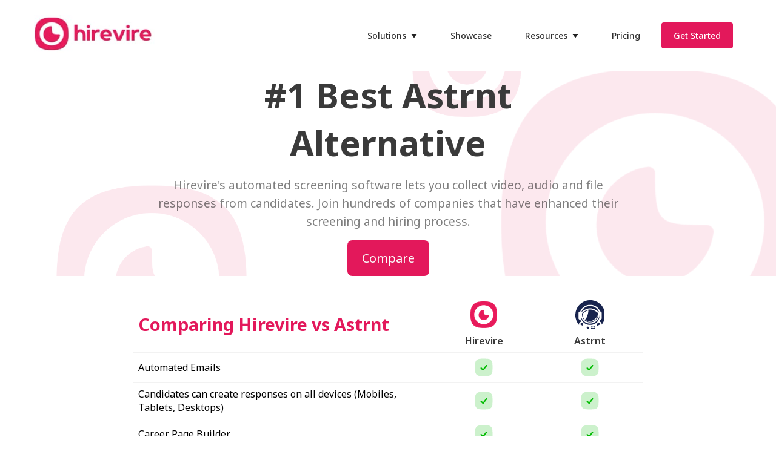

--- FILE ---
content_type: text/html; charset=utf-8
request_url: https://hirevire.com/hirevire-alternatives/astrnt-vs-hirevire
body_size: 17853
content:
<!DOCTYPE html><html lang="en"><head><meta charSet="utf-8"/><link rel="preload" as="font" href="/hirevire-alternatives/_next/static/media/c4250770ab8708b6-s.p.woff2" crossorigin="" type="font/woff2"/><link rel="stylesheet" href="/hirevire-alternatives/_next/static/css/2034be6c5ecb660e.css" data-precedence="next"/><link rel="stylesheet" href="/hirevire-alternatives/_next/static/css/e5c7e8839c778991.css" data-precedence="next"/><link rel="preload" href="/hirevire-alternatives/_next/static/chunks/webpack-153d76eaea9bd0b3.js" as="script"/><link rel="preload" href="/hirevire-alternatives/_next/static/chunks/fd9d1056-2a48348db6e9e5e0.js" as="script"/><link rel="preload" href="/hirevire-alternatives/_next/static/chunks/596-67e4a47082522a08.js" as="script"/><link rel="preload" href="/hirevire-alternatives/_next/static/chunks/main-app-2c44fbb18171f0a7.js" as="script"/><link rel="preload" as="script" href="https://downloads.hirevire.com/lead-modal-v1.js"/><link rel="preload" as="image" fetchPriority="high" imageSrcSet="/hirevire-alternatives/_next/image?url=%2Fhirevire-alternatives%2Fhirevire.webp&amp;w=256&amp;q=75 1x, /hirevire-alternatives/_next/image?url=%2Fhirevire-alternatives%2Fhirevire.webp&amp;w=640&amp;q=75 2x"/><title>Hirevire vs. Astrnt: Which is best for recruiters? | Hirevire</title><meta name="description" content="Looking for video interviewing platform to streamline your hiring process? See how Hirevire vs. Astrnt compare on features, price."/><link rel="author" href="https://hirevire.com"/><meta name="author" content="Hirevire"/><meta name="keywords" content="best video screening tool,Astrnt-vs-Hirevire,Astrnt,Hirevire"/><meta name="viewport" content="width=device-width, initial-scale=1"/><meta name="robots" content="max-image-preview:large"/><link rel="canonical" href="https://hirevire.com/hirevire-alternatives/astrnt-vs-hirevire"/><meta property="og:title" content="Hirevire vs. Astrnt: Which is best for recruiters? | Hirevire"/><meta property="og:description" content="Looking for video interviewing platform to streamline your hiring process? See how Hirevire vs. Astrnt compare on features, price."/><meta property="og:site_name" content="Hirevire - Pre-screening video interviewing software with AI transcripts"/><meta property="og:locale" content="en_US"/><meta property="og:image" content="https://hirevire.com/hirevire-alternatives/hirevire-alternatives/og.png"/><meta property="og:type" content="article"/><meta property="article:published_time" content="2023-12-27T13:13:49.762Z"/><meta property="article:modified_time" content="2023-12-27T13:13:49.762Z"/><meta name="twitter:card" content="summary_large_image"/><meta name="twitter:title" content="Hirevire vs. Astrnt: Which is best for recruiters? | Hirevire"/><meta name="twitter:description" content="Looking for video interviewing platform to streamline your hiring process? See how Hirevire vs. Astrnt compare on features, price."/><meta name="twitter:image" content="https://hirevire.com/hirevire-alternatives/og.png"/><link rel="icon" href="/hirevire-alternatives/favicon.ico" type="image/x-icon" sizes="any"/><meta name="next-size-adjust"/><script src="/hirevire-alternatives/_next/static/chunks/polyfills-78c92fac7aa8fdd8.js" noModule="" rel="nofollow"></script></head><body class="__className_6dbea6"><header class="styles_header__7sfJ0 false"><nav class="styles_nav__Ewldv container"><a href="https://hirevire.com"><img alt="Hirevire Logo" fetchPriority="high" width="200" height="64" decoding="async" data-nimg="1" style="color:transparent" srcSet="/hirevire-alternatives/_next/image?url=%2Fhirevire-alternatives%2Fhirevire.webp&amp;w=256&amp;q=75 1x, /hirevire-alternatives/_next/image?url=%2Fhirevire-alternatives%2Fhirevire.webp&amp;w=640&amp;q=75 2x" src="/hirevire-alternatives/_next/image?url=%2Fhirevire-alternatives%2Fhirevire.webp&amp;w=640&amp;q=75"/></a><button class="styles_menuBtn__yVvtO" type="button"><svg xmlns="http://www.w3.org/2000/svg" width="24" height="24" viewBox="0 0 24 24" fill="#000" style="margin-left:0;margin-right:0"><path d="M4 6h16v2H4zm0 5h16v2H4zm0 5h16v2H4z"></path></svg></button><ul class="styles_links__s8B_L"><li class="styles_dropdown__JU0DT"><button>Solutions<svg xmlns="http://www.w3.org/2000/svg" width="10" height="10" viewBox="0 0 24 24" fill="#222222" style="margin-left:0.5rem;margin-right:0"><path d="M11.178 19.569a.998.998 0 0 0 1.644 0l9-13A.999.999 0 0 0 21 5H3a1.002 1.002 0 0 0-.822 1.569l9 13z"></path></svg></button></li><li><a href="https://hirevire.com/showcase">Showcase</a></li><li class="styles_dropdown__JU0DT"><button>Resources<svg xmlns="http://www.w3.org/2000/svg" width="10" height="10" viewBox="0 0 24 24" fill="#222222" style="margin-left:0.5rem;margin-right:0"><path d="M11.178 19.569a.998.998 0 0 0 1.644 0l9-13A.999.999 0 0 0 21 5H3a1.002 1.002 0 0 0-.822 1.569l9 13z"></path></svg></button></li><li><a href="https://hirevire.com/pricing">Pricing</a></li><li><a href="https://app.hirevire.com/" class="styles_loginBtn__M5oID">Get Started</a></li></ul></nav></header><main class="page_main__VKOSM"><section class="page_hero__2imDo"><h1 class="page_h1__bnRvO">#1 Best <!-- -->Astrnt<!-- --> <br/>Alternative</h1><p>Hirevire<!-- -->&#x27;<!-- -->s automated screening software lets you collect video, audio and file responses from candidates. Join hundreds of companies that have enhanced their screening and hiring process.</p><a class="page_cta__200od" href="#comparision">Compare</a></section><section id="comparision"><div class="page_table__XHB2U"><div class="page_row__933Pz undefined"><div class="page_col__PZ54p page_label__N_ADN"><h2 class="page_h2__VedRD">Comparing <!-- -->Hirevire<!-- --> vs <!-- -->Astrnt</h2></div><div class="page_col__PZ54p page_logo__qYV4T"><img alt="Hirevire Logo" loading="lazy" width="48" height="48" decoding="async" data-nimg="1" style="color:transparent" srcSet="/hirevire-alternatives/_next/image?url=%2Fhirevire-alternatives%2Flogos%2Fhirevire.png&amp;w=48&amp;q=75 1x, /hirevire-alternatives/_next/image?url=%2Fhirevire-alternatives%2Flogos%2Fhirevire.png&amp;w=96&amp;q=75 2x" src="/hirevire-alternatives/_next/image?url=%2Fhirevire-alternatives%2Flogos%2Fhirevire.png&amp;w=96&amp;q=75"/><div class="page_name___vmxC">Hirevire</div></div><div class="page_col__PZ54p page_logo__qYV4T"><img alt="Astrnt Logo" loading="lazy" width="48" height="48" decoding="async" data-nimg="1" style="color:transparent" src="https://onakxyltflmdbxwhmljx.supabase.co/storage/v1/object/public/seo_assets/competitors/astrnt.svg"/><div class="page_name___vmxC">Astrnt</div></div></div><div class="page_row__933Pz"><div class="page_col__PZ54p page_label__N_ADN">Automated Emails</div><div class="page_col__PZ54p"><svg xmlns="http://www.w3.org/2000/svg" width="32" height="32" viewBox="0 0 20 20" fill="#00BB00" style="margin-left:0;margin-right:0"><path d="M10.0418 1H9.95823C8.26297 0.999993 6.9341 0.999987 5.87982 1.11421C4.80394 1.23077 3.93221 1.47291 3.18791 2.01368C2.73731 2.34106 2.34106 2.73731 2.01368 3.18791C1.47291 3.93221 1.23077 4.80394 1.11421 5.87982C0.999987 6.9341 0.999993 8.26297 1 9.95823V10.0418C0.999993 11.737 0.999987 13.0659 1.11421 14.1202C1.23077 15.1961 1.47291 16.0678 2.01368 16.8121C2.34106 17.2627 2.73731 17.6589 3.18791 17.9863C3.93221 18.5271 4.80394 18.7692 5.87982 18.8858C6.93409 19 8.26292 19 9.95814 19H10.0418C11.737 19 13.0659 19 14.1202 18.8858C15.1961 18.7692 16.0678 18.5271 16.8121 17.9863C17.2627 17.6589 17.6589 17.2627 17.9863 16.8121C18.5271 16.0678 18.7692 15.1961 18.8858 14.1202C19 13.0659 19 11.7371 19 10.0419V9.95821C19 8.26299 19 6.93409 18.8858 5.87982C18.7692 4.80394 18.5271 3.93221 17.9863 3.18791C17.6589 2.73731 17.2627 2.34106 16.8121 2.01368C16.0678 1.47291 15.1961 1.23077 14.1202 1.11421C13.0659 0.999987 11.737 0.999993 10.0418 1Z" fill="#00BB00" fill-opacity="0.2"></path><path fill-rule="evenodd" clip-rule="evenodd" d="M13.1921 7.6057C13.4948 7.83924 13.5509 8.27398 13.3174 8.57672L10.2854 12.5071C10.279 12.5154 10.2725 12.5238 10.266 12.5322C10.1608 12.6688 10.0418 12.8231 9.92323 12.9388C9.78337 13.0753 9.55831 13.2453 9.23315 13.2614C8.90798 13.2775 8.66723 13.1305 8.51457 13.0086C8.38512 12.9051 8.2515 12.7633 8.13332 12.6378C8.12599 12.63 8.11873 12.6223 8.11153 12.6147L6.72705 11.1463C6.46475 10.8681 6.47764 10.4299 6.75583 10.1676C7.03402 9.90533 7.47218 9.91821 7.73448 10.1964L9.11897 11.6648C9.13188 11.6785 9.14423 11.6916 9.15606 11.7041C9.1666 11.6905 9.17759 11.6762 9.18909 11.6613L12.2211 7.73099C12.4546 7.42826 12.8893 7.37216 13.1921 7.6057Z" fill="#00BB00"></path></svg></div><div class="page_col__PZ54p"><svg xmlns="http://www.w3.org/2000/svg" width="32" height="32" viewBox="0 0 20 20" fill="#00BB00" style="margin-left:0;margin-right:0"><path d="M10.0418 1H9.95823C8.26297 0.999993 6.9341 0.999987 5.87982 1.11421C4.80394 1.23077 3.93221 1.47291 3.18791 2.01368C2.73731 2.34106 2.34106 2.73731 2.01368 3.18791C1.47291 3.93221 1.23077 4.80394 1.11421 5.87982C0.999987 6.9341 0.999993 8.26297 1 9.95823V10.0418C0.999993 11.737 0.999987 13.0659 1.11421 14.1202C1.23077 15.1961 1.47291 16.0678 2.01368 16.8121C2.34106 17.2627 2.73731 17.6589 3.18791 17.9863C3.93221 18.5271 4.80394 18.7692 5.87982 18.8858C6.93409 19 8.26292 19 9.95814 19H10.0418C11.737 19 13.0659 19 14.1202 18.8858C15.1961 18.7692 16.0678 18.5271 16.8121 17.9863C17.2627 17.6589 17.6589 17.2627 17.9863 16.8121C18.5271 16.0678 18.7692 15.1961 18.8858 14.1202C19 13.0659 19 11.7371 19 10.0419V9.95821C19 8.26299 19 6.93409 18.8858 5.87982C18.7692 4.80394 18.5271 3.93221 17.9863 3.18791C17.6589 2.73731 17.2627 2.34106 16.8121 2.01368C16.0678 1.47291 15.1961 1.23077 14.1202 1.11421C13.0659 0.999987 11.737 0.999993 10.0418 1Z" fill="#00BB00" fill-opacity="0.2"></path><path fill-rule="evenodd" clip-rule="evenodd" d="M13.1921 7.6057C13.4948 7.83924 13.5509 8.27398 13.3174 8.57672L10.2854 12.5071C10.279 12.5154 10.2725 12.5238 10.266 12.5322C10.1608 12.6688 10.0418 12.8231 9.92323 12.9388C9.78337 13.0753 9.55831 13.2453 9.23315 13.2614C8.90798 13.2775 8.66723 13.1305 8.51457 13.0086C8.38512 12.9051 8.2515 12.7633 8.13332 12.6378C8.12599 12.63 8.11873 12.6223 8.11153 12.6147L6.72705 11.1463C6.46475 10.8681 6.47764 10.4299 6.75583 10.1676C7.03402 9.90533 7.47218 9.91821 7.73448 10.1964L9.11897 11.6648C9.13188 11.6785 9.14423 11.6916 9.15606 11.7041C9.1666 11.6905 9.17759 11.6762 9.18909 11.6613L12.2211 7.73099C12.4546 7.42826 12.8893 7.37216 13.1921 7.6057Z" fill="#00BB00"></path></svg></div></div><div class="page_row__933Pz"><div class="page_col__PZ54p page_label__N_ADN">Candidates can create responses on all devices (Mobiles, Tablets, Desktops)</div><div class="page_col__PZ54p"><svg xmlns="http://www.w3.org/2000/svg" width="32" height="32" viewBox="0 0 20 20" fill="#00BB00" style="margin-left:0;margin-right:0"><path d="M10.0418 1H9.95823C8.26297 0.999993 6.9341 0.999987 5.87982 1.11421C4.80394 1.23077 3.93221 1.47291 3.18791 2.01368C2.73731 2.34106 2.34106 2.73731 2.01368 3.18791C1.47291 3.93221 1.23077 4.80394 1.11421 5.87982C0.999987 6.9341 0.999993 8.26297 1 9.95823V10.0418C0.999993 11.737 0.999987 13.0659 1.11421 14.1202C1.23077 15.1961 1.47291 16.0678 2.01368 16.8121C2.34106 17.2627 2.73731 17.6589 3.18791 17.9863C3.93221 18.5271 4.80394 18.7692 5.87982 18.8858C6.93409 19 8.26292 19 9.95814 19H10.0418C11.737 19 13.0659 19 14.1202 18.8858C15.1961 18.7692 16.0678 18.5271 16.8121 17.9863C17.2627 17.6589 17.6589 17.2627 17.9863 16.8121C18.5271 16.0678 18.7692 15.1961 18.8858 14.1202C19 13.0659 19 11.7371 19 10.0419V9.95821C19 8.26299 19 6.93409 18.8858 5.87982C18.7692 4.80394 18.5271 3.93221 17.9863 3.18791C17.6589 2.73731 17.2627 2.34106 16.8121 2.01368C16.0678 1.47291 15.1961 1.23077 14.1202 1.11421C13.0659 0.999987 11.737 0.999993 10.0418 1Z" fill="#00BB00" fill-opacity="0.2"></path><path fill-rule="evenodd" clip-rule="evenodd" d="M13.1921 7.6057C13.4948 7.83924 13.5509 8.27398 13.3174 8.57672L10.2854 12.5071C10.279 12.5154 10.2725 12.5238 10.266 12.5322C10.1608 12.6688 10.0418 12.8231 9.92323 12.9388C9.78337 13.0753 9.55831 13.2453 9.23315 13.2614C8.90798 13.2775 8.66723 13.1305 8.51457 13.0086C8.38512 12.9051 8.2515 12.7633 8.13332 12.6378C8.12599 12.63 8.11873 12.6223 8.11153 12.6147L6.72705 11.1463C6.46475 10.8681 6.47764 10.4299 6.75583 10.1676C7.03402 9.90533 7.47218 9.91821 7.73448 10.1964L9.11897 11.6648C9.13188 11.6785 9.14423 11.6916 9.15606 11.7041C9.1666 11.6905 9.17759 11.6762 9.18909 11.6613L12.2211 7.73099C12.4546 7.42826 12.8893 7.37216 13.1921 7.6057Z" fill="#00BB00"></path></svg></div><div class="page_col__PZ54p"><svg xmlns="http://www.w3.org/2000/svg" width="32" height="32" viewBox="0 0 20 20" fill="#00BB00" style="margin-left:0;margin-right:0"><path d="M10.0418 1H9.95823C8.26297 0.999993 6.9341 0.999987 5.87982 1.11421C4.80394 1.23077 3.93221 1.47291 3.18791 2.01368C2.73731 2.34106 2.34106 2.73731 2.01368 3.18791C1.47291 3.93221 1.23077 4.80394 1.11421 5.87982C0.999987 6.9341 0.999993 8.26297 1 9.95823V10.0418C0.999993 11.737 0.999987 13.0659 1.11421 14.1202C1.23077 15.1961 1.47291 16.0678 2.01368 16.8121C2.34106 17.2627 2.73731 17.6589 3.18791 17.9863C3.93221 18.5271 4.80394 18.7692 5.87982 18.8858C6.93409 19 8.26292 19 9.95814 19H10.0418C11.737 19 13.0659 19 14.1202 18.8858C15.1961 18.7692 16.0678 18.5271 16.8121 17.9863C17.2627 17.6589 17.6589 17.2627 17.9863 16.8121C18.5271 16.0678 18.7692 15.1961 18.8858 14.1202C19 13.0659 19 11.7371 19 10.0419V9.95821C19 8.26299 19 6.93409 18.8858 5.87982C18.7692 4.80394 18.5271 3.93221 17.9863 3.18791C17.6589 2.73731 17.2627 2.34106 16.8121 2.01368C16.0678 1.47291 15.1961 1.23077 14.1202 1.11421C13.0659 0.999987 11.737 0.999993 10.0418 1Z" fill="#00BB00" fill-opacity="0.2"></path><path fill-rule="evenodd" clip-rule="evenodd" d="M13.1921 7.6057C13.4948 7.83924 13.5509 8.27398 13.3174 8.57672L10.2854 12.5071C10.279 12.5154 10.2725 12.5238 10.266 12.5322C10.1608 12.6688 10.0418 12.8231 9.92323 12.9388C9.78337 13.0753 9.55831 13.2453 9.23315 13.2614C8.90798 13.2775 8.66723 13.1305 8.51457 13.0086C8.38512 12.9051 8.2515 12.7633 8.13332 12.6378C8.12599 12.63 8.11873 12.6223 8.11153 12.6147L6.72705 11.1463C6.46475 10.8681 6.47764 10.4299 6.75583 10.1676C7.03402 9.90533 7.47218 9.91821 7.73448 10.1964L9.11897 11.6648C9.13188 11.6785 9.14423 11.6916 9.15606 11.7041C9.1666 11.6905 9.17759 11.6762 9.18909 11.6613L12.2211 7.73099C12.4546 7.42826 12.8893 7.37216 13.1921 7.6057Z" fill="#00BB00"></path></svg></div></div><div class="page_row__933Pz"><div class="page_col__PZ54p page_label__N_ADN">Career Page Builder</div><div class="page_col__PZ54p"><svg xmlns="http://www.w3.org/2000/svg" width="32" height="32" viewBox="0 0 20 20" fill="#00BB00" style="margin-left:0;margin-right:0"><path d="M10.0418 1H9.95823C8.26297 0.999993 6.9341 0.999987 5.87982 1.11421C4.80394 1.23077 3.93221 1.47291 3.18791 2.01368C2.73731 2.34106 2.34106 2.73731 2.01368 3.18791C1.47291 3.93221 1.23077 4.80394 1.11421 5.87982C0.999987 6.9341 0.999993 8.26297 1 9.95823V10.0418C0.999993 11.737 0.999987 13.0659 1.11421 14.1202C1.23077 15.1961 1.47291 16.0678 2.01368 16.8121C2.34106 17.2627 2.73731 17.6589 3.18791 17.9863C3.93221 18.5271 4.80394 18.7692 5.87982 18.8858C6.93409 19 8.26292 19 9.95814 19H10.0418C11.737 19 13.0659 19 14.1202 18.8858C15.1961 18.7692 16.0678 18.5271 16.8121 17.9863C17.2627 17.6589 17.6589 17.2627 17.9863 16.8121C18.5271 16.0678 18.7692 15.1961 18.8858 14.1202C19 13.0659 19 11.7371 19 10.0419V9.95821C19 8.26299 19 6.93409 18.8858 5.87982C18.7692 4.80394 18.5271 3.93221 17.9863 3.18791C17.6589 2.73731 17.2627 2.34106 16.8121 2.01368C16.0678 1.47291 15.1961 1.23077 14.1202 1.11421C13.0659 0.999987 11.737 0.999993 10.0418 1Z" fill="#00BB00" fill-opacity="0.2"></path><path fill-rule="evenodd" clip-rule="evenodd" d="M13.1921 7.6057C13.4948 7.83924 13.5509 8.27398 13.3174 8.57672L10.2854 12.5071C10.279 12.5154 10.2725 12.5238 10.266 12.5322C10.1608 12.6688 10.0418 12.8231 9.92323 12.9388C9.78337 13.0753 9.55831 13.2453 9.23315 13.2614C8.90798 13.2775 8.66723 13.1305 8.51457 13.0086C8.38512 12.9051 8.2515 12.7633 8.13332 12.6378C8.12599 12.63 8.11873 12.6223 8.11153 12.6147L6.72705 11.1463C6.46475 10.8681 6.47764 10.4299 6.75583 10.1676C7.03402 9.90533 7.47218 9.91821 7.73448 10.1964L9.11897 11.6648C9.13188 11.6785 9.14423 11.6916 9.15606 11.7041C9.1666 11.6905 9.17759 11.6762 9.18909 11.6613L12.2211 7.73099C12.4546 7.42826 12.8893 7.37216 13.1921 7.6057Z" fill="#00BB00"></path></svg></div><div class="page_col__PZ54p"><svg xmlns="http://www.w3.org/2000/svg" width="32" height="32" viewBox="0 0 20 20" fill="#00BB00" style="margin-left:0;margin-right:0"><path d="M10.0418 1H9.95823C8.26297 0.999993 6.9341 0.999987 5.87982 1.11421C4.80394 1.23077 3.93221 1.47291 3.18791 2.01368C2.73731 2.34106 2.34106 2.73731 2.01368 3.18791C1.47291 3.93221 1.23077 4.80394 1.11421 5.87982C0.999987 6.9341 0.999993 8.26297 1 9.95823V10.0418C0.999993 11.737 0.999987 13.0659 1.11421 14.1202C1.23077 15.1961 1.47291 16.0678 2.01368 16.8121C2.34106 17.2627 2.73731 17.6589 3.18791 17.9863C3.93221 18.5271 4.80394 18.7692 5.87982 18.8858C6.93409 19 8.26292 19 9.95814 19H10.0418C11.737 19 13.0659 19 14.1202 18.8858C15.1961 18.7692 16.0678 18.5271 16.8121 17.9863C17.2627 17.6589 17.6589 17.2627 17.9863 16.8121C18.5271 16.0678 18.7692 15.1961 18.8858 14.1202C19 13.0659 19 11.7371 19 10.0419V9.95821C19 8.26299 19 6.93409 18.8858 5.87982C18.7692 4.80394 18.5271 3.93221 17.9863 3.18791C17.6589 2.73731 17.2627 2.34106 16.8121 2.01368C16.0678 1.47291 15.1961 1.23077 14.1202 1.11421C13.0659 0.999987 11.737 0.999993 10.0418 1Z" fill="#00BB00" fill-opacity="0.2"></path><path fill-rule="evenodd" clip-rule="evenodd" d="M13.1921 7.6057C13.4948 7.83924 13.5509 8.27398 13.3174 8.57672L10.2854 12.5071C10.279 12.5154 10.2725 12.5238 10.266 12.5322C10.1608 12.6688 10.0418 12.8231 9.92323 12.9388C9.78337 13.0753 9.55831 13.2453 9.23315 13.2614C8.90798 13.2775 8.66723 13.1305 8.51457 13.0086C8.38512 12.9051 8.2515 12.7633 8.13332 12.6378C8.12599 12.63 8.11873 12.6223 8.11153 12.6147L6.72705 11.1463C6.46475 10.8681 6.47764 10.4299 6.75583 10.1676C7.03402 9.90533 7.47218 9.91821 7.73448 10.1964L9.11897 11.6648C9.13188 11.6785 9.14423 11.6916 9.15606 11.7041C9.1666 11.6905 9.17759 11.6762 9.18909 11.6613L12.2211 7.73099C12.4546 7.42826 12.8893 7.37216 13.1921 7.6057Z" fill="#00BB00"></path></svg></div></div><div class="page_row__933Pz"><div class="page_col__PZ54p page_label__N_ADN">Custom Branding</div><div class="page_col__PZ54p"><svg xmlns="http://www.w3.org/2000/svg" width="32" height="32" viewBox="0 0 20 20" fill="#00BB00" style="margin-left:0;margin-right:0"><path d="M10.0418 1H9.95823C8.26297 0.999993 6.9341 0.999987 5.87982 1.11421C4.80394 1.23077 3.93221 1.47291 3.18791 2.01368C2.73731 2.34106 2.34106 2.73731 2.01368 3.18791C1.47291 3.93221 1.23077 4.80394 1.11421 5.87982C0.999987 6.9341 0.999993 8.26297 1 9.95823V10.0418C0.999993 11.737 0.999987 13.0659 1.11421 14.1202C1.23077 15.1961 1.47291 16.0678 2.01368 16.8121C2.34106 17.2627 2.73731 17.6589 3.18791 17.9863C3.93221 18.5271 4.80394 18.7692 5.87982 18.8858C6.93409 19 8.26292 19 9.95814 19H10.0418C11.737 19 13.0659 19 14.1202 18.8858C15.1961 18.7692 16.0678 18.5271 16.8121 17.9863C17.2627 17.6589 17.6589 17.2627 17.9863 16.8121C18.5271 16.0678 18.7692 15.1961 18.8858 14.1202C19 13.0659 19 11.7371 19 10.0419V9.95821C19 8.26299 19 6.93409 18.8858 5.87982C18.7692 4.80394 18.5271 3.93221 17.9863 3.18791C17.6589 2.73731 17.2627 2.34106 16.8121 2.01368C16.0678 1.47291 15.1961 1.23077 14.1202 1.11421C13.0659 0.999987 11.737 0.999993 10.0418 1Z" fill="#00BB00" fill-opacity="0.2"></path><path fill-rule="evenodd" clip-rule="evenodd" d="M13.1921 7.6057C13.4948 7.83924 13.5509 8.27398 13.3174 8.57672L10.2854 12.5071C10.279 12.5154 10.2725 12.5238 10.266 12.5322C10.1608 12.6688 10.0418 12.8231 9.92323 12.9388C9.78337 13.0753 9.55831 13.2453 9.23315 13.2614C8.90798 13.2775 8.66723 13.1305 8.51457 13.0086C8.38512 12.9051 8.2515 12.7633 8.13332 12.6378C8.12599 12.63 8.11873 12.6223 8.11153 12.6147L6.72705 11.1463C6.46475 10.8681 6.47764 10.4299 6.75583 10.1676C7.03402 9.90533 7.47218 9.91821 7.73448 10.1964L9.11897 11.6648C9.13188 11.6785 9.14423 11.6916 9.15606 11.7041C9.1666 11.6905 9.17759 11.6762 9.18909 11.6613L12.2211 7.73099C12.4546 7.42826 12.8893 7.37216 13.1921 7.6057Z" fill="#00BB00"></path></svg></div><div class="page_col__PZ54p"><svg xmlns="http://www.w3.org/2000/svg" width="32" height="32" viewBox="0 0 20 20" fill="#00BB00" style="margin-left:0;margin-right:0"><path d="M10.0418 1H9.95823C8.26297 0.999993 6.9341 0.999987 5.87982 1.11421C4.80394 1.23077 3.93221 1.47291 3.18791 2.01368C2.73731 2.34106 2.34106 2.73731 2.01368 3.18791C1.47291 3.93221 1.23077 4.80394 1.11421 5.87982C0.999987 6.9341 0.999993 8.26297 1 9.95823V10.0418C0.999993 11.737 0.999987 13.0659 1.11421 14.1202C1.23077 15.1961 1.47291 16.0678 2.01368 16.8121C2.34106 17.2627 2.73731 17.6589 3.18791 17.9863C3.93221 18.5271 4.80394 18.7692 5.87982 18.8858C6.93409 19 8.26292 19 9.95814 19H10.0418C11.737 19 13.0659 19 14.1202 18.8858C15.1961 18.7692 16.0678 18.5271 16.8121 17.9863C17.2627 17.6589 17.6589 17.2627 17.9863 16.8121C18.5271 16.0678 18.7692 15.1961 18.8858 14.1202C19 13.0659 19 11.7371 19 10.0419V9.95821C19 8.26299 19 6.93409 18.8858 5.87982C18.7692 4.80394 18.5271 3.93221 17.9863 3.18791C17.6589 2.73731 17.2627 2.34106 16.8121 2.01368C16.0678 1.47291 15.1961 1.23077 14.1202 1.11421C13.0659 0.999987 11.737 0.999993 10.0418 1Z" fill="#00BB00" fill-opacity="0.2"></path><path fill-rule="evenodd" clip-rule="evenodd" d="M13.1921 7.6057C13.4948 7.83924 13.5509 8.27398 13.3174 8.57672L10.2854 12.5071C10.279 12.5154 10.2725 12.5238 10.266 12.5322C10.1608 12.6688 10.0418 12.8231 9.92323 12.9388C9.78337 13.0753 9.55831 13.2453 9.23315 13.2614C8.90798 13.2775 8.66723 13.1305 8.51457 13.0086C8.38512 12.9051 8.2515 12.7633 8.13332 12.6378C8.12599 12.63 8.11873 12.6223 8.11153 12.6147L6.72705 11.1463C6.46475 10.8681 6.47764 10.4299 6.75583 10.1676C7.03402 9.90533 7.47218 9.91821 7.73448 10.1964L9.11897 11.6648C9.13188 11.6785 9.14423 11.6916 9.15606 11.7041C9.1666 11.6905 9.17759 11.6762 9.18909 11.6613L12.2211 7.73099C12.4546 7.42826 12.8893 7.37216 13.1921 7.6057Z" fill="#00BB00"></path></svg></div></div><div class="page_row__933Pz"><div class="page_col__PZ54p page_label__N_ADN">Custom Domain</div><div class="page_col__PZ54p"><svg xmlns="http://www.w3.org/2000/svg" width="32" height="32" viewBox="0 0 20 20" fill="#00BB00" style="margin-left:0;margin-right:0"><path d="M10.0418 1H9.95823C8.26297 0.999993 6.9341 0.999987 5.87982 1.11421C4.80394 1.23077 3.93221 1.47291 3.18791 2.01368C2.73731 2.34106 2.34106 2.73731 2.01368 3.18791C1.47291 3.93221 1.23077 4.80394 1.11421 5.87982C0.999987 6.9341 0.999993 8.26297 1 9.95823V10.0418C0.999993 11.737 0.999987 13.0659 1.11421 14.1202C1.23077 15.1961 1.47291 16.0678 2.01368 16.8121C2.34106 17.2627 2.73731 17.6589 3.18791 17.9863C3.93221 18.5271 4.80394 18.7692 5.87982 18.8858C6.93409 19 8.26292 19 9.95814 19H10.0418C11.737 19 13.0659 19 14.1202 18.8858C15.1961 18.7692 16.0678 18.5271 16.8121 17.9863C17.2627 17.6589 17.6589 17.2627 17.9863 16.8121C18.5271 16.0678 18.7692 15.1961 18.8858 14.1202C19 13.0659 19 11.7371 19 10.0419V9.95821C19 8.26299 19 6.93409 18.8858 5.87982C18.7692 4.80394 18.5271 3.93221 17.9863 3.18791C17.6589 2.73731 17.2627 2.34106 16.8121 2.01368C16.0678 1.47291 15.1961 1.23077 14.1202 1.11421C13.0659 0.999987 11.737 0.999993 10.0418 1Z" fill="#00BB00" fill-opacity="0.2"></path><path fill-rule="evenodd" clip-rule="evenodd" d="M13.1921 7.6057C13.4948 7.83924 13.5509 8.27398 13.3174 8.57672L10.2854 12.5071C10.279 12.5154 10.2725 12.5238 10.266 12.5322C10.1608 12.6688 10.0418 12.8231 9.92323 12.9388C9.78337 13.0753 9.55831 13.2453 9.23315 13.2614C8.90798 13.2775 8.66723 13.1305 8.51457 13.0086C8.38512 12.9051 8.2515 12.7633 8.13332 12.6378C8.12599 12.63 8.11873 12.6223 8.11153 12.6147L6.72705 11.1463C6.46475 10.8681 6.47764 10.4299 6.75583 10.1676C7.03402 9.90533 7.47218 9.91821 7.73448 10.1964L9.11897 11.6648C9.13188 11.6785 9.14423 11.6916 9.15606 11.7041C9.1666 11.6905 9.17759 11.6762 9.18909 11.6613L12.2211 7.73099C12.4546 7.42826 12.8893 7.37216 13.1921 7.6057Z" fill="#00BB00"></path></svg></div><div class="page_col__PZ54p"><svg xmlns="http://www.w3.org/2000/svg" width="30" height="30" viewBox="0 0 20 20" fill="#CC0000" style="margin-left:0;margin-right:0"><path d="M10.0418 1H9.95823C8.26297 0.999992 6.9341 0.999986 5.87982 1.11421C4.80394 1.23077 3.93221 1.47291 3.18791 2.01368C2.73731 2.34106 2.34106 2.73731 2.01368 3.18791C1.47291 3.93221 1.23077 4.80394 1.11421 5.87982C0.999986 6.9341 0.999992 8.26297 1 9.95823V10.0418C0.999992 11.737 0.999986 13.0659 1.11421 14.1202C1.23077 15.1961 1.47291 16.0678 2.01368 16.8121C2.34106 17.2627 2.73731 17.6589 3.18791 17.9863C3.93221 18.5271 4.80394 18.7692 5.87982 18.8858C6.9341 19 8.26296 19 9.95821 19H10.0418C11.737 19 13.0659 19 14.1202 18.8858C15.1961 18.7692 16.0678 18.5271 16.8121 17.9863C17.2627 17.6589 17.6589 17.2627 17.9863 16.8121C18.5271 16.0678 18.7692 15.1961 18.8858 14.1202C19 13.0659 19 11.737 19 10.0418V9.95821C19 8.26296 19 6.9341 18.8858 5.87982C18.7692 4.80394 18.5271 3.93221 17.9863 3.18791C17.6589 2.73731 17.2627 2.34106 16.8121 2.01368C16.0678 1.47291 15.1961 1.23077 14.1202 1.11421C13.0659 0.999986 11.737 0.999992 10.0418 1Z" fill="#CC0000" fill-opacity="0.2"></path><path d="M12.3357 8.64339C12.6061 8.37303 12.6061 7.93468 12.3357 7.66432C12.0653 7.39396 11.627 7.39396 11.3566 7.66432L10 9.02094L8.64339 7.66433C8.37303 7.39396 7.93468 7.39396 7.66432 7.66433C7.39396 7.93469 7.39396 8.37303 7.66432 8.6434L9.02094 10L7.66432 11.3566C7.39396 11.627 7.39396 12.0653 7.66432 12.3357C7.93468 12.6061 8.37303 12.6061 8.64339 12.3357L10 10.9791L11.3566 12.3357C11.627 12.6061 12.0653 12.6061 12.3357 12.3357C12.6061 12.0653 12.6061 11.627 12.3357 11.3566L10.9791 10L12.3357 8.64339Z" fill="#CC0000"></path></svg></div></div><div class="page_row__933Pz"><div class="page_col__PZ54p page_label__N_ADN">Custom Intro and Outro Videos</div><div class="page_col__PZ54p"><svg xmlns="http://www.w3.org/2000/svg" width="32" height="32" viewBox="0 0 20 20" fill="#00BB00" style="margin-left:0;margin-right:0"><path d="M10.0418 1H9.95823C8.26297 0.999993 6.9341 0.999987 5.87982 1.11421C4.80394 1.23077 3.93221 1.47291 3.18791 2.01368C2.73731 2.34106 2.34106 2.73731 2.01368 3.18791C1.47291 3.93221 1.23077 4.80394 1.11421 5.87982C0.999987 6.9341 0.999993 8.26297 1 9.95823V10.0418C0.999993 11.737 0.999987 13.0659 1.11421 14.1202C1.23077 15.1961 1.47291 16.0678 2.01368 16.8121C2.34106 17.2627 2.73731 17.6589 3.18791 17.9863C3.93221 18.5271 4.80394 18.7692 5.87982 18.8858C6.93409 19 8.26292 19 9.95814 19H10.0418C11.737 19 13.0659 19 14.1202 18.8858C15.1961 18.7692 16.0678 18.5271 16.8121 17.9863C17.2627 17.6589 17.6589 17.2627 17.9863 16.8121C18.5271 16.0678 18.7692 15.1961 18.8858 14.1202C19 13.0659 19 11.7371 19 10.0419V9.95821C19 8.26299 19 6.93409 18.8858 5.87982C18.7692 4.80394 18.5271 3.93221 17.9863 3.18791C17.6589 2.73731 17.2627 2.34106 16.8121 2.01368C16.0678 1.47291 15.1961 1.23077 14.1202 1.11421C13.0659 0.999987 11.737 0.999993 10.0418 1Z" fill="#00BB00" fill-opacity="0.2"></path><path fill-rule="evenodd" clip-rule="evenodd" d="M13.1921 7.6057C13.4948 7.83924 13.5509 8.27398 13.3174 8.57672L10.2854 12.5071C10.279 12.5154 10.2725 12.5238 10.266 12.5322C10.1608 12.6688 10.0418 12.8231 9.92323 12.9388C9.78337 13.0753 9.55831 13.2453 9.23315 13.2614C8.90798 13.2775 8.66723 13.1305 8.51457 13.0086C8.38512 12.9051 8.2515 12.7633 8.13332 12.6378C8.12599 12.63 8.11873 12.6223 8.11153 12.6147L6.72705 11.1463C6.46475 10.8681 6.47764 10.4299 6.75583 10.1676C7.03402 9.90533 7.47218 9.91821 7.73448 10.1964L9.11897 11.6648C9.13188 11.6785 9.14423 11.6916 9.15606 11.7041C9.1666 11.6905 9.17759 11.6762 9.18909 11.6613L12.2211 7.73099C12.4546 7.42826 12.8893 7.37216 13.1921 7.6057Z" fill="#00BB00"></path></svg></div><div class="page_col__PZ54p"><svg xmlns="http://www.w3.org/2000/svg" width="30" height="30" viewBox="0 0 20 20" fill="#CC0000" style="margin-left:0;margin-right:0"><path d="M10.0418 1H9.95823C8.26297 0.999992 6.9341 0.999986 5.87982 1.11421C4.80394 1.23077 3.93221 1.47291 3.18791 2.01368C2.73731 2.34106 2.34106 2.73731 2.01368 3.18791C1.47291 3.93221 1.23077 4.80394 1.11421 5.87982C0.999986 6.9341 0.999992 8.26297 1 9.95823V10.0418C0.999992 11.737 0.999986 13.0659 1.11421 14.1202C1.23077 15.1961 1.47291 16.0678 2.01368 16.8121C2.34106 17.2627 2.73731 17.6589 3.18791 17.9863C3.93221 18.5271 4.80394 18.7692 5.87982 18.8858C6.9341 19 8.26296 19 9.95821 19H10.0418C11.737 19 13.0659 19 14.1202 18.8858C15.1961 18.7692 16.0678 18.5271 16.8121 17.9863C17.2627 17.6589 17.6589 17.2627 17.9863 16.8121C18.5271 16.0678 18.7692 15.1961 18.8858 14.1202C19 13.0659 19 11.737 19 10.0418V9.95821C19 8.26296 19 6.9341 18.8858 5.87982C18.7692 4.80394 18.5271 3.93221 17.9863 3.18791C17.6589 2.73731 17.2627 2.34106 16.8121 2.01368C16.0678 1.47291 15.1961 1.23077 14.1202 1.11421C13.0659 0.999986 11.737 0.999992 10.0418 1Z" fill="#CC0000" fill-opacity="0.2"></path><path d="M12.3357 8.64339C12.6061 8.37303 12.6061 7.93468 12.3357 7.66432C12.0653 7.39396 11.627 7.39396 11.3566 7.66432L10 9.02094L8.64339 7.66433C8.37303 7.39396 7.93468 7.39396 7.66432 7.66433C7.39396 7.93469 7.39396 8.37303 7.66432 8.6434L9.02094 10L7.66432 11.3566C7.39396 11.627 7.39396 12.0653 7.66432 12.3357C7.93468 12.6061 8.37303 12.6061 8.64339 12.3357L10 10.9791L11.3566 12.3357C11.627 12.6061 12.0653 12.6061 12.3357 12.3357C12.6061 12.0653 12.6061 11.627 12.3357 11.3566L10.9791 10L12.3357 8.64339Z" fill="#CC0000"></path></svg></div></div><div class="page_row__933Pz"><div class="page_col__PZ54p page_label__N_ADN">Customize Emails</div><div class="page_col__PZ54p"><svg xmlns="http://www.w3.org/2000/svg" width="32" height="32" viewBox="0 0 20 20" fill="#00BB00" style="margin-left:0;margin-right:0"><path d="M10.0418 1H9.95823C8.26297 0.999993 6.9341 0.999987 5.87982 1.11421C4.80394 1.23077 3.93221 1.47291 3.18791 2.01368C2.73731 2.34106 2.34106 2.73731 2.01368 3.18791C1.47291 3.93221 1.23077 4.80394 1.11421 5.87982C0.999987 6.9341 0.999993 8.26297 1 9.95823V10.0418C0.999993 11.737 0.999987 13.0659 1.11421 14.1202C1.23077 15.1961 1.47291 16.0678 2.01368 16.8121C2.34106 17.2627 2.73731 17.6589 3.18791 17.9863C3.93221 18.5271 4.80394 18.7692 5.87982 18.8858C6.93409 19 8.26292 19 9.95814 19H10.0418C11.737 19 13.0659 19 14.1202 18.8858C15.1961 18.7692 16.0678 18.5271 16.8121 17.9863C17.2627 17.6589 17.6589 17.2627 17.9863 16.8121C18.5271 16.0678 18.7692 15.1961 18.8858 14.1202C19 13.0659 19 11.7371 19 10.0419V9.95821C19 8.26299 19 6.93409 18.8858 5.87982C18.7692 4.80394 18.5271 3.93221 17.9863 3.18791C17.6589 2.73731 17.2627 2.34106 16.8121 2.01368C16.0678 1.47291 15.1961 1.23077 14.1202 1.11421C13.0659 0.999987 11.737 0.999993 10.0418 1Z" fill="#00BB00" fill-opacity="0.2"></path><path fill-rule="evenodd" clip-rule="evenodd" d="M13.1921 7.6057C13.4948 7.83924 13.5509 8.27398 13.3174 8.57672L10.2854 12.5071C10.279 12.5154 10.2725 12.5238 10.266 12.5322C10.1608 12.6688 10.0418 12.8231 9.92323 12.9388C9.78337 13.0753 9.55831 13.2453 9.23315 13.2614C8.90798 13.2775 8.66723 13.1305 8.51457 13.0086C8.38512 12.9051 8.2515 12.7633 8.13332 12.6378C8.12599 12.63 8.11873 12.6223 8.11153 12.6147L6.72705 11.1463C6.46475 10.8681 6.47764 10.4299 6.75583 10.1676C7.03402 9.90533 7.47218 9.91821 7.73448 10.1964L9.11897 11.6648C9.13188 11.6785 9.14423 11.6916 9.15606 11.7041C9.1666 11.6905 9.17759 11.6762 9.18909 11.6613L12.2211 7.73099C12.4546 7.42826 12.8893 7.37216 13.1921 7.6057Z" fill="#00BB00"></path></svg></div><div class="page_col__PZ54p"><svg xmlns="http://www.w3.org/2000/svg" width="32" height="32" viewBox="0 0 20 20" fill="#00BB00" style="margin-left:0;margin-right:0"><path d="M10.0418 1H9.95823C8.26297 0.999993 6.9341 0.999987 5.87982 1.11421C4.80394 1.23077 3.93221 1.47291 3.18791 2.01368C2.73731 2.34106 2.34106 2.73731 2.01368 3.18791C1.47291 3.93221 1.23077 4.80394 1.11421 5.87982C0.999987 6.9341 0.999993 8.26297 1 9.95823V10.0418C0.999993 11.737 0.999987 13.0659 1.11421 14.1202C1.23077 15.1961 1.47291 16.0678 2.01368 16.8121C2.34106 17.2627 2.73731 17.6589 3.18791 17.9863C3.93221 18.5271 4.80394 18.7692 5.87982 18.8858C6.93409 19 8.26292 19 9.95814 19H10.0418C11.737 19 13.0659 19 14.1202 18.8858C15.1961 18.7692 16.0678 18.5271 16.8121 17.9863C17.2627 17.6589 17.6589 17.2627 17.9863 16.8121C18.5271 16.0678 18.7692 15.1961 18.8858 14.1202C19 13.0659 19 11.7371 19 10.0419V9.95821C19 8.26299 19 6.93409 18.8858 5.87982C18.7692 4.80394 18.5271 3.93221 17.9863 3.18791C17.6589 2.73731 17.2627 2.34106 16.8121 2.01368C16.0678 1.47291 15.1961 1.23077 14.1202 1.11421C13.0659 0.999987 11.737 0.999993 10.0418 1Z" fill="#00BB00" fill-opacity="0.2"></path><path fill-rule="evenodd" clip-rule="evenodd" d="M13.1921 7.6057C13.4948 7.83924 13.5509 8.27398 13.3174 8.57672L10.2854 12.5071C10.279 12.5154 10.2725 12.5238 10.266 12.5322C10.1608 12.6688 10.0418 12.8231 9.92323 12.9388C9.78337 13.0753 9.55831 13.2453 9.23315 13.2614C8.90798 13.2775 8.66723 13.1305 8.51457 13.0086C8.38512 12.9051 8.2515 12.7633 8.13332 12.6378C8.12599 12.63 8.11873 12.6223 8.11153 12.6147L6.72705 11.1463C6.46475 10.8681 6.47764 10.4299 6.75583 10.1676C7.03402 9.90533 7.47218 9.91821 7.73448 10.1964L9.11897 11.6648C9.13188 11.6785 9.14423 11.6916 9.15606 11.7041C9.1666 11.6905 9.17759 11.6762 9.18909 11.6613L12.2211 7.73099C12.4546 7.42826 12.8893 7.37216 13.1921 7.6057Z" fill="#00BB00"></path></svg></div></div><div class="page_row__933Pz"><div class="page_col__PZ54p page_label__N_ADN">Download Transcripts</div><div class="page_col__PZ54p"><svg xmlns="http://www.w3.org/2000/svg" width="32" height="32" viewBox="0 0 20 20" fill="#00BB00" style="margin-left:0;margin-right:0"><path d="M10.0418 1H9.95823C8.26297 0.999993 6.9341 0.999987 5.87982 1.11421C4.80394 1.23077 3.93221 1.47291 3.18791 2.01368C2.73731 2.34106 2.34106 2.73731 2.01368 3.18791C1.47291 3.93221 1.23077 4.80394 1.11421 5.87982C0.999987 6.9341 0.999993 8.26297 1 9.95823V10.0418C0.999993 11.737 0.999987 13.0659 1.11421 14.1202C1.23077 15.1961 1.47291 16.0678 2.01368 16.8121C2.34106 17.2627 2.73731 17.6589 3.18791 17.9863C3.93221 18.5271 4.80394 18.7692 5.87982 18.8858C6.93409 19 8.26292 19 9.95814 19H10.0418C11.737 19 13.0659 19 14.1202 18.8858C15.1961 18.7692 16.0678 18.5271 16.8121 17.9863C17.2627 17.6589 17.6589 17.2627 17.9863 16.8121C18.5271 16.0678 18.7692 15.1961 18.8858 14.1202C19 13.0659 19 11.7371 19 10.0419V9.95821C19 8.26299 19 6.93409 18.8858 5.87982C18.7692 4.80394 18.5271 3.93221 17.9863 3.18791C17.6589 2.73731 17.2627 2.34106 16.8121 2.01368C16.0678 1.47291 15.1961 1.23077 14.1202 1.11421C13.0659 0.999987 11.737 0.999993 10.0418 1Z" fill="#00BB00" fill-opacity="0.2"></path><path fill-rule="evenodd" clip-rule="evenodd" d="M13.1921 7.6057C13.4948 7.83924 13.5509 8.27398 13.3174 8.57672L10.2854 12.5071C10.279 12.5154 10.2725 12.5238 10.266 12.5322C10.1608 12.6688 10.0418 12.8231 9.92323 12.9388C9.78337 13.0753 9.55831 13.2453 9.23315 13.2614C8.90798 13.2775 8.66723 13.1305 8.51457 13.0086C8.38512 12.9051 8.2515 12.7633 8.13332 12.6378C8.12599 12.63 8.11873 12.6223 8.11153 12.6147L6.72705 11.1463C6.46475 10.8681 6.47764 10.4299 6.75583 10.1676C7.03402 9.90533 7.47218 9.91821 7.73448 10.1964L9.11897 11.6648C9.13188 11.6785 9.14423 11.6916 9.15606 11.7041C9.1666 11.6905 9.17759 11.6762 9.18909 11.6613L12.2211 7.73099C12.4546 7.42826 12.8893 7.37216 13.1921 7.6057Z" fill="#00BB00"></path></svg></div><div class="page_col__PZ54p"><svg xmlns="http://www.w3.org/2000/svg" width="30" height="30" viewBox="0 0 20 20" fill="#CC0000" style="margin-left:0;margin-right:0"><path d="M10.0418 1H9.95823C8.26297 0.999992 6.9341 0.999986 5.87982 1.11421C4.80394 1.23077 3.93221 1.47291 3.18791 2.01368C2.73731 2.34106 2.34106 2.73731 2.01368 3.18791C1.47291 3.93221 1.23077 4.80394 1.11421 5.87982C0.999986 6.9341 0.999992 8.26297 1 9.95823V10.0418C0.999992 11.737 0.999986 13.0659 1.11421 14.1202C1.23077 15.1961 1.47291 16.0678 2.01368 16.8121C2.34106 17.2627 2.73731 17.6589 3.18791 17.9863C3.93221 18.5271 4.80394 18.7692 5.87982 18.8858C6.9341 19 8.26296 19 9.95821 19H10.0418C11.737 19 13.0659 19 14.1202 18.8858C15.1961 18.7692 16.0678 18.5271 16.8121 17.9863C17.2627 17.6589 17.6589 17.2627 17.9863 16.8121C18.5271 16.0678 18.7692 15.1961 18.8858 14.1202C19 13.0659 19 11.737 19 10.0418V9.95821C19 8.26296 19 6.9341 18.8858 5.87982C18.7692 4.80394 18.5271 3.93221 17.9863 3.18791C17.6589 2.73731 17.2627 2.34106 16.8121 2.01368C16.0678 1.47291 15.1961 1.23077 14.1202 1.11421C13.0659 0.999986 11.737 0.999992 10.0418 1Z" fill="#CC0000" fill-opacity="0.2"></path><path d="M12.3357 8.64339C12.6061 8.37303 12.6061 7.93468 12.3357 7.66432C12.0653 7.39396 11.627 7.39396 11.3566 7.66432L10 9.02094L8.64339 7.66433C8.37303 7.39396 7.93468 7.39396 7.66432 7.66433C7.39396 7.93469 7.39396 8.37303 7.66432 8.6434L9.02094 10L7.66432 11.3566C7.39396 11.627 7.39396 12.0653 7.66432 12.3357C7.93468 12.6061 8.37303 12.6061 8.64339 12.3357L10 10.9791L11.3566 12.3357C11.627 12.6061 12.0653 12.6061 12.3357 12.3357C12.6061 12.0653 12.6061 11.627 12.3357 11.3566L10.9791 10L12.3357 8.64339Z" fill="#CC0000"></path></svg></div></div><div class="page_row__933Pz"><div class="page_col__PZ54p page_label__N_ADN">Download Videos</div><div class="page_col__PZ54p"><svg xmlns="http://www.w3.org/2000/svg" width="32" height="32" viewBox="0 0 20 20" fill="#00BB00" style="margin-left:0;margin-right:0"><path d="M10.0418 1H9.95823C8.26297 0.999993 6.9341 0.999987 5.87982 1.11421C4.80394 1.23077 3.93221 1.47291 3.18791 2.01368C2.73731 2.34106 2.34106 2.73731 2.01368 3.18791C1.47291 3.93221 1.23077 4.80394 1.11421 5.87982C0.999987 6.9341 0.999993 8.26297 1 9.95823V10.0418C0.999993 11.737 0.999987 13.0659 1.11421 14.1202C1.23077 15.1961 1.47291 16.0678 2.01368 16.8121C2.34106 17.2627 2.73731 17.6589 3.18791 17.9863C3.93221 18.5271 4.80394 18.7692 5.87982 18.8858C6.93409 19 8.26292 19 9.95814 19H10.0418C11.737 19 13.0659 19 14.1202 18.8858C15.1961 18.7692 16.0678 18.5271 16.8121 17.9863C17.2627 17.6589 17.6589 17.2627 17.9863 16.8121C18.5271 16.0678 18.7692 15.1961 18.8858 14.1202C19 13.0659 19 11.7371 19 10.0419V9.95821C19 8.26299 19 6.93409 18.8858 5.87982C18.7692 4.80394 18.5271 3.93221 17.9863 3.18791C17.6589 2.73731 17.2627 2.34106 16.8121 2.01368C16.0678 1.47291 15.1961 1.23077 14.1202 1.11421C13.0659 0.999987 11.737 0.999993 10.0418 1Z" fill="#00BB00" fill-opacity="0.2"></path><path fill-rule="evenodd" clip-rule="evenodd" d="M13.1921 7.6057C13.4948 7.83924 13.5509 8.27398 13.3174 8.57672L10.2854 12.5071C10.279 12.5154 10.2725 12.5238 10.266 12.5322C10.1608 12.6688 10.0418 12.8231 9.92323 12.9388C9.78337 13.0753 9.55831 13.2453 9.23315 13.2614C8.90798 13.2775 8.66723 13.1305 8.51457 13.0086C8.38512 12.9051 8.2515 12.7633 8.13332 12.6378C8.12599 12.63 8.11873 12.6223 8.11153 12.6147L6.72705 11.1463C6.46475 10.8681 6.47764 10.4299 6.75583 10.1676C7.03402 9.90533 7.47218 9.91821 7.73448 10.1964L9.11897 11.6648C9.13188 11.6785 9.14423 11.6916 9.15606 11.7041C9.1666 11.6905 9.17759 11.6762 9.18909 11.6613L12.2211 7.73099C12.4546 7.42826 12.8893 7.37216 13.1921 7.6057Z" fill="#00BB00"></path></svg></div><div class="page_col__PZ54p"><svg xmlns="http://www.w3.org/2000/svg" width="30" height="30" viewBox="0 0 20 20" fill="#CC0000" style="margin-left:0;margin-right:0"><path d="M10.0418 1H9.95823C8.26297 0.999992 6.9341 0.999986 5.87982 1.11421C4.80394 1.23077 3.93221 1.47291 3.18791 2.01368C2.73731 2.34106 2.34106 2.73731 2.01368 3.18791C1.47291 3.93221 1.23077 4.80394 1.11421 5.87982C0.999986 6.9341 0.999992 8.26297 1 9.95823V10.0418C0.999992 11.737 0.999986 13.0659 1.11421 14.1202C1.23077 15.1961 1.47291 16.0678 2.01368 16.8121C2.34106 17.2627 2.73731 17.6589 3.18791 17.9863C3.93221 18.5271 4.80394 18.7692 5.87982 18.8858C6.9341 19 8.26296 19 9.95821 19H10.0418C11.737 19 13.0659 19 14.1202 18.8858C15.1961 18.7692 16.0678 18.5271 16.8121 17.9863C17.2627 17.6589 17.6589 17.2627 17.9863 16.8121C18.5271 16.0678 18.7692 15.1961 18.8858 14.1202C19 13.0659 19 11.737 19 10.0418V9.95821C19 8.26296 19 6.9341 18.8858 5.87982C18.7692 4.80394 18.5271 3.93221 17.9863 3.18791C17.6589 2.73731 17.2627 2.34106 16.8121 2.01368C16.0678 1.47291 15.1961 1.23077 14.1202 1.11421C13.0659 0.999986 11.737 0.999992 10.0418 1Z" fill="#CC0000" fill-opacity="0.2"></path><path d="M12.3357 8.64339C12.6061 8.37303 12.6061 7.93468 12.3357 7.66432C12.0653 7.39396 11.627 7.39396 11.3566 7.66432L10 9.02094L8.64339 7.66433C8.37303 7.39396 7.93468 7.39396 7.66432 7.66433C7.39396 7.93469 7.39396 8.37303 7.66432 8.6434L9.02094 10L7.66432 11.3566C7.39396 11.627 7.39396 12.0653 7.66432 12.3357C7.93468 12.6061 8.37303 12.6061 8.64339 12.3357L10 10.9791L11.3566 12.3357C11.627 12.6061 12.0653 12.6061 12.3357 12.3357C12.6061 12.0653 12.6061 11.627 12.3357 11.3566L10.9791 10L12.3357 8.64339Z" fill="#CC0000"></path></svg></div></div><div class="page_row__933Pz"><div class="page_col__PZ54p page_label__N_ADN">Export Candidates </div><div class="page_col__PZ54p"><svg xmlns="http://www.w3.org/2000/svg" width="32" height="32" viewBox="0 0 20 20" fill="#00BB00" style="margin-left:0;margin-right:0"><path d="M10.0418 1H9.95823C8.26297 0.999993 6.9341 0.999987 5.87982 1.11421C4.80394 1.23077 3.93221 1.47291 3.18791 2.01368C2.73731 2.34106 2.34106 2.73731 2.01368 3.18791C1.47291 3.93221 1.23077 4.80394 1.11421 5.87982C0.999987 6.9341 0.999993 8.26297 1 9.95823V10.0418C0.999993 11.737 0.999987 13.0659 1.11421 14.1202C1.23077 15.1961 1.47291 16.0678 2.01368 16.8121C2.34106 17.2627 2.73731 17.6589 3.18791 17.9863C3.93221 18.5271 4.80394 18.7692 5.87982 18.8858C6.93409 19 8.26292 19 9.95814 19H10.0418C11.737 19 13.0659 19 14.1202 18.8858C15.1961 18.7692 16.0678 18.5271 16.8121 17.9863C17.2627 17.6589 17.6589 17.2627 17.9863 16.8121C18.5271 16.0678 18.7692 15.1961 18.8858 14.1202C19 13.0659 19 11.7371 19 10.0419V9.95821C19 8.26299 19 6.93409 18.8858 5.87982C18.7692 4.80394 18.5271 3.93221 17.9863 3.18791C17.6589 2.73731 17.2627 2.34106 16.8121 2.01368C16.0678 1.47291 15.1961 1.23077 14.1202 1.11421C13.0659 0.999987 11.737 0.999993 10.0418 1Z" fill="#00BB00" fill-opacity="0.2"></path><path fill-rule="evenodd" clip-rule="evenodd" d="M13.1921 7.6057C13.4948 7.83924 13.5509 8.27398 13.3174 8.57672L10.2854 12.5071C10.279 12.5154 10.2725 12.5238 10.266 12.5322C10.1608 12.6688 10.0418 12.8231 9.92323 12.9388C9.78337 13.0753 9.55831 13.2453 9.23315 13.2614C8.90798 13.2775 8.66723 13.1305 8.51457 13.0086C8.38512 12.9051 8.2515 12.7633 8.13332 12.6378C8.12599 12.63 8.11873 12.6223 8.11153 12.6147L6.72705 11.1463C6.46475 10.8681 6.47764 10.4299 6.75583 10.1676C7.03402 9.90533 7.47218 9.91821 7.73448 10.1964L9.11897 11.6648C9.13188 11.6785 9.14423 11.6916 9.15606 11.7041C9.1666 11.6905 9.17759 11.6762 9.18909 11.6613L12.2211 7.73099C12.4546 7.42826 12.8893 7.37216 13.1921 7.6057Z" fill="#00BB00"></path></svg></div><div class="page_col__PZ54p"><svg xmlns="http://www.w3.org/2000/svg" width="30" height="30" viewBox="0 0 20 20" fill="#CC0000" style="margin-left:0;margin-right:0"><path d="M10.0418 1H9.95823C8.26297 0.999992 6.9341 0.999986 5.87982 1.11421C4.80394 1.23077 3.93221 1.47291 3.18791 2.01368C2.73731 2.34106 2.34106 2.73731 2.01368 3.18791C1.47291 3.93221 1.23077 4.80394 1.11421 5.87982C0.999986 6.9341 0.999992 8.26297 1 9.95823V10.0418C0.999992 11.737 0.999986 13.0659 1.11421 14.1202C1.23077 15.1961 1.47291 16.0678 2.01368 16.8121C2.34106 17.2627 2.73731 17.6589 3.18791 17.9863C3.93221 18.5271 4.80394 18.7692 5.87982 18.8858C6.9341 19 8.26296 19 9.95821 19H10.0418C11.737 19 13.0659 19 14.1202 18.8858C15.1961 18.7692 16.0678 18.5271 16.8121 17.9863C17.2627 17.6589 17.6589 17.2627 17.9863 16.8121C18.5271 16.0678 18.7692 15.1961 18.8858 14.1202C19 13.0659 19 11.737 19 10.0418V9.95821C19 8.26296 19 6.9341 18.8858 5.87982C18.7692 4.80394 18.5271 3.93221 17.9863 3.18791C17.6589 2.73731 17.2627 2.34106 16.8121 2.01368C16.0678 1.47291 15.1961 1.23077 14.1202 1.11421C13.0659 0.999986 11.737 0.999992 10.0418 1Z" fill="#CC0000" fill-opacity="0.2"></path><path d="M12.3357 8.64339C12.6061 8.37303 12.6061 7.93468 12.3357 7.66432C12.0653 7.39396 11.627 7.39396 11.3566 7.66432L10 9.02094L8.64339 7.66433C8.37303 7.39396 7.93468 7.39396 7.66432 7.66433C7.39396 7.93469 7.39396 8.37303 7.66432 8.6434L9.02094 10L7.66432 11.3566C7.39396 11.627 7.39396 12.0653 7.66432 12.3357C7.93468 12.6061 8.37303 12.6061 8.64339 12.3357L10 10.9791L11.3566 12.3357C11.627 12.6061 12.0653 12.6061 12.3357 12.3357C12.6061 12.0653 12.6061 11.627 12.3357 11.3566L10.9791 10L12.3357 8.64339Z" fill="#CC0000"></path></svg></div></div><div class="page_row__933Pz"><div class="page_col__PZ54p page_label__N_ADN">Have plans with unlimited responses</div><div class="page_col__PZ54p"><svg xmlns="http://www.w3.org/2000/svg" width="32" height="32" viewBox="0 0 20 20" fill="#00BB00" style="margin-left:0;margin-right:0"><path d="M10.0418 1H9.95823C8.26297 0.999993 6.9341 0.999987 5.87982 1.11421C4.80394 1.23077 3.93221 1.47291 3.18791 2.01368C2.73731 2.34106 2.34106 2.73731 2.01368 3.18791C1.47291 3.93221 1.23077 4.80394 1.11421 5.87982C0.999987 6.9341 0.999993 8.26297 1 9.95823V10.0418C0.999993 11.737 0.999987 13.0659 1.11421 14.1202C1.23077 15.1961 1.47291 16.0678 2.01368 16.8121C2.34106 17.2627 2.73731 17.6589 3.18791 17.9863C3.93221 18.5271 4.80394 18.7692 5.87982 18.8858C6.93409 19 8.26292 19 9.95814 19H10.0418C11.737 19 13.0659 19 14.1202 18.8858C15.1961 18.7692 16.0678 18.5271 16.8121 17.9863C17.2627 17.6589 17.6589 17.2627 17.9863 16.8121C18.5271 16.0678 18.7692 15.1961 18.8858 14.1202C19 13.0659 19 11.7371 19 10.0419V9.95821C19 8.26299 19 6.93409 18.8858 5.87982C18.7692 4.80394 18.5271 3.93221 17.9863 3.18791C17.6589 2.73731 17.2627 2.34106 16.8121 2.01368C16.0678 1.47291 15.1961 1.23077 14.1202 1.11421C13.0659 0.999987 11.737 0.999993 10.0418 1Z" fill="#00BB00" fill-opacity="0.2"></path><path fill-rule="evenodd" clip-rule="evenodd" d="M13.1921 7.6057C13.4948 7.83924 13.5509 8.27398 13.3174 8.57672L10.2854 12.5071C10.279 12.5154 10.2725 12.5238 10.266 12.5322C10.1608 12.6688 10.0418 12.8231 9.92323 12.9388C9.78337 13.0753 9.55831 13.2453 9.23315 13.2614C8.90798 13.2775 8.66723 13.1305 8.51457 13.0086C8.38512 12.9051 8.2515 12.7633 8.13332 12.6378C8.12599 12.63 8.11873 12.6223 8.11153 12.6147L6.72705 11.1463C6.46475 10.8681 6.47764 10.4299 6.75583 10.1676C7.03402 9.90533 7.47218 9.91821 7.73448 10.1964L9.11897 11.6648C9.13188 11.6785 9.14423 11.6916 9.15606 11.7041C9.1666 11.6905 9.17759 11.6762 9.18909 11.6613L12.2211 7.73099C12.4546 7.42826 12.8893 7.37216 13.1921 7.6057Z" fill="#00BB00"></path></svg></div><div class="page_col__PZ54p"><svg xmlns="http://www.w3.org/2000/svg" width="32" height="32" viewBox="0 0 20 20" fill="#00BB00" style="margin-left:0;margin-right:0"><path d="M10.0418 1H9.95823C8.26297 0.999993 6.9341 0.999987 5.87982 1.11421C4.80394 1.23077 3.93221 1.47291 3.18791 2.01368C2.73731 2.34106 2.34106 2.73731 2.01368 3.18791C1.47291 3.93221 1.23077 4.80394 1.11421 5.87982C0.999987 6.9341 0.999993 8.26297 1 9.95823V10.0418C0.999993 11.737 0.999987 13.0659 1.11421 14.1202C1.23077 15.1961 1.47291 16.0678 2.01368 16.8121C2.34106 17.2627 2.73731 17.6589 3.18791 17.9863C3.93221 18.5271 4.80394 18.7692 5.87982 18.8858C6.93409 19 8.26292 19 9.95814 19H10.0418C11.737 19 13.0659 19 14.1202 18.8858C15.1961 18.7692 16.0678 18.5271 16.8121 17.9863C17.2627 17.6589 17.6589 17.2627 17.9863 16.8121C18.5271 16.0678 18.7692 15.1961 18.8858 14.1202C19 13.0659 19 11.7371 19 10.0419V9.95821C19 8.26299 19 6.93409 18.8858 5.87982C18.7692 4.80394 18.5271 3.93221 17.9863 3.18791C17.6589 2.73731 17.2627 2.34106 16.8121 2.01368C16.0678 1.47291 15.1961 1.23077 14.1202 1.11421C13.0659 0.999987 11.737 0.999993 10.0418 1Z" fill="#00BB00" fill-opacity="0.2"></path><path fill-rule="evenodd" clip-rule="evenodd" d="M13.1921 7.6057C13.4948 7.83924 13.5509 8.27398 13.3174 8.57672L10.2854 12.5071C10.279 12.5154 10.2725 12.5238 10.266 12.5322C10.1608 12.6688 10.0418 12.8231 9.92323 12.9388C9.78337 13.0753 9.55831 13.2453 9.23315 13.2614C8.90798 13.2775 8.66723 13.1305 8.51457 13.0086C8.38512 12.9051 8.2515 12.7633 8.13332 12.6378C8.12599 12.63 8.11873 12.6223 8.11153 12.6147L6.72705 11.1463C6.46475 10.8681 6.47764 10.4299 6.75583 10.1676C7.03402 9.90533 7.47218 9.91821 7.73448 10.1964L9.11897 11.6648C9.13188 11.6785 9.14423 11.6916 9.15606 11.7041C9.1666 11.6905 9.17759 11.6762 9.18909 11.6613L12.2211 7.73099C12.4546 7.42826 12.8893 7.37216 13.1921 7.6057Z" fill="#00BB00"></path></svg></div></div><div class="page_row__933Pz"><div class="page_col__PZ54p page_label__N_ADN">Interview Questions with Audio Responses from Candidates</div><div class="page_col__PZ54p"><svg xmlns="http://www.w3.org/2000/svg" width="32" height="32" viewBox="0 0 20 20" fill="#00BB00" style="margin-left:0;margin-right:0"><path d="M10.0418 1H9.95823C8.26297 0.999993 6.9341 0.999987 5.87982 1.11421C4.80394 1.23077 3.93221 1.47291 3.18791 2.01368C2.73731 2.34106 2.34106 2.73731 2.01368 3.18791C1.47291 3.93221 1.23077 4.80394 1.11421 5.87982C0.999987 6.9341 0.999993 8.26297 1 9.95823V10.0418C0.999993 11.737 0.999987 13.0659 1.11421 14.1202C1.23077 15.1961 1.47291 16.0678 2.01368 16.8121C2.34106 17.2627 2.73731 17.6589 3.18791 17.9863C3.93221 18.5271 4.80394 18.7692 5.87982 18.8858C6.93409 19 8.26292 19 9.95814 19H10.0418C11.737 19 13.0659 19 14.1202 18.8858C15.1961 18.7692 16.0678 18.5271 16.8121 17.9863C17.2627 17.6589 17.6589 17.2627 17.9863 16.8121C18.5271 16.0678 18.7692 15.1961 18.8858 14.1202C19 13.0659 19 11.7371 19 10.0419V9.95821C19 8.26299 19 6.93409 18.8858 5.87982C18.7692 4.80394 18.5271 3.93221 17.9863 3.18791C17.6589 2.73731 17.2627 2.34106 16.8121 2.01368C16.0678 1.47291 15.1961 1.23077 14.1202 1.11421C13.0659 0.999987 11.737 0.999993 10.0418 1Z" fill="#00BB00" fill-opacity="0.2"></path><path fill-rule="evenodd" clip-rule="evenodd" d="M13.1921 7.6057C13.4948 7.83924 13.5509 8.27398 13.3174 8.57672L10.2854 12.5071C10.279 12.5154 10.2725 12.5238 10.266 12.5322C10.1608 12.6688 10.0418 12.8231 9.92323 12.9388C9.78337 13.0753 9.55831 13.2453 9.23315 13.2614C8.90798 13.2775 8.66723 13.1305 8.51457 13.0086C8.38512 12.9051 8.2515 12.7633 8.13332 12.6378C8.12599 12.63 8.11873 12.6223 8.11153 12.6147L6.72705 11.1463C6.46475 10.8681 6.47764 10.4299 6.75583 10.1676C7.03402 9.90533 7.47218 9.91821 7.73448 10.1964L9.11897 11.6648C9.13188 11.6785 9.14423 11.6916 9.15606 11.7041C9.1666 11.6905 9.17759 11.6762 9.18909 11.6613L12.2211 7.73099C12.4546 7.42826 12.8893 7.37216 13.1921 7.6057Z" fill="#00BB00"></path></svg></div><div class="page_col__PZ54p"><svg xmlns="http://www.w3.org/2000/svg" width="30" height="30" viewBox="0 0 20 20" fill="#CC0000" style="margin-left:0;margin-right:0"><path d="M10.0418 1H9.95823C8.26297 0.999992 6.9341 0.999986 5.87982 1.11421C4.80394 1.23077 3.93221 1.47291 3.18791 2.01368C2.73731 2.34106 2.34106 2.73731 2.01368 3.18791C1.47291 3.93221 1.23077 4.80394 1.11421 5.87982C0.999986 6.9341 0.999992 8.26297 1 9.95823V10.0418C0.999992 11.737 0.999986 13.0659 1.11421 14.1202C1.23077 15.1961 1.47291 16.0678 2.01368 16.8121C2.34106 17.2627 2.73731 17.6589 3.18791 17.9863C3.93221 18.5271 4.80394 18.7692 5.87982 18.8858C6.9341 19 8.26296 19 9.95821 19H10.0418C11.737 19 13.0659 19 14.1202 18.8858C15.1961 18.7692 16.0678 18.5271 16.8121 17.9863C17.2627 17.6589 17.6589 17.2627 17.9863 16.8121C18.5271 16.0678 18.7692 15.1961 18.8858 14.1202C19 13.0659 19 11.737 19 10.0418V9.95821C19 8.26296 19 6.9341 18.8858 5.87982C18.7692 4.80394 18.5271 3.93221 17.9863 3.18791C17.6589 2.73731 17.2627 2.34106 16.8121 2.01368C16.0678 1.47291 15.1961 1.23077 14.1202 1.11421C13.0659 0.999986 11.737 0.999992 10.0418 1Z" fill="#CC0000" fill-opacity="0.2"></path><path d="M12.3357 8.64339C12.6061 8.37303 12.6061 7.93468 12.3357 7.66432C12.0653 7.39396 11.627 7.39396 11.3566 7.66432L10 9.02094L8.64339 7.66433C8.37303 7.39396 7.93468 7.39396 7.66432 7.66433C7.39396 7.93469 7.39396 8.37303 7.66432 8.6434L9.02094 10L7.66432 11.3566C7.39396 11.627 7.39396 12.0653 7.66432 12.3357C7.93468 12.6061 8.37303 12.6061 8.64339 12.3357L10 10.9791L11.3566 12.3357C11.627 12.6061 12.0653 12.6061 12.3357 12.3357C12.6061 12.0653 12.6061 11.627 12.3357 11.3566L10.9791 10L12.3357 8.64339Z" fill="#CC0000"></path></svg></div></div><div class="page_row__933Pz"><div class="page_col__PZ54p page_label__N_ADN">Interview Questions with File Responses from Candidates</div><div class="page_col__PZ54p"><svg xmlns="http://www.w3.org/2000/svg" width="32" height="32" viewBox="0 0 20 20" fill="#00BB00" style="margin-left:0;margin-right:0"><path d="M10.0418 1H9.95823C8.26297 0.999993 6.9341 0.999987 5.87982 1.11421C4.80394 1.23077 3.93221 1.47291 3.18791 2.01368C2.73731 2.34106 2.34106 2.73731 2.01368 3.18791C1.47291 3.93221 1.23077 4.80394 1.11421 5.87982C0.999987 6.9341 0.999993 8.26297 1 9.95823V10.0418C0.999993 11.737 0.999987 13.0659 1.11421 14.1202C1.23077 15.1961 1.47291 16.0678 2.01368 16.8121C2.34106 17.2627 2.73731 17.6589 3.18791 17.9863C3.93221 18.5271 4.80394 18.7692 5.87982 18.8858C6.93409 19 8.26292 19 9.95814 19H10.0418C11.737 19 13.0659 19 14.1202 18.8858C15.1961 18.7692 16.0678 18.5271 16.8121 17.9863C17.2627 17.6589 17.6589 17.2627 17.9863 16.8121C18.5271 16.0678 18.7692 15.1961 18.8858 14.1202C19 13.0659 19 11.7371 19 10.0419V9.95821C19 8.26299 19 6.93409 18.8858 5.87982C18.7692 4.80394 18.5271 3.93221 17.9863 3.18791C17.6589 2.73731 17.2627 2.34106 16.8121 2.01368C16.0678 1.47291 15.1961 1.23077 14.1202 1.11421C13.0659 0.999987 11.737 0.999993 10.0418 1Z" fill="#00BB00" fill-opacity="0.2"></path><path fill-rule="evenodd" clip-rule="evenodd" d="M13.1921 7.6057C13.4948 7.83924 13.5509 8.27398 13.3174 8.57672L10.2854 12.5071C10.279 12.5154 10.2725 12.5238 10.266 12.5322C10.1608 12.6688 10.0418 12.8231 9.92323 12.9388C9.78337 13.0753 9.55831 13.2453 9.23315 13.2614C8.90798 13.2775 8.66723 13.1305 8.51457 13.0086C8.38512 12.9051 8.2515 12.7633 8.13332 12.6378C8.12599 12.63 8.11873 12.6223 8.11153 12.6147L6.72705 11.1463C6.46475 10.8681 6.47764 10.4299 6.75583 10.1676C7.03402 9.90533 7.47218 9.91821 7.73448 10.1964L9.11897 11.6648C9.13188 11.6785 9.14423 11.6916 9.15606 11.7041C9.1666 11.6905 9.17759 11.6762 9.18909 11.6613L12.2211 7.73099C12.4546 7.42826 12.8893 7.37216 13.1921 7.6057Z" fill="#00BB00"></path></svg></div><div class="page_col__PZ54p"><svg xmlns="http://www.w3.org/2000/svg" width="32" height="32" viewBox="0 0 20 20" fill="#00BB00" style="margin-left:0;margin-right:0"><path d="M10.0418 1H9.95823C8.26297 0.999993 6.9341 0.999987 5.87982 1.11421C4.80394 1.23077 3.93221 1.47291 3.18791 2.01368C2.73731 2.34106 2.34106 2.73731 2.01368 3.18791C1.47291 3.93221 1.23077 4.80394 1.11421 5.87982C0.999987 6.9341 0.999993 8.26297 1 9.95823V10.0418C0.999993 11.737 0.999987 13.0659 1.11421 14.1202C1.23077 15.1961 1.47291 16.0678 2.01368 16.8121C2.34106 17.2627 2.73731 17.6589 3.18791 17.9863C3.93221 18.5271 4.80394 18.7692 5.87982 18.8858C6.93409 19 8.26292 19 9.95814 19H10.0418C11.737 19 13.0659 19 14.1202 18.8858C15.1961 18.7692 16.0678 18.5271 16.8121 17.9863C17.2627 17.6589 17.6589 17.2627 17.9863 16.8121C18.5271 16.0678 18.7692 15.1961 18.8858 14.1202C19 13.0659 19 11.7371 19 10.0419V9.95821C19 8.26299 19 6.93409 18.8858 5.87982C18.7692 4.80394 18.5271 3.93221 17.9863 3.18791C17.6589 2.73731 17.2627 2.34106 16.8121 2.01368C16.0678 1.47291 15.1961 1.23077 14.1202 1.11421C13.0659 0.999987 11.737 0.999993 10.0418 1Z" fill="#00BB00" fill-opacity="0.2"></path><path fill-rule="evenodd" clip-rule="evenodd" d="M13.1921 7.6057C13.4948 7.83924 13.5509 8.27398 13.3174 8.57672L10.2854 12.5071C10.279 12.5154 10.2725 12.5238 10.266 12.5322C10.1608 12.6688 10.0418 12.8231 9.92323 12.9388C9.78337 13.0753 9.55831 13.2453 9.23315 13.2614C8.90798 13.2775 8.66723 13.1305 8.51457 13.0086C8.38512 12.9051 8.2515 12.7633 8.13332 12.6378C8.12599 12.63 8.11873 12.6223 8.11153 12.6147L6.72705 11.1463C6.46475 10.8681 6.47764 10.4299 6.75583 10.1676C7.03402 9.90533 7.47218 9.91821 7.73448 10.1964L9.11897 11.6648C9.13188 11.6785 9.14423 11.6916 9.15606 11.7041C9.1666 11.6905 9.17759 11.6762 9.18909 11.6613L12.2211 7.73099C12.4546 7.42826 12.8893 7.37216 13.1921 7.6057Z" fill="#00BB00"></path></svg></div></div><div class="page_row__933Pz"><div class="page_col__PZ54p page_label__N_ADN">Interview Questions with Text Responses from Candidates</div><div class="page_col__PZ54p"><svg xmlns="http://www.w3.org/2000/svg" width="32" height="32" viewBox="0 0 20 20" fill="#00BB00" style="margin-left:0;margin-right:0"><path d="M10.0418 1H9.95823C8.26297 0.999993 6.9341 0.999987 5.87982 1.11421C4.80394 1.23077 3.93221 1.47291 3.18791 2.01368C2.73731 2.34106 2.34106 2.73731 2.01368 3.18791C1.47291 3.93221 1.23077 4.80394 1.11421 5.87982C0.999987 6.9341 0.999993 8.26297 1 9.95823V10.0418C0.999993 11.737 0.999987 13.0659 1.11421 14.1202C1.23077 15.1961 1.47291 16.0678 2.01368 16.8121C2.34106 17.2627 2.73731 17.6589 3.18791 17.9863C3.93221 18.5271 4.80394 18.7692 5.87982 18.8858C6.93409 19 8.26292 19 9.95814 19H10.0418C11.737 19 13.0659 19 14.1202 18.8858C15.1961 18.7692 16.0678 18.5271 16.8121 17.9863C17.2627 17.6589 17.6589 17.2627 17.9863 16.8121C18.5271 16.0678 18.7692 15.1961 18.8858 14.1202C19 13.0659 19 11.7371 19 10.0419V9.95821C19 8.26299 19 6.93409 18.8858 5.87982C18.7692 4.80394 18.5271 3.93221 17.9863 3.18791C17.6589 2.73731 17.2627 2.34106 16.8121 2.01368C16.0678 1.47291 15.1961 1.23077 14.1202 1.11421C13.0659 0.999987 11.737 0.999993 10.0418 1Z" fill="#00BB00" fill-opacity="0.2"></path><path fill-rule="evenodd" clip-rule="evenodd" d="M13.1921 7.6057C13.4948 7.83924 13.5509 8.27398 13.3174 8.57672L10.2854 12.5071C10.279 12.5154 10.2725 12.5238 10.266 12.5322C10.1608 12.6688 10.0418 12.8231 9.92323 12.9388C9.78337 13.0753 9.55831 13.2453 9.23315 13.2614C8.90798 13.2775 8.66723 13.1305 8.51457 13.0086C8.38512 12.9051 8.2515 12.7633 8.13332 12.6378C8.12599 12.63 8.11873 12.6223 8.11153 12.6147L6.72705 11.1463C6.46475 10.8681 6.47764 10.4299 6.75583 10.1676C7.03402 9.90533 7.47218 9.91821 7.73448 10.1964L9.11897 11.6648C9.13188 11.6785 9.14423 11.6916 9.15606 11.7041C9.1666 11.6905 9.17759 11.6762 9.18909 11.6613L12.2211 7.73099C12.4546 7.42826 12.8893 7.37216 13.1921 7.6057Z" fill="#00BB00"></path></svg></div><div class="page_col__PZ54p"><svg xmlns="http://www.w3.org/2000/svg" width="32" height="32" viewBox="0 0 20 20" fill="#00BB00" style="margin-left:0;margin-right:0"><path d="M10.0418 1H9.95823C8.26297 0.999993 6.9341 0.999987 5.87982 1.11421C4.80394 1.23077 3.93221 1.47291 3.18791 2.01368C2.73731 2.34106 2.34106 2.73731 2.01368 3.18791C1.47291 3.93221 1.23077 4.80394 1.11421 5.87982C0.999987 6.9341 0.999993 8.26297 1 9.95823V10.0418C0.999993 11.737 0.999987 13.0659 1.11421 14.1202C1.23077 15.1961 1.47291 16.0678 2.01368 16.8121C2.34106 17.2627 2.73731 17.6589 3.18791 17.9863C3.93221 18.5271 4.80394 18.7692 5.87982 18.8858C6.93409 19 8.26292 19 9.95814 19H10.0418C11.737 19 13.0659 19 14.1202 18.8858C15.1961 18.7692 16.0678 18.5271 16.8121 17.9863C17.2627 17.6589 17.6589 17.2627 17.9863 16.8121C18.5271 16.0678 18.7692 15.1961 18.8858 14.1202C19 13.0659 19 11.7371 19 10.0419V9.95821C19 8.26299 19 6.93409 18.8858 5.87982C18.7692 4.80394 18.5271 3.93221 17.9863 3.18791C17.6589 2.73731 17.2627 2.34106 16.8121 2.01368C16.0678 1.47291 15.1961 1.23077 14.1202 1.11421C13.0659 0.999987 11.737 0.999993 10.0418 1Z" fill="#00BB00" fill-opacity="0.2"></path><path fill-rule="evenodd" clip-rule="evenodd" d="M13.1921 7.6057C13.4948 7.83924 13.5509 8.27398 13.3174 8.57672L10.2854 12.5071C10.279 12.5154 10.2725 12.5238 10.266 12.5322C10.1608 12.6688 10.0418 12.8231 9.92323 12.9388C9.78337 13.0753 9.55831 13.2453 9.23315 13.2614C8.90798 13.2775 8.66723 13.1305 8.51457 13.0086C8.38512 12.9051 8.2515 12.7633 8.13332 12.6378C8.12599 12.63 8.11873 12.6223 8.11153 12.6147L6.72705 11.1463C6.46475 10.8681 6.47764 10.4299 6.75583 10.1676C7.03402 9.90533 7.47218 9.91821 7.73448 10.1964L9.11897 11.6648C9.13188 11.6785 9.14423 11.6916 9.15606 11.7041C9.1666 11.6905 9.17759 11.6762 9.18909 11.6613L12.2211 7.73099C12.4546 7.42826 12.8893 7.37216 13.1921 7.6057Z" fill="#00BB00"></path></svg></div></div><div class="page_row__933Pz"><div class="page_col__PZ54p page_label__N_ADN">Interview Questions with Video Responses from Candidates</div><div class="page_col__PZ54p"><svg xmlns="http://www.w3.org/2000/svg" width="32" height="32" viewBox="0 0 20 20" fill="#00BB00" style="margin-left:0;margin-right:0"><path d="M10.0418 1H9.95823C8.26297 0.999993 6.9341 0.999987 5.87982 1.11421C4.80394 1.23077 3.93221 1.47291 3.18791 2.01368C2.73731 2.34106 2.34106 2.73731 2.01368 3.18791C1.47291 3.93221 1.23077 4.80394 1.11421 5.87982C0.999987 6.9341 0.999993 8.26297 1 9.95823V10.0418C0.999993 11.737 0.999987 13.0659 1.11421 14.1202C1.23077 15.1961 1.47291 16.0678 2.01368 16.8121C2.34106 17.2627 2.73731 17.6589 3.18791 17.9863C3.93221 18.5271 4.80394 18.7692 5.87982 18.8858C6.93409 19 8.26292 19 9.95814 19H10.0418C11.737 19 13.0659 19 14.1202 18.8858C15.1961 18.7692 16.0678 18.5271 16.8121 17.9863C17.2627 17.6589 17.6589 17.2627 17.9863 16.8121C18.5271 16.0678 18.7692 15.1961 18.8858 14.1202C19 13.0659 19 11.7371 19 10.0419V9.95821C19 8.26299 19 6.93409 18.8858 5.87982C18.7692 4.80394 18.5271 3.93221 17.9863 3.18791C17.6589 2.73731 17.2627 2.34106 16.8121 2.01368C16.0678 1.47291 15.1961 1.23077 14.1202 1.11421C13.0659 0.999987 11.737 0.999993 10.0418 1Z" fill="#00BB00" fill-opacity="0.2"></path><path fill-rule="evenodd" clip-rule="evenodd" d="M13.1921 7.6057C13.4948 7.83924 13.5509 8.27398 13.3174 8.57672L10.2854 12.5071C10.279 12.5154 10.2725 12.5238 10.266 12.5322C10.1608 12.6688 10.0418 12.8231 9.92323 12.9388C9.78337 13.0753 9.55831 13.2453 9.23315 13.2614C8.90798 13.2775 8.66723 13.1305 8.51457 13.0086C8.38512 12.9051 8.2515 12.7633 8.13332 12.6378C8.12599 12.63 8.11873 12.6223 8.11153 12.6147L6.72705 11.1463C6.46475 10.8681 6.47764 10.4299 6.75583 10.1676C7.03402 9.90533 7.47218 9.91821 7.73448 10.1964L9.11897 11.6648C9.13188 11.6785 9.14423 11.6916 9.15606 11.7041C9.1666 11.6905 9.17759 11.6762 9.18909 11.6613L12.2211 7.73099C12.4546 7.42826 12.8893 7.37216 13.1921 7.6057Z" fill="#00BB00"></path></svg></div><div class="page_col__PZ54p"><svg xmlns="http://www.w3.org/2000/svg" width="32" height="32" viewBox="0 0 20 20" fill="#00BB00" style="margin-left:0;margin-right:0"><path d="M10.0418 1H9.95823C8.26297 0.999993 6.9341 0.999987 5.87982 1.11421C4.80394 1.23077 3.93221 1.47291 3.18791 2.01368C2.73731 2.34106 2.34106 2.73731 2.01368 3.18791C1.47291 3.93221 1.23077 4.80394 1.11421 5.87982C0.999987 6.9341 0.999993 8.26297 1 9.95823V10.0418C0.999993 11.737 0.999987 13.0659 1.11421 14.1202C1.23077 15.1961 1.47291 16.0678 2.01368 16.8121C2.34106 17.2627 2.73731 17.6589 3.18791 17.9863C3.93221 18.5271 4.80394 18.7692 5.87982 18.8858C6.93409 19 8.26292 19 9.95814 19H10.0418C11.737 19 13.0659 19 14.1202 18.8858C15.1961 18.7692 16.0678 18.5271 16.8121 17.9863C17.2627 17.6589 17.6589 17.2627 17.9863 16.8121C18.5271 16.0678 18.7692 15.1961 18.8858 14.1202C19 13.0659 19 11.7371 19 10.0419V9.95821C19 8.26299 19 6.93409 18.8858 5.87982C18.7692 4.80394 18.5271 3.93221 17.9863 3.18791C17.6589 2.73731 17.2627 2.34106 16.8121 2.01368C16.0678 1.47291 15.1961 1.23077 14.1202 1.11421C13.0659 0.999987 11.737 0.999993 10.0418 1Z" fill="#00BB00" fill-opacity="0.2"></path><path fill-rule="evenodd" clip-rule="evenodd" d="M13.1921 7.6057C13.4948 7.83924 13.5509 8.27398 13.3174 8.57672L10.2854 12.5071C10.279 12.5154 10.2725 12.5238 10.266 12.5322C10.1608 12.6688 10.0418 12.8231 9.92323 12.9388C9.78337 13.0753 9.55831 13.2453 9.23315 13.2614C8.90798 13.2775 8.66723 13.1305 8.51457 13.0086C8.38512 12.9051 8.2515 12.7633 8.13332 12.6378C8.12599 12.63 8.11873 12.6223 8.11153 12.6147L6.72705 11.1463C6.46475 10.8681 6.47764 10.4299 6.75583 10.1676C7.03402 9.90533 7.47218 9.91821 7.73448 10.1964L9.11897 11.6648C9.13188 11.6785 9.14423 11.6916 9.15606 11.7041C9.1666 11.6905 9.17759 11.6762 9.18909 11.6613L12.2211 7.73099C12.4546 7.42826 12.8893 7.37216 13.1921 7.6057Z" fill="#00BB00"></path></svg></div></div><div class="page_row__933Pz"><div class="page_col__PZ54p page_label__N_ADN">Make (Integrately) Integration</div><div class="page_col__PZ54p"><svg xmlns="http://www.w3.org/2000/svg" width="32" height="32" viewBox="0 0 20 20" fill="#00BB00" style="margin-left:0;margin-right:0"><path d="M10.0418 1H9.95823C8.26297 0.999993 6.9341 0.999987 5.87982 1.11421C4.80394 1.23077 3.93221 1.47291 3.18791 2.01368C2.73731 2.34106 2.34106 2.73731 2.01368 3.18791C1.47291 3.93221 1.23077 4.80394 1.11421 5.87982C0.999987 6.9341 0.999993 8.26297 1 9.95823V10.0418C0.999993 11.737 0.999987 13.0659 1.11421 14.1202C1.23077 15.1961 1.47291 16.0678 2.01368 16.8121C2.34106 17.2627 2.73731 17.6589 3.18791 17.9863C3.93221 18.5271 4.80394 18.7692 5.87982 18.8858C6.93409 19 8.26292 19 9.95814 19H10.0418C11.737 19 13.0659 19 14.1202 18.8858C15.1961 18.7692 16.0678 18.5271 16.8121 17.9863C17.2627 17.6589 17.6589 17.2627 17.9863 16.8121C18.5271 16.0678 18.7692 15.1961 18.8858 14.1202C19 13.0659 19 11.7371 19 10.0419V9.95821C19 8.26299 19 6.93409 18.8858 5.87982C18.7692 4.80394 18.5271 3.93221 17.9863 3.18791C17.6589 2.73731 17.2627 2.34106 16.8121 2.01368C16.0678 1.47291 15.1961 1.23077 14.1202 1.11421C13.0659 0.999987 11.737 0.999993 10.0418 1Z" fill="#00BB00" fill-opacity="0.2"></path><path fill-rule="evenodd" clip-rule="evenodd" d="M13.1921 7.6057C13.4948 7.83924 13.5509 8.27398 13.3174 8.57672L10.2854 12.5071C10.279 12.5154 10.2725 12.5238 10.266 12.5322C10.1608 12.6688 10.0418 12.8231 9.92323 12.9388C9.78337 13.0753 9.55831 13.2453 9.23315 13.2614C8.90798 13.2775 8.66723 13.1305 8.51457 13.0086C8.38512 12.9051 8.2515 12.7633 8.13332 12.6378C8.12599 12.63 8.11873 12.6223 8.11153 12.6147L6.72705 11.1463C6.46475 10.8681 6.47764 10.4299 6.75583 10.1676C7.03402 9.90533 7.47218 9.91821 7.73448 10.1964L9.11897 11.6648C9.13188 11.6785 9.14423 11.6916 9.15606 11.7041C9.1666 11.6905 9.17759 11.6762 9.18909 11.6613L12.2211 7.73099C12.4546 7.42826 12.8893 7.37216 13.1921 7.6057Z" fill="#00BB00"></path></svg></div><div class="page_col__PZ54p"><svg xmlns="http://www.w3.org/2000/svg" width="32" height="32" viewBox="0 0 20 20" fill="#00BB00" style="margin-left:0;margin-right:0"><path d="M10.0418 1H9.95823C8.26297 0.999993 6.9341 0.999987 5.87982 1.11421C4.80394 1.23077 3.93221 1.47291 3.18791 2.01368C2.73731 2.34106 2.34106 2.73731 2.01368 3.18791C1.47291 3.93221 1.23077 4.80394 1.11421 5.87982C0.999987 6.9341 0.999993 8.26297 1 9.95823V10.0418C0.999993 11.737 0.999987 13.0659 1.11421 14.1202C1.23077 15.1961 1.47291 16.0678 2.01368 16.8121C2.34106 17.2627 2.73731 17.6589 3.18791 17.9863C3.93221 18.5271 4.80394 18.7692 5.87982 18.8858C6.93409 19 8.26292 19 9.95814 19H10.0418C11.737 19 13.0659 19 14.1202 18.8858C15.1961 18.7692 16.0678 18.5271 16.8121 17.9863C17.2627 17.6589 17.6589 17.2627 17.9863 16.8121C18.5271 16.0678 18.7692 15.1961 18.8858 14.1202C19 13.0659 19 11.7371 19 10.0419V9.95821C19 8.26299 19 6.93409 18.8858 5.87982C18.7692 4.80394 18.5271 3.93221 17.9863 3.18791C17.6589 2.73731 17.2627 2.34106 16.8121 2.01368C16.0678 1.47291 15.1961 1.23077 14.1202 1.11421C13.0659 0.999987 11.737 0.999993 10.0418 1Z" fill="#00BB00" fill-opacity="0.2"></path><path fill-rule="evenodd" clip-rule="evenodd" d="M13.1921 7.6057C13.4948 7.83924 13.5509 8.27398 13.3174 8.57672L10.2854 12.5071C10.279 12.5154 10.2725 12.5238 10.266 12.5322C10.1608 12.6688 10.0418 12.8231 9.92323 12.9388C9.78337 13.0753 9.55831 13.2453 9.23315 13.2614C8.90798 13.2775 8.66723 13.1305 8.51457 13.0086C8.38512 12.9051 8.2515 12.7633 8.13332 12.6378C8.12599 12.63 8.11873 12.6223 8.11153 12.6147L6.72705 11.1463C6.46475 10.8681 6.47764 10.4299 6.75583 10.1676C7.03402 9.90533 7.47218 9.91821 7.73448 10.1964L9.11897 11.6648C9.13188 11.6785 9.14423 11.6916 9.15606 11.7041C9.1666 11.6905 9.17759 11.6762 9.18909 11.6613L12.2211 7.73099C12.4546 7.42826 12.8893 7.37216 13.1921 7.6057Z" fill="#00BB00"></path></svg></div></div><div class="page_row__933Pz"><div class="page_col__PZ54p page_label__N_ADN">No additional mobile app downloads needed for candidates to respond</div><div class="page_col__PZ54p"><svg xmlns="http://www.w3.org/2000/svg" width="32" height="32" viewBox="0 0 20 20" fill="#00BB00" style="margin-left:0;margin-right:0"><path d="M10.0418 1H9.95823C8.26297 0.999993 6.9341 0.999987 5.87982 1.11421C4.80394 1.23077 3.93221 1.47291 3.18791 2.01368C2.73731 2.34106 2.34106 2.73731 2.01368 3.18791C1.47291 3.93221 1.23077 4.80394 1.11421 5.87982C0.999987 6.9341 0.999993 8.26297 1 9.95823V10.0418C0.999993 11.737 0.999987 13.0659 1.11421 14.1202C1.23077 15.1961 1.47291 16.0678 2.01368 16.8121C2.34106 17.2627 2.73731 17.6589 3.18791 17.9863C3.93221 18.5271 4.80394 18.7692 5.87982 18.8858C6.93409 19 8.26292 19 9.95814 19H10.0418C11.737 19 13.0659 19 14.1202 18.8858C15.1961 18.7692 16.0678 18.5271 16.8121 17.9863C17.2627 17.6589 17.6589 17.2627 17.9863 16.8121C18.5271 16.0678 18.7692 15.1961 18.8858 14.1202C19 13.0659 19 11.7371 19 10.0419V9.95821C19 8.26299 19 6.93409 18.8858 5.87982C18.7692 4.80394 18.5271 3.93221 17.9863 3.18791C17.6589 2.73731 17.2627 2.34106 16.8121 2.01368C16.0678 1.47291 15.1961 1.23077 14.1202 1.11421C13.0659 0.999987 11.737 0.999993 10.0418 1Z" fill="#00BB00" fill-opacity="0.2"></path><path fill-rule="evenodd" clip-rule="evenodd" d="M13.1921 7.6057C13.4948 7.83924 13.5509 8.27398 13.3174 8.57672L10.2854 12.5071C10.279 12.5154 10.2725 12.5238 10.266 12.5322C10.1608 12.6688 10.0418 12.8231 9.92323 12.9388C9.78337 13.0753 9.55831 13.2453 9.23315 13.2614C8.90798 13.2775 8.66723 13.1305 8.51457 13.0086C8.38512 12.9051 8.2515 12.7633 8.13332 12.6378C8.12599 12.63 8.11873 12.6223 8.11153 12.6147L6.72705 11.1463C6.46475 10.8681 6.47764 10.4299 6.75583 10.1676C7.03402 9.90533 7.47218 9.91821 7.73448 10.1964L9.11897 11.6648C9.13188 11.6785 9.14423 11.6916 9.15606 11.7041C9.1666 11.6905 9.17759 11.6762 9.18909 11.6613L12.2211 7.73099C12.4546 7.42826 12.8893 7.37216 13.1921 7.6057Z" fill="#00BB00"></path></svg></div><div class="page_col__PZ54p"><svg xmlns="http://www.w3.org/2000/svg" width="32" height="32" viewBox="0 0 20 20" fill="#00BB00" style="margin-left:0;margin-right:0"><path d="M10.0418 1H9.95823C8.26297 0.999993 6.9341 0.999987 5.87982 1.11421C4.80394 1.23077 3.93221 1.47291 3.18791 2.01368C2.73731 2.34106 2.34106 2.73731 2.01368 3.18791C1.47291 3.93221 1.23077 4.80394 1.11421 5.87982C0.999987 6.9341 0.999993 8.26297 1 9.95823V10.0418C0.999993 11.737 0.999987 13.0659 1.11421 14.1202C1.23077 15.1961 1.47291 16.0678 2.01368 16.8121C2.34106 17.2627 2.73731 17.6589 3.18791 17.9863C3.93221 18.5271 4.80394 18.7692 5.87982 18.8858C6.93409 19 8.26292 19 9.95814 19H10.0418C11.737 19 13.0659 19 14.1202 18.8858C15.1961 18.7692 16.0678 18.5271 16.8121 17.9863C17.2627 17.6589 17.6589 17.2627 17.9863 16.8121C18.5271 16.0678 18.7692 15.1961 18.8858 14.1202C19 13.0659 19 11.7371 19 10.0419V9.95821C19 8.26299 19 6.93409 18.8858 5.87982C18.7692 4.80394 18.5271 3.93221 17.9863 3.18791C17.6589 2.73731 17.2627 2.34106 16.8121 2.01368C16.0678 1.47291 15.1961 1.23077 14.1202 1.11421C13.0659 0.999987 11.737 0.999993 10.0418 1Z" fill="#00BB00" fill-opacity="0.2"></path><path fill-rule="evenodd" clip-rule="evenodd" d="M13.1921 7.6057C13.4948 7.83924 13.5509 8.27398 13.3174 8.57672L10.2854 12.5071C10.279 12.5154 10.2725 12.5238 10.266 12.5322C10.1608 12.6688 10.0418 12.8231 9.92323 12.9388C9.78337 13.0753 9.55831 13.2453 9.23315 13.2614C8.90798 13.2775 8.66723 13.1305 8.51457 13.0086C8.38512 12.9051 8.2515 12.7633 8.13332 12.6378C8.12599 12.63 8.11873 12.6223 8.11153 12.6147L6.72705 11.1463C6.46475 10.8681 6.47764 10.4299 6.75583 10.1676C7.03402 9.90533 7.47218 9.91821 7.73448 10.1964L9.11897 11.6648C9.13188 11.6785 9.14423 11.6916 9.15606 11.7041C9.1666 11.6905 9.17759 11.6762 9.18909 11.6613L12.2211 7.73099C12.4546 7.42826 12.8893 7.37216 13.1921 7.6057Z" fill="#00BB00"></path></svg></div></div><div class="page_row__933Pz"><div class="page_col__PZ54p page_label__N_ADN">Pricing plans start at</div><div class="page_col__PZ54p">Starts at $19/month (billed annually)</div><div class="page_col__PZ54p">$88 per month</div></div><div class="page_row__933Pz"><div class="page_col__PZ54p page_label__N_ADN">Shareable Application Links</div><div class="page_col__PZ54p"><svg xmlns="http://www.w3.org/2000/svg" width="32" height="32" viewBox="0 0 20 20" fill="#00BB00" style="margin-left:0;margin-right:0"><path d="M10.0418 1H9.95823C8.26297 0.999993 6.9341 0.999987 5.87982 1.11421C4.80394 1.23077 3.93221 1.47291 3.18791 2.01368C2.73731 2.34106 2.34106 2.73731 2.01368 3.18791C1.47291 3.93221 1.23077 4.80394 1.11421 5.87982C0.999987 6.9341 0.999993 8.26297 1 9.95823V10.0418C0.999993 11.737 0.999987 13.0659 1.11421 14.1202C1.23077 15.1961 1.47291 16.0678 2.01368 16.8121C2.34106 17.2627 2.73731 17.6589 3.18791 17.9863C3.93221 18.5271 4.80394 18.7692 5.87982 18.8858C6.93409 19 8.26292 19 9.95814 19H10.0418C11.737 19 13.0659 19 14.1202 18.8858C15.1961 18.7692 16.0678 18.5271 16.8121 17.9863C17.2627 17.6589 17.6589 17.2627 17.9863 16.8121C18.5271 16.0678 18.7692 15.1961 18.8858 14.1202C19 13.0659 19 11.7371 19 10.0419V9.95821C19 8.26299 19 6.93409 18.8858 5.87982C18.7692 4.80394 18.5271 3.93221 17.9863 3.18791C17.6589 2.73731 17.2627 2.34106 16.8121 2.01368C16.0678 1.47291 15.1961 1.23077 14.1202 1.11421C13.0659 0.999987 11.737 0.999993 10.0418 1Z" fill="#00BB00" fill-opacity="0.2"></path><path fill-rule="evenodd" clip-rule="evenodd" d="M13.1921 7.6057C13.4948 7.83924 13.5509 8.27398 13.3174 8.57672L10.2854 12.5071C10.279 12.5154 10.2725 12.5238 10.266 12.5322C10.1608 12.6688 10.0418 12.8231 9.92323 12.9388C9.78337 13.0753 9.55831 13.2453 9.23315 13.2614C8.90798 13.2775 8.66723 13.1305 8.51457 13.0086C8.38512 12.9051 8.2515 12.7633 8.13332 12.6378C8.12599 12.63 8.11873 12.6223 8.11153 12.6147L6.72705 11.1463C6.46475 10.8681 6.47764 10.4299 6.75583 10.1676C7.03402 9.90533 7.47218 9.91821 7.73448 10.1964L9.11897 11.6648C9.13188 11.6785 9.14423 11.6916 9.15606 11.7041C9.1666 11.6905 9.17759 11.6762 9.18909 11.6613L12.2211 7.73099C12.4546 7.42826 12.8893 7.37216 13.1921 7.6057Z" fill="#00BB00"></path></svg></div><div class="page_col__PZ54p"><svg xmlns="http://www.w3.org/2000/svg" width="32" height="32" viewBox="0 0 20 20" fill="#00BB00" style="margin-left:0;margin-right:0"><path d="M10.0418 1H9.95823C8.26297 0.999993 6.9341 0.999987 5.87982 1.11421C4.80394 1.23077 3.93221 1.47291 3.18791 2.01368C2.73731 2.34106 2.34106 2.73731 2.01368 3.18791C1.47291 3.93221 1.23077 4.80394 1.11421 5.87982C0.999987 6.9341 0.999993 8.26297 1 9.95823V10.0418C0.999993 11.737 0.999987 13.0659 1.11421 14.1202C1.23077 15.1961 1.47291 16.0678 2.01368 16.8121C2.34106 17.2627 2.73731 17.6589 3.18791 17.9863C3.93221 18.5271 4.80394 18.7692 5.87982 18.8858C6.93409 19 8.26292 19 9.95814 19H10.0418C11.737 19 13.0659 19 14.1202 18.8858C15.1961 18.7692 16.0678 18.5271 16.8121 17.9863C17.2627 17.6589 17.6589 17.2627 17.9863 16.8121C18.5271 16.0678 18.7692 15.1961 18.8858 14.1202C19 13.0659 19 11.7371 19 10.0419V9.95821C19 8.26299 19 6.93409 18.8858 5.87982C18.7692 4.80394 18.5271 3.93221 17.9863 3.18791C17.6589 2.73731 17.2627 2.34106 16.8121 2.01368C16.0678 1.47291 15.1961 1.23077 14.1202 1.11421C13.0659 0.999987 11.737 0.999993 10.0418 1Z" fill="#00BB00" fill-opacity="0.2"></path><path fill-rule="evenodd" clip-rule="evenodd" d="M13.1921 7.6057C13.4948 7.83924 13.5509 8.27398 13.3174 8.57672L10.2854 12.5071C10.279 12.5154 10.2725 12.5238 10.266 12.5322C10.1608 12.6688 10.0418 12.8231 9.92323 12.9388C9.78337 13.0753 9.55831 13.2453 9.23315 13.2614C8.90798 13.2775 8.66723 13.1305 8.51457 13.0086C8.38512 12.9051 8.2515 12.7633 8.13332 12.6378C8.12599 12.63 8.11873 12.6223 8.11153 12.6147L6.72705 11.1463C6.46475 10.8681 6.47764 10.4299 6.75583 10.1676C7.03402 9.90533 7.47218 9.91821 7.73448 10.1964L9.11897 11.6648C9.13188 11.6785 9.14423 11.6916 9.15606 11.7041C9.1666 11.6905 9.17759 11.6762 9.18909 11.6613L12.2211 7.73099C12.4546 7.42826 12.8893 7.37216 13.1921 7.6057Z" fill="#00BB00"></path></svg></div></div><div class="page_row__933Pz"><div class="page_col__PZ54p page_label__N_ADN">Transparent Pricing</div><div class="page_col__PZ54p"><svg xmlns="http://www.w3.org/2000/svg" width="32" height="32" viewBox="0 0 20 20" fill="#00BB00" style="margin-left:0;margin-right:0"><path d="M10.0418 1H9.95823C8.26297 0.999993 6.9341 0.999987 5.87982 1.11421C4.80394 1.23077 3.93221 1.47291 3.18791 2.01368C2.73731 2.34106 2.34106 2.73731 2.01368 3.18791C1.47291 3.93221 1.23077 4.80394 1.11421 5.87982C0.999987 6.9341 0.999993 8.26297 1 9.95823V10.0418C0.999993 11.737 0.999987 13.0659 1.11421 14.1202C1.23077 15.1961 1.47291 16.0678 2.01368 16.8121C2.34106 17.2627 2.73731 17.6589 3.18791 17.9863C3.93221 18.5271 4.80394 18.7692 5.87982 18.8858C6.93409 19 8.26292 19 9.95814 19H10.0418C11.737 19 13.0659 19 14.1202 18.8858C15.1961 18.7692 16.0678 18.5271 16.8121 17.9863C17.2627 17.6589 17.6589 17.2627 17.9863 16.8121C18.5271 16.0678 18.7692 15.1961 18.8858 14.1202C19 13.0659 19 11.7371 19 10.0419V9.95821C19 8.26299 19 6.93409 18.8858 5.87982C18.7692 4.80394 18.5271 3.93221 17.9863 3.18791C17.6589 2.73731 17.2627 2.34106 16.8121 2.01368C16.0678 1.47291 15.1961 1.23077 14.1202 1.11421C13.0659 0.999987 11.737 0.999993 10.0418 1Z" fill="#00BB00" fill-opacity="0.2"></path><path fill-rule="evenodd" clip-rule="evenodd" d="M13.1921 7.6057C13.4948 7.83924 13.5509 8.27398 13.3174 8.57672L10.2854 12.5071C10.279 12.5154 10.2725 12.5238 10.266 12.5322C10.1608 12.6688 10.0418 12.8231 9.92323 12.9388C9.78337 13.0753 9.55831 13.2453 9.23315 13.2614C8.90798 13.2775 8.66723 13.1305 8.51457 13.0086C8.38512 12.9051 8.2515 12.7633 8.13332 12.6378C8.12599 12.63 8.11873 12.6223 8.11153 12.6147L6.72705 11.1463C6.46475 10.8681 6.47764 10.4299 6.75583 10.1676C7.03402 9.90533 7.47218 9.91821 7.73448 10.1964L9.11897 11.6648C9.13188 11.6785 9.14423 11.6916 9.15606 11.7041C9.1666 11.6905 9.17759 11.6762 9.18909 11.6613L12.2211 7.73099C12.4546 7.42826 12.8893 7.37216 13.1921 7.6057Z" fill="#00BB00"></path></svg></div><div class="page_col__PZ54p"><svg xmlns="http://www.w3.org/2000/svg" width="32" height="32" viewBox="0 0 20 20" fill="#00BB00" style="margin-left:0;margin-right:0"><path d="M10.0418 1H9.95823C8.26297 0.999993 6.9341 0.999987 5.87982 1.11421C4.80394 1.23077 3.93221 1.47291 3.18791 2.01368C2.73731 2.34106 2.34106 2.73731 2.01368 3.18791C1.47291 3.93221 1.23077 4.80394 1.11421 5.87982C0.999987 6.9341 0.999993 8.26297 1 9.95823V10.0418C0.999993 11.737 0.999987 13.0659 1.11421 14.1202C1.23077 15.1961 1.47291 16.0678 2.01368 16.8121C2.34106 17.2627 2.73731 17.6589 3.18791 17.9863C3.93221 18.5271 4.80394 18.7692 5.87982 18.8858C6.93409 19 8.26292 19 9.95814 19H10.0418C11.737 19 13.0659 19 14.1202 18.8858C15.1961 18.7692 16.0678 18.5271 16.8121 17.9863C17.2627 17.6589 17.6589 17.2627 17.9863 16.8121C18.5271 16.0678 18.7692 15.1961 18.8858 14.1202C19 13.0659 19 11.7371 19 10.0419V9.95821C19 8.26299 19 6.93409 18.8858 5.87982C18.7692 4.80394 18.5271 3.93221 17.9863 3.18791C17.6589 2.73731 17.2627 2.34106 16.8121 2.01368C16.0678 1.47291 15.1961 1.23077 14.1202 1.11421C13.0659 0.999987 11.737 0.999993 10.0418 1Z" fill="#00BB00" fill-opacity="0.2"></path><path fill-rule="evenodd" clip-rule="evenodd" d="M13.1921 7.6057C13.4948 7.83924 13.5509 8.27398 13.3174 8.57672L10.2854 12.5071C10.279 12.5154 10.2725 12.5238 10.266 12.5322C10.1608 12.6688 10.0418 12.8231 9.92323 12.9388C9.78337 13.0753 9.55831 13.2453 9.23315 13.2614C8.90798 13.2775 8.66723 13.1305 8.51457 13.0086C8.38512 12.9051 8.2515 12.7633 8.13332 12.6378C8.12599 12.63 8.11873 12.6223 8.11153 12.6147L6.72705 11.1463C6.46475 10.8681 6.47764 10.4299 6.75583 10.1676C7.03402 9.90533 7.47218 9.91821 7.73448 10.1964L9.11897 11.6648C9.13188 11.6785 9.14423 11.6916 9.15606 11.7041C9.1666 11.6905 9.17759 11.6762 9.18909 11.6613L12.2211 7.73099C12.4546 7.42826 12.8893 7.37216 13.1921 7.6057Z" fill="#00BB00"></path></svg></div></div><div class="page_row__933Pz"><div class="page_col__PZ54p page_label__N_ADN">Unlimited responses starting at</div><div class="page_col__PZ54p">Starts at $19/month (billed annually)</div><div class="page_col__PZ54p">Custom Quote available</div></div><div class="page_row__933Pz"><div class="page_col__PZ54p page_label__N_ADN">Video and Audio Transcripts available for 90+ Languages</div><div class="page_col__PZ54p"><svg xmlns="http://www.w3.org/2000/svg" width="32" height="32" viewBox="0 0 20 20" fill="#00BB00" style="margin-left:0;margin-right:0"><path d="M10.0418 1H9.95823C8.26297 0.999993 6.9341 0.999987 5.87982 1.11421C4.80394 1.23077 3.93221 1.47291 3.18791 2.01368C2.73731 2.34106 2.34106 2.73731 2.01368 3.18791C1.47291 3.93221 1.23077 4.80394 1.11421 5.87982C0.999987 6.9341 0.999993 8.26297 1 9.95823V10.0418C0.999993 11.737 0.999987 13.0659 1.11421 14.1202C1.23077 15.1961 1.47291 16.0678 2.01368 16.8121C2.34106 17.2627 2.73731 17.6589 3.18791 17.9863C3.93221 18.5271 4.80394 18.7692 5.87982 18.8858C6.93409 19 8.26292 19 9.95814 19H10.0418C11.737 19 13.0659 19 14.1202 18.8858C15.1961 18.7692 16.0678 18.5271 16.8121 17.9863C17.2627 17.6589 17.6589 17.2627 17.9863 16.8121C18.5271 16.0678 18.7692 15.1961 18.8858 14.1202C19 13.0659 19 11.7371 19 10.0419V9.95821C19 8.26299 19 6.93409 18.8858 5.87982C18.7692 4.80394 18.5271 3.93221 17.9863 3.18791C17.6589 2.73731 17.2627 2.34106 16.8121 2.01368C16.0678 1.47291 15.1961 1.23077 14.1202 1.11421C13.0659 0.999987 11.737 0.999993 10.0418 1Z" fill="#00BB00" fill-opacity="0.2"></path><path fill-rule="evenodd" clip-rule="evenodd" d="M13.1921 7.6057C13.4948 7.83924 13.5509 8.27398 13.3174 8.57672L10.2854 12.5071C10.279 12.5154 10.2725 12.5238 10.266 12.5322C10.1608 12.6688 10.0418 12.8231 9.92323 12.9388C9.78337 13.0753 9.55831 13.2453 9.23315 13.2614C8.90798 13.2775 8.66723 13.1305 8.51457 13.0086C8.38512 12.9051 8.2515 12.7633 8.13332 12.6378C8.12599 12.63 8.11873 12.6223 8.11153 12.6147L6.72705 11.1463C6.46475 10.8681 6.47764 10.4299 6.75583 10.1676C7.03402 9.90533 7.47218 9.91821 7.73448 10.1964L9.11897 11.6648C9.13188 11.6785 9.14423 11.6916 9.15606 11.7041C9.1666 11.6905 9.17759 11.6762 9.18909 11.6613L12.2211 7.73099C12.4546 7.42826 12.8893 7.37216 13.1921 7.6057Z" fill="#00BB00"></path></svg></div><div class="page_col__PZ54p"><svg xmlns="http://www.w3.org/2000/svg" width="30" height="30" viewBox="0 0 20 20" fill="#CC0000" style="margin-left:0;margin-right:0"><path d="M10.0418 1H9.95823C8.26297 0.999992 6.9341 0.999986 5.87982 1.11421C4.80394 1.23077 3.93221 1.47291 3.18791 2.01368C2.73731 2.34106 2.34106 2.73731 2.01368 3.18791C1.47291 3.93221 1.23077 4.80394 1.11421 5.87982C0.999986 6.9341 0.999992 8.26297 1 9.95823V10.0418C0.999992 11.737 0.999986 13.0659 1.11421 14.1202C1.23077 15.1961 1.47291 16.0678 2.01368 16.8121C2.34106 17.2627 2.73731 17.6589 3.18791 17.9863C3.93221 18.5271 4.80394 18.7692 5.87982 18.8858C6.9341 19 8.26296 19 9.95821 19H10.0418C11.737 19 13.0659 19 14.1202 18.8858C15.1961 18.7692 16.0678 18.5271 16.8121 17.9863C17.2627 17.6589 17.6589 17.2627 17.9863 16.8121C18.5271 16.0678 18.7692 15.1961 18.8858 14.1202C19 13.0659 19 11.737 19 10.0418V9.95821C19 8.26296 19 6.9341 18.8858 5.87982C18.7692 4.80394 18.5271 3.93221 17.9863 3.18791C17.6589 2.73731 17.2627 2.34106 16.8121 2.01368C16.0678 1.47291 15.1961 1.23077 14.1202 1.11421C13.0659 0.999986 11.737 0.999992 10.0418 1Z" fill="#CC0000" fill-opacity="0.2"></path><path d="M12.3357 8.64339C12.6061 8.37303 12.6061 7.93468 12.3357 7.66432C12.0653 7.39396 11.627 7.39396 11.3566 7.66432L10 9.02094L8.64339 7.66433C8.37303 7.39396 7.93468 7.39396 7.66432 7.66433C7.39396 7.93469 7.39396 8.37303 7.66432 8.6434L9.02094 10L7.66432 11.3566C7.39396 11.627 7.39396 12.0653 7.66432 12.3357C7.93468 12.6061 8.37303 12.6061 8.64339 12.3357L10 10.9791L11.3566 12.3357C11.627 12.6061 12.0653 12.6061 12.3357 12.3357C12.6061 12.0653 12.6061 11.627 12.3357 11.3566L10.9791 10L12.3357 8.64339Z" fill="#CC0000"></path></svg></div></div><div class="page_row__933Pz"><div class="page_col__PZ54p page_label__N_ADN">Webhook Integration</div><div class="page_col__PZ54p"><svg xmlns="http://www.w3.org/2000/svg" width="32" height="32" viewBox="0 0 20 20" fill="#00BB00" style="margin-left:0;margin-right:0"><path d="M10.0418 1H9.95823C8.26297 0.999993 6.9341 0.999987 5.87982 1.11421C4.80394 1.23077 3.93221 1.47291 3.18791 2.01368C2.73731 2.34106 2.34106 2.73731 2.01368 3.18791C1.47291 3.93221 1.23077 4.80394 1.11421 5.87982C0.999987 6.9341 0.999993 8.26297 1 9.95823V10.0418C0.999993 11.737 0.999987 13.0659 1.11421 14.1202C1.23077 15.1961 1.47291 16.0678 2.01368 16.8121C2.34106 17.2627 2.73731 17.6589 3.18791 17.9863C3.93221 18.5271 4.80394 18.7692 5.87982 18.8858C6.93409 19 8.26292 19 9.95814 19H10.0418C11.737 19 13.0659 19 14.1202 18.8858C15.1961 18.7692 16.0678 18.5271 16.8121 17.9863C17.2627 17.6589 17.6589 17.2627 17.9863 16.8121C18.5271 16.0678 18.7692 15.1961 18.8858 14.1202C19 13.0659 19 11.7371 19 10.0419V9.95821C19 8.26299 19 6.93409 18.8858 5.87982C18.7692 4.80394 18.5271 3.93221 17.9863 3.18791C17.6589 2.73731 17.2627 2.34106 16.8121 2.01368C16.0678 1.47291 15.1961 1.23077 14.1202 1.11421C13.0659 0.999987 11.737 0.999993 10.0418 1Z" fill="#00BB00" fill-opacity="0.2"></path><path fill-rule="evenodd" clip-rule="evenodd" d="M13.1921 7.6057C13.4948 7.83924 13.5509 8.27398 13.3174 8.57672L10.2854 12.5071C10.279 12.5154 10.2725 12.5238 10.266 12.5322C10.1608 12.6688 10.0418 12.8231 9.92323 12.9388C9.78337 13.0753 9.55831 13.2453 9.23315 13.2614C8.90798 13.2775 8.66723 13.1305 8.51457 13.0086C8.38512 12.9051 8.2515 12.7633 8.13332 12.6378C8.12599 12.63 8.11873 12.6223 8.11153 12.6147L6.72705 11.1463C6.46475 10.8681 6.47764 10.4299 6.75583 10.1676C7.03402 9.90533 7.47218 9.91821 7.73448 10.1964L9.11897 11.6648C9.13188 11.6785 9.14423 11.6916 9.15606 11.7041C9.1666 11.6905 9.17759 11.6762 9.18909 11.6613L12.2211 7.73099C12.4546 7.42826 12.8893 7.37216 13.1921 7.6057Z" fill="#00BB00"></path></svg></div><div class="page_col__PZ54p"><svg xmlns="http://www.w3.org/2000/svg" width="30" height="30" viewBox="0 0 20 20" fill="#CC0000" style="margin-left:0;margin-right:0"><path d="M10.0418 1H9.95823C8.26297 0.999992 6.9341 0.999986 5.87982 1.11421C4.80394 1.23077 3.93221 1.47291 3.18791 2.01368C2.73731 2.34106 2.34106 2.73731 2.01368 3.18791C1.47291 3.93221 1.23077 4.80394 1.11421 5.87982C0.999986 6.9341 0.999992 8.26297 1 9.95823V10.0418C0.999992 11.737 0.999986 13.0659 1.11421 14.1202C1.23077 15.1961 1.47291 16.0678 2.01368 16.8121C2.34106 17.2627 2.73731 17.6589 3.18791 17.9863C3.93221 18.5271 4.80394 18.7692 5.87982 18.8858C6.9341 19 8.26296 19 9.95821 19H10.0418C11.737 19 13.0659 19 14.1202 18.8858C15.1961 18.7692 16.0678 18.5271 16.8121 17.9863C17.2627 17.6589 17.6589 17.2627 17.9863 16.8121C18.5271 16.0678 18.7692 15.1961 18.8858 14.1202C19 13.0659 19 11.737 19 10.0418V9.95821C19 8.26296 19 6.9341 18.8858 5.87982C18.7692 4.80394 18.5271 3.93221 17.9863 3.18791C17.6589 2.73731 17.2627 2.34106 16.8121 2.01368C16.0678 1.47291 15.1961 1.23077 14.1202 1.11421C13.0659 0.999986 11.737 0.999992 10.0418 1Z" fill="#CC0000" fill-opacity="0.2"></path><path d="M12.3357 8.64339C12.6061 8.37303 12.6061 7.93468 12.3357 7.66432C12.0653 7.39396 11.627 7.39396 11.3566 7.66432L10 9.02094L8.64339 7.66433C8.37303 7.39396 7.93468 7.39396 7.66432 7.66433C7.39396 7.93469 7.39396 8.37303 7.66432 8.6434L9.02094 10L7.66432 11.3566C7.39396 11.627 7.39396 12.0653 7.66432 12.3357C7.93468 12.6061 8.37303 12.6061 8.64339 12.3357L10 10.9791L11.3566 12.3357C11.627 12.6061 12.0653 12.6061 12.3357 12.3357C12.6061 12.0653 12.6061 11.627 12.3357 11.3566L10.9791 10L12.3357 8.64339Z" fill="#CC0000"></path></svg></div></div><div class="page_row__933Pz"><div class="page_col__PZ54p page_label__N_ADN">Zapier Integration</div><div class="page_col__PZ54p"><svg xmlns="http://www.w3.org/2000/svg" width="32" height="32" viewBox="0 0 20 20" fill="#00BB00" style="margin-left:0;margin-right:0"><path d="M10.0418 1H9.95823C8.26297 0.999993 6.9341 0.999987 5.87982 1.11421C4.80394 1.23077 3.93221 1.47291 3.18791 2.01368C2.73731 2.34106 2.34106 2.73731 2.01368 3.18791C1.47291 3.93221 1.23077 4.80394 1.11421 5.87982C0.999987 6.9341 0.999993 8.26297 1 9.95823V10.0418C0.999993 11.737 0.999987 13.0659 1.11421 14.1202C1.23077 15.1961 1.47291 16.0678 2.01368 16.8121C2.34106 17.2627 2.73731 17.6589 3.18791 17.9863C3.93221 18.5271 4.80394 18.7692 5.87982 18.8858C6.93409 19 8.26292 19 9.95814 19H10.0418C11.737 19 13.0659 19 14.1202 18.8858C15.1961 18.7692 16.0678 18.5271 16.8121 17.9863C17.2627 17.6589 17.6589 17.2627 17.9863 16.8121C18.5271 16.0678 18.7692 15.1961 18.8858 14.1202C19 13.0659 19 11.7371 19 10.0419V9.95821C19 8.26299 19 6.93409 18.8858 5.87982C18.7692 4.80394 18.5271 3.93221 17.9863 3.18791C17.6589 2.73731 17.2627 2.34106 16.8121 2.01368C16.0678 1.47291 15.1961 1.23077 14.1202 1.11421C13.0659 0.999987 11.737 0.999993 10.0418 1Z" fill="#00BB00" fill-opacity="0.2"></path><path fill-rule="evenodd" clip-rule="evenodd" d="M13.1921 7.6057C13.4948 7.83924 13.5509 8.27398 13.3174 8.57672L10.2854 12.5071C10.279 12.5154 10.2725 12.5238 10.266 12.5322C10.1608 12.6688 10.0418 12.8231 9.92323 12.9388C9.78337 13.0753 9.55831 13.2453 9.23315 13.2614C8.90798 13.2775 8.66723 13.1305 8.51457 13.0086C8.38512 12.9051 8.2515 12.7633 8.13332 12.6378C8.12599 12.63 8.11873 12.6223 8.11153 12.6147L6.72705 11.1463C6.46475 10.8681 6.47764 10.4299 6.75583 10.1676C7.03402 9.90533 7.47218 9.91821 7.73448 10.1964L9.11897 11.6648C9.13188 11.6785 9.14423 11.6916 9.15606 11.7041C9.1666 11.6905 9.17759 11.6762 9.18909 11.6613L12.2211 7.73099C12.4546 7.42826 12.8893 7.37216 13.1921 7.6057Z" fill="#00BB00"></path></svg></div><div class="page_col__PZ54p"><svg xmlns="http://www.w3.org/2000/svg" width="30" height="30" viewBox="0 0 20 20" fill="#CC0000" style="margin-left:0;margin-right:0"><path d="M10.0418 1H9.95823C8.26297 0.999992 6.9341 0.999986 5.87982 1.11421C4.80394 1.23077 3.93221 1.47291 3.18791 2.01368C2.73731 2.34106 2.34106 2.73731 2.01368 3.18791C1.47291 3.93221 1.23077 4.80394 1.11421 5.87982C0.999986 6.9341 0.999992 8.26297 1 9.95823V10.0418C0.999992 11.737 0.999986 13.0659 1.11421 14.1202C1.23077 15.1961 1.47291 16.0678 2.01368 16.8121C2.34106 17.2627 2.73731 17.6589 3.18791 17.9863C3.93221 18.5271 4.80394 18.7692 5.87982 18.8858C6.9341 19 8.26296 19 9.95821 19H10.0418C11.737 19 13.0659 19 14.1202 18.8858C15.1961 18.7692 16.0678 18.5271 16.8121 17.9863C17.2627 17.6589 17.6589 17.2627 17.9863 16.8121C18.5271 16.0678 18.7692 15.1961 18.8858 14.1202C19 13.0659 19 11.737 19 10.0418V9.95821C19 8.26296 19 6.9341 18.8858 5.87982C18.7692 4.80394 18.5271 3.93221 17.9863 3.18791C17.6589 2.73731 17.2627 2.34106 16.8121 2.01368C16.0678 1.47291 15.1961 1.23077 14.1202 1.11421C13.0659 0.999986 11.737 0.999992 10.0418 1Z" fill="#CC0000" fill-opacity="0.2"></path><path d="M12.3357 8.64339C12.6061 8.37303 12.6061 7.93468 12.3357 7.66432C12.0653 7.39396 11.627 7.39396 11.3566 7.66432L10 9.02094L8.64339 7.66433C8.37303 7.39396 7.93468 7.39396 7.66432 7.66433C7.39396 7.93469 7.39396 8.37303 7.66432 8.6434L9.02094 10L7.66432 11.3566C7.39396 11.627 7.39396 12.0653 7.66432 12.3357C7.93468 12.6061 8.37303 12.6061 8.64339 12.3357L10 10.9791L11.3566 12.3357C11.627 12.6061 12.0653 12.6061 12.3357 12.3357C12.6061 12.0653 12.6061 11.627 12.3357 11.3566L10.9791 10L12.3357 8.64339Z" fill="#CC0000"></path></svg></div></div></div></section><section class="page_trustedBy__Y44kG"><h2 class="page_h2__VedRD">Trusted by</h2><div class="page_clients__W9Awv"><div class="page_client__CcTlg"><img alt="Hirevire clients" loading="lazy" width="90" height="90" decoding="async" data-nimg="1" style="color:transparent" srcSet="/hirevire-alternatives/_next/image?url=%2Fhirevire-alternatives%2Fclients%2Fartsky-logo.webp&amp;w=96&amp;q=75 1x, /hirevire-alternatives/_next/image?url=%2Fhirevire-alternatives%2Fclients%2Fartsky-logo.webp&amp;w=256&amp;q=75 2x" src="/hirevire-alternatives/_next/image?url=%2Fhirevire-alternatives%2Fclients%2Fartsky-logo.webp&amp;w=256&amp;q=75"/></div><div class="page_client__CcTlg"><img alt="Hirevire clients" loading="lazy" width="90" height="90" decoding="async" data-nimg="1" style="color:transparent" srcSet="/hirevire-alternatives/_next/image?url=%2Fhirevire-alternatives%2Fclients%2Fastech.webp&amp;w=96&amp;q=75 1x, /hirevire-alternatives/_next/image?url=%2Fhirevire-alternatives%2Fclients%2Fastech.webp&amp;w=256&amp;q=75 2x" src="/hirevire-alternatives/_next/image?url=%2Fhirevire-alternatives%2Fclients%2Fastech.webp&amp;w=256&amp;q=75"/></div><div class="page_client__CcTlg"><img alt="Hirevire clients" loading="lazy" width="90" height="90" decoding="async" data-nimg="1" style="color:transparent" srcSet="/hirevire-alternatives/_next/image?url=%2Fhirevire-alternatives%2Fclients%2Fdepartment-of-water.avif&amp;w=96&amp;q=75 1x, /hirevire-alternatives/_next/image?url=%2Fhirevire-alternatives%2Fclients%2Fdepartment-of-water.avif&amp;w=256&amp;q=75 2x" src="/hirevire-alternatives/_next/image?url=%2Fhirevire-alternatives%2Fclients%2Fdepartment-of-water.avif&amp;w=256&amp;q=75"/></div><div class="page_client__CcTlg"><img alt="Hirevire clients" loading="lazy" width="90" height="90" decoding="async" data-nimg="1" style="color:transparent" srcSet="/hirevire-alternatives/_next/image?url=%2Fhirevire-alternatives%2Fclients%2Ffavor-and-wealth.webp&amp;w=96&amp;q=75 1x, /hirevire-alternatives/_next/image?url=%2Fhirevire-alternatives%2Fclients%2Ffavor-and-wealth.webp&amp;w=256&amp;q=75 2x" src="/hirevire-alternatives/_next/image?url=%2Fhirevire-alternatives%2Fclients%2Ffavor-and-wealth.webp&amp;w=256&amp;q=75"/></div><div class="page_client__CcTlg"><img alt="Hirevire clients" loading="lazy" width="90" height="90" decoding="async" data-nimg="1" style="color:transparent" src="/hirevire-alternatives/clients/grape-law-logo.svg"/></div><div class="page_client__CcTlg"><img alt="Hirevire clients" loading="lazy" width="90" height="90" decoding="async" data-nimg="1" style="color:transparent" srcSet="/hirevire-alternatives/_next/image?url=%2Fhirevire-alternatives%2Fclients%2Finstasource.webp&amp;w=96&amp;q=75 1x, /hirevire-alternatives/_next/image?url=%2Fhirevire-alternatives%2Fclients%2Finstasource.webp&amp;w=256&amp;q=75 2x" src="/hirevire-alternatives/_next/image?url=%2Fhirevire-alternatives%2Fclients%2Finstasource.webp&amp;w=256&amp;q=75"/></div><div class="page_client__CcTlg"><img alt="Hirevire clients" loading="lazy" width="90" height="90" decoding="async" data-nimg="1" style="color:transparent" srcSet="/hirevire-alternatives/_next/image?url=%2Fhirevire-alternatives%2Fclients%2Fitalic.webp&amp;w=96&amp;q=75 1x, /hirevire-alternatives/_next/image?url=%2Fhirevire-alternatives%2Fclients%2Fitalic.webp&amp;w=256&amp;q=75 2x" src="/hirevire-alternatives/_next/image?url=%2Fhirevire-alternatives%2Fclients%2Fitalic.webp&amp;w=256&amp;q=75"/></div><div class="page_client__CcTlg"><img alt="Hirevire clients" loading="lazy" width="90" height="90" decoding="async" data-nimg="1" style="color:transparent" srcSet="/hirevire-alternatives/_next/image?url=%2Fhirevire-alternatives%2Fclients%2Fkdg.webp&amp;w=96&amp;q=75 1x, /hirevire-alternatives/_next/image?url=%2Fhirevire-alternatives%2Fclients%2Fkdg.webp&amp;w=256&amp;q=75 2x" src="/hirevire-alternatives/_next/image?url=%2Fhirevire-alternatives%2Fclients%2Fkdg.webp&amp;w=256&amp;q=75"/></div><div class="page_client__CcTlg"><img alt="Hirevire clients" loading="lazy" width="90" height="90" decoding="async" data-nimg="1" style="color:transparent" srcSet="/hirevire-alternatives/_next/image?url=%2Fhirevire-alternatives%2Fclients%2Fnice-heating.webp&amp;w=96&amp;q=75 1x, /hirevire-alternatives/_next/image?url=%2Fhirevire-alternatives%2Fclients%2Fnice-heating.webp&amp;w=256&amp;q=75 2x" src="/hirevire-alternatives/_next/image?url=%2Fhirevire-alternatives%2Fclients%2Fnice-heating.webp&amp;w=256&amp;q=75"/></div><div class="page_client__CcTlg"><img alt="Hirevire clients" loading="lazy" width="90" height="90" decoding="async" data-nimg="1" style="color:transparent" srcSet="/hirevire-alternatives/_next/image?url=%2Fhirevire-alternatives%2Fclients%2Fnwkings-logo.webp&amp;w=96&amp;q=75 1x, /hirevire-alternatives/_next/image?url=%2Fhirevire-alternatives%2Fclients%2Fnwkings-logo.webp&amp;w=256&amp;q=75 2x" src="/hirevire-alternatives/_next/image?url=%2Fhirevire-alternatives%2Fclients%2Fnwkings-logo.webp&amp;w=256&amp;q=75"/></div><div class="page_client__CcTlg"><img alt="Hirevire clients" loading="lazy" width="90" height="90" decoding="async" data-nimg="1" style="color:transparent" srcSet="/hirevire-alternatives/_next/image?url=%2Fhirevire-alternatives%2Fclients%2Fpath1001.webp&amp;w=96&amp;q=75 1x, /hirevire-alternatives/_next/image?url=%2Fhirevire-alternatives%2Fclients%2Fpath1001.webp&amp;w=256&amp;q=75 2x" src="/hirevire-alternatives/_next/image?url=%2Fhirevire-alternatives%2Fclients%2Fpath1001.webp&amp;w=256&amp;q=75"/></div><div class="page_client__CcTlg"><img alt="Hirevire clients" loading="lazy" width="90" height="90" decoding="async" data-nimg="1" style="color:transparent" srcSet="/hirevire-alternatives/_next/image?url=%2Fhirevire-alternatives%2Fclients%2Freblade-logo.webp&amp;w=96&amp;q=75 1x, /hirevire-alternatives/_next/image?url=%2Fhirevire-alternatives%2Fclients%2Freblade-logo.webp&amp;w=256&amp;q=75 2x" src="/hirevire-alternatives/_next/image?url=%2Fhirevire-alternatives%2Fclients%2Freblade-logo.webp&amp;w=256&amp;q=75"/></div><div class="page_client__CcTlg"><img alt="Hirevire clients" loading="lazy" width="90" height="90" decoding="async" data-nimg="1" style="color:transparent" srcSet="/hirevire-alternatives/_next/image?url=%2Fhirevire-alternatives%2Fclients%2Frecbold.webp&amp;w=96&amp;q=75 1x, /hirevire-alternatives/_next/image?url=%2Fhirevire-alternatives%2Fclients%2Frecbold.webp&amp;w=256&amp;q=75 2x" src="/hirevire-alternatives/_next/image?url=%2Fhirevire-alternatives%2Fclients%2Frecbold.webp&amp;w=256&amp;q=75"/></div><div class="page_client__CcTlg"><img alt="Hirevire clients" loading="lazy" width="90" height="90" decoding="async" data-nimg="1" style="color:transparent" srcSet="/hirevire-alternatives/_next/image?url=%2Fhirevire-alternatives%2Fclients%2Friley-risk.webp&amp;w=96&amp;q=75 1x, /hirevire-alternatives/_next/image?url=%2Fhirevire-alternatives%2Fclients%2Friley-risk.webp&amp;w=256&amp;q=75 2x" src="/hirevire-alternatives/_next/image?url=%2Fhirevire-alternatives%2Fclients%2Friley-risk.webp&amp;w=256&amp;q=75"/></div></div></section><section class="page_reviews__mb1Pl container"><h2 class="page_h2__VedRD">Testimonials</h2><div class="page_testimonials__NreB4"><div class="page_testimonial__ispYF"><div class="page_customer__W1Oe5"><img alt="Nathan Ackerman" loading="lazy" width="48" height="48" decoding="async" data-nimg="1" style="color:transparent" srcSet="/hirevire-alternatives/_next/image?url=%2Fhirevire-alternatives%2Fcustomers%2Fnathan.png&amp;w=48&amp;q=75 1x, /hirevire-alternatives/_next/image?url=%2Fhirevire-alternatives%2Fcustomers%2Fnathan.png&amp;w=96&amp;q=75 2x" src="/hirevire-alternatives/_next/image?url=%2Fhirevire-alternatives%2Fcustomers%2Fnathan.png&amp;w=96&amp;q=75"/><div class="page_details__9Yl4P"><div class="page_name___vmxC">Nathan Ackerman</div><div class="page_title__jxBog">Partner, Global Risk Advisory Services, Riley Risk Inc.</div></div></div><p class="page_content__Aqh4C">If your job or role includes hosting interviews, you should jump on this platform now. While it&#x27;s a newer approach, having the ability to provide candidates to submit a remote camera interview appointment on THEIR schedule is a huge time saver, and allows the ability to save, review and share for future purposes.
I&#x27;ve ...</p></div><div class="page_testimonial__ispYF"><div class="page_customer__W1Oe5"><img alt="Lucas Pate" loading="lazy" width="48" height="48" decoding="async" data-nimg="1" style="color:transparent" srcSet="/hirevire-alternatives/_next/image?url=%2Fhirevire-alternatives%2Fcustomers%2Flucas.png&amp;w=48&amp;q=75 1x, /hirevire-alternatives/_next/image?url=%2Fhirevire-alternatives%2Fcustomers%2Flucas.png&amp;w=96&amp;q=75 2x" src="/hirevire-alternatives/_next/image?url=%2Fhirevire-alternatives%2Fcustomers%2Flucas.png&amp;w=96&amp;q=75"/><div class="page_details__9Yl4P"><div class="page_name___vmxC">Lucas Pate</div><div class="page_title__jxBog">CEO - Element 99 Web Services</div></div></div><p class="page_content__Aqh4C">Hirevire is exactly what I was looking for in a video interview platform. It is easy to use, fast to adopt, and streamlined for the applicants. I use the platform primarily to help vet freelancers and I appreciate how easy it is to add video response questions as well as text response questions to the application form....</p></div><div class="page_testimonial__ispYF"><div class="page_customer__W1Oe5"><img alt="Curran Van Waarde" loading="lazy" width="48" height="48" decoding="async" data-nimg="1" style="color:transparent" srcSet="/hirevire-alternatives/_next/image?url=%2Fhirevire-alternatives%2Fcustomers%2Fcurran.png&amp;w=48&amp;q=75 1x, /hirevire-alternatives/_next/image?url=%2Fhirevire-alternatives%2Fcustomers%2Fcurran.png&amp;w=96&amp;q=75 2x" src="/hirevire-alternatives/_next/image?url=%2Fhirevire-alternatives%2Fcustomers%2Fcurran.png&amp;w=96&amp;q=75"/><div class="page_details__9Yl4P"><div class="page_name___vmxC">Curran Van Waarde</div><div class="page_title__jxBog">Founder of CallScaler.com &amp; Wordplay.ai</div></div></div><p class="page_content__Aqh4C">Solid, simple tool.

Needed something easy and simple to collect video interviews from applicants. Just tested it and everything worked properly.

Excited to use this tool for my next hire!</p></div><div class="page_testimonial__ispYF"><div class="page_customer__W1Oe5"><img alt="Frank Kjerstein" loading="lazy" width="48" height="48" decoding="async" data-nimg="1" style="color:transparent" srcSet="/hirevire-alternatives/_next/image?url=%2Fhirevire-alternatives%2Fcustomers%2Ffrank.png&amp;w=48&amp;q=75 1x, /hirevire-alternatives/_next/image?url=%2Fhirevire-alternatives%2Fcustomers%2Ffrank.png&amp;w=96&amp;q=75 2x" src="/hirevire-alternatives/_next/image?url=%2Fhirevire-alternatives%2Fcustomers%2Ffrank.png&amp;w=96&amp;q=75"/><div class="page_details__9Yl4P"><div class="page_name___vmxC">Frank Kjerstein</div><div class="page_title__jxBog">CEO, Reblade</div></div></div><p class="page_content__Aqh4C">The ease of use and simplicity of this video-recruitment platform delivers a modern and snappy impression to applicants as a first impression of our company. We like that. Keep keeping it simple, Hirevire!</p></div><div class="page_testimonial__ispYF"><div class="page_customer__W1Oe5"><img alt="Rob Hampton" loading="lazy" width="48" height="48" decoding="async" data-nimg="1" style="color:transparent" srcSet="/hirevire-alternatives/_next/image?url=%2Fhirevire-alternatives%2Fcustomers%2Frob.png&amp;w=48&amp;q=75 1x, /hirevire-alternatives/_next/image?url=%2Fhirevire-alternatives%2Fcustomers%2Frob.png&amp;w=96&amp;q=75 2x" src="/hirevire-alternatives/_next/image?url=%2Fhirevire-alternatives%2Fcustomers%2Frob.png&amp;w=96&amp;q=75"/><div class="page_details__9Yl4P"><div class="page_name___vmxC">Rob Hampton</div><div class="page_title__jxBog">Founder, Coda Music Technologies</div></div></div><p class="page_content__Aqh4C">Before Hirevire, I was cobbling together a makeshift solution using Typeform and Loom videos. While it worked, it was time-consuming and lacked the finesse I desired.

Hirevire has made this process so much easier. Now, I achieve superior results in half the time. It&#x27;s not just a hiring tool, it&#x27;s a time-saving, produc...</p></div><div class="page_testimonial__ispYF"><div class="page_customer__W1Oe5"><img alt="Margi Williams" loading="lazy" width="48" height="48" decoding="async" data-nimg="1" style="color:transparent" srcSet="/hirevire-alternatives/_next/image?url=%2Fhirevire-alternatives%2Fcustomers%2Fmargi.png&amp;w=48&amp;q=75 1x, /hirevire-alternatives/_next/image?url=%2Fhirevire-alternatives%2Fcustomers%2Fmargi.png&amp;w=96&amp;q=75 2x" src="/hirevire-alternatives/_next/image?url=%2Fhirevire-alternatives%2Fcustomers%2Fmargi.png&amp;w=96&amp;q=75"/><div class="page_details__9Yl4P"><div class="page_name___vmxC">Margi Williams</div><div class="page_title__jxBog">IO Psychology Practitioner (Social Scientist, Researcher, Trainer, &amp; Career Developer)</div></div></div><p class="page_content__Aqh4C">As a career coach and recruiter, I support candidates in all stages of career transition. Adding Hirevire to my toolkit has positioned me to process more candidates while decreasing the time invested in the recruitment lifecycle.

Additionally, the technology allows me to work with career coaching clients who require f...</p></div></div></section><section class="page_moreBanner__fRZlU container"><div class="page_text__lQW0e"><h2>Wasting time interviewing candidates you are never going to hire?</h2><p>Hirevire<!-- -->&#x27;<!-- -->s automated screening software lets you collect video, audio and file responses from candidates. Join hundreds of companies that have enhanced their screening and hiring process.</p><div class="page_btns__242e6"><a class="page_btn__B9Ger page_primaryBtn__LLoDw" href="https://hirevire.com">Start a free trial</a><a class="page_btn__B9Ger page_secondaryBtn__SAq48" href="https://hirevire.com/request-demo/">Book a demo</a></div></div><img alt="Hirevire features" loading="lazy" width="485" height="395" decoding="async" data-nimg="1" class="page_banner___72kp" style="color:transparent" srcSet="/hirevire-alternatives/_next/image?url=%2Fhirevire-alternatives%2Fbanner.webp&amp;w=640&amp;q=75 1x, /hirevire-alternatives/_next/image?url=%2Fhirevire-alternatives%2Fbanner.webp&amp;w=1080&amp;q=75 2x" src="/hirevire-alternatives/_next/image?url=%2Fhirevire-alternatives%2Fbanner.webp&amp;w=1080&amp;q=75"/></section><section class="page_more__xoe3H container"><h2 class="page_h2__VedRD">More Hirevire features</h2><div class="page_moreFeatures__LoRKK"><div class="page_moreFeature__GJRAs"><svg xmlns="http://www.w3.org/2000/svg" width="48" height="48" viewBox="0 0 20 20" fill="#e3185b88" style="margin-left:0;margin-right:0"><path d="M10.0418 1H9.95823C8.26297 0.999993 6.9341 0.999987 5.87982 1.11421C4.80394 1.23077 3.93221 1.47291 3.18791 2.01368C2.73731 2.34106 2.34106 2.73731 2.01368 3.18791C1.47291 3.93221 1.23077 4.80394 1.11421 5.87982C0.999987 6.9341 0.999993 8.26297 1 9.95823V10.0418C0.999993 11.737 0.999987 13.0659 1.11421 14.1202C1.23077 15.1961 1.47291 16.0678 2.01368 16.8121C2.34106 17.2627 2.73731 17.6589 3.18791 17.9863C3.93221 18.5271 4.80394 18.7692 5.87982 18.8858C6.93409 19 8.26292 19 9.95814 19H10.0418C11.737 19 13.0659 19 14.1202 18.8858C15.1961 18.7692 16.0678 18.5271 16.8121 17.9863C17.2627 17.6589 17.6589 17.2627 17.9863 16.8121C18.5271 16.0678 18.7692 15.1961 18.8858 14.1202C19 13.0659 19 11.7371 19 10.0419V9.95821C19 8.26299 19 6.93409 18.8858 5.87982C18.7692 4.80394 18.5271 3.93221 17.9863 3.18791C17.6589 2.73731 17.2627 2.34106 16.8121 2.01368C16.0678 1.47291 15.1961 1.23077 14.1202 1.11421C13.0659 0.999987 11.737 0.999993 10.0418 1Z" fill="#e3185b88" fill-opacity="0.2"></path><path fill-rule="evenodd" clip-rule="evenodd" d="M13.1921 7.6057C13.4948 7.83924 13.5509 8.27398 13.3174 8.57672L10.2854 12.5071C10.279 12.5154 10.2725 12.5238 10.266 12.5322C10.1608 12.6688 10.0418 12.8231 9.92323 12.9388C9.78337 13.0753 9.55831 13.2453 9.23315 13.2614C8.90798 13.2775 8.66723 13.1305 8.51457 13.0086C8.38512 12.9051 8.2515 12.7633 8.13332 12.6378C8.12599 12.63 8.11873 12.6223 8.11153 12.6147L6.72705 11.1463C6.46475 10.8681 6.47764 10.4299 6.75583 10.1676C7.03402 9.90533 7.47218 9.91821 7.73448 10.1964L9.11897 11.6648C9.13188 11.6785 9.14423 11.6916 9.15606 11.7041C9.1666 11.6905 9.17759 11.6762 9.18909 11.6613L12.2211 7.73099C12.4546 7.42826 12.8893 7.37216 13.1921 7.6057Z" fill="#e3185b88"></path></svg><div class="page_details__9Yl4P"><h4 class="page_label__N_ADN">Analytics</h4><p>Track views and applications for your job over time.</p></div></div><div class="page_moreFeature__GJRAs"><svg xmlns="http://www.w3.org/2000/svg" width="48" height="48" viewBox="0 0 20 20" fill="#e3185b88" style="margin-left:0;margin-right:0"><path d="M10.0418 1H9.95823C8.26297 0.999993 6.9341 0.999987 5.87982 1.11421C4.80394 1.23077 3.93221 1.47291 3.18791 2.01368C2.73731 2.34106 2.34106 2.73731 2.01368 3.18791C1.47291 3.93221 1.23077 4.80394 1.11421 5.87982C0.999987 6.9341 0.999993 8.26297 1 9.95823V10.0418C0.999993 11.737 0.999987 13.0659 1.11421 14.1202C1.23077 15.1961 1.47291 16.0678 2.01368 16.8121C2.34106 17.2627 2.73731 17.6589 3.18791 17.9863C3.93221 18.5271 4.80394 18.7692 5.87982 18.8858C6.93409 19 8.26292 19 9.95814 19H10.0418C11.737 19 13.0659 19 14.1202 18.8858C15.1961 18.7692 16.0678 18.5271 16.8121 17.9863C17.2627 17.6589 17.6589 17.2627 17.9863 16.8121C18.5271 16.0678 18.7692 15.1961 18.8858 14.1202C19 13.0659 19 11.7371 19 10.0419V9.95821C19 8.26299 19 6.93409 18.8858 5.87982C18.7692 4.80394 18.5271 3.93221 17.9863 3.18791C17.6589 2.73731 17.2627 2.34106 16.8121 2.01368C16.0678 1.47291 15.1961 1.23077 14.1202 1.11421C13.0659 0.999987 11.737 0.999993 10.0418 1Z" fill="#e3185b88" fill-opacity="0.2"></path><path fill-rule="evenodd" clip-rule="evenodd" d="M13.1921 7.6057C13.4948 7.83924 13.5509 8.27398 13.3174 8.57672L10.2854 12.5071C10.279 12.5154 10.2725 12.5238 10.266 12.5322C10.1608 12.6688 10.0418 12.8231 9.92323 12.9388C9.78337 13.0753 9.55831 13.2453 9.23315 13.2614C8.90798 13.2775 8.66723 13.1305 8.51457 13.0086C8.38512 12.9051 8.2515 12.7633 8.13332 12.6378C8.12599 12.63 8.11873 12.6223 8.11153 12.6147L6.72705 11.1463C6.46475 10.8681 6.47764 10.4299 6.75583 10.1676C7.03402 9.90533 7.47218 9.91821 7.73448 10.1964L9.11897 11.6648C9.13188 11.6785 9.14423 11.6916 9.15606 11.7041C9.1666 11.6905 9.17759 11.6762 9.18909 11.6613L12.2211 7.73099C12.4546 7.42826 12.8893 7.37216 13.1921 7.6057Z" fill="#e3185b88"></path></svg><div class="page_details__9Yl4P"><h4 class="page_label__N_ADN">Video response</h4><p>Get your applicants to record or upload video responses.</p></div></div><div class="page_moreFeature__GJRAs"><svg xmlns="http://www.w3.org/2000/svg" width="48" height="48" viewBox="0 0 20 20" fill="#e3185b88" style="margin-left:0;margin-right:0"><path d="M10.0418 1H9.95823C8.26297 0.999993 6.9341 0.999987 5.87982 1.11421C4.80394 1.23077 3.93221 1.47291 3.18791 2.01368C2.73731 2.34106 2.34106 2.73731 2.01368 3.18791C1.47291 3.93221 1.23077 4.80394 1.11421 5.87982C0.999987 6.9341 0.999993 8.26297 1 9.95823V10.0418C0.999993 11.737 0.999987 13.0659 1.11421 14.1202C1.23077 15.1961 1.47291 16.0678 2.01368 16.8121C2.34106 17.2627 2.73731 17.6589 3.18791 17.9863C3.93221 18.5271 4.80394 18.7692 5.87982 18.8858C6.93409 19 8.26292 19 9.95814 19H10.0418C11.737 19 13.0659 19 14.1202 18.8858C15.1961 18.7692 16.0678 18.5271 16.8121 17.9863C17.2627 17.6589 17.6589 17.2627 17.9863 16.8121C18.5271 16.0678 18.7692 15.1961 18.8858 14.1202C19 13.0659 19 11.7371 19 10.0419V9.95821C19 8.26299 19 6.93409 18.8858 5.87982C18.7692 4.80394 18.5271 3.93221 17.9863 3.18791C17.6589 2.73731 17.2627 2.34106 16.8121 2.01368C16.0678 1.47291 15.1961 1.23077 14.1202 1.11421C13.0659 0.999987 11.737 0.999993 10.0418 1Z" fill="#e3185b88" fill-opacity="0.2"></path><path fill-rule="evenodd" clip-rule="evenodd" d="M13.1921 7.6057C13.4948 7.83924 13.5509 8.27398 13.3174 8.57672L10.2854 12.5071C10.279 12.5154 10.2725 12.5238 10.266 12.5322C10.1608 12.6688 10.0418 12.8231 9.92323 12.9388C9.78337 13.0753 9.55831 13.2453 9.23315 13.2614C8.90798 13.2775 8.66723 13.1305 8.51457 13.0086C8.38512 12.9051 8.2515 12.7633 8.13332 12.6378C8.12599 12.63 8.11873 12.6223 8.11153 12.6147L6.72705 11.1463C6.46475 10.8681 6.47764 10.4299 6.75583 10.1676C7.03402 9.90533 7.47218 9.91821 7.73448 10.1964L9.11897 11.6648C9.13188 11.6785 9.14423 11.6916 9.15606 11.7041C9.1666 11.6905 9.17759 11.6762 9.18909 11.6613L12.2211 7.73099C12.4546 7.42826 12.8893 7.37216 13.1921 7.6057Z" fill="#e3185b88"></path></svg><div class="page_details__9Yl4P"><h4 class="page_label__N_ADN">Audio response</h4><p>Get your applicants to record or upload audio responses.</p></div></div><div class="page_moreFeature__GJRAs"><svg xmlns="http://www.w3.org/2000/svg" width="48" height="48" viewBox="0 0 20 20" fill="#e3185b88" style="margin-left:0;margin-right:0"><path d="M10.0418 1H9.95823C8.26297 0.999993 6.9341 0.999987 5.87982 1.11421C4.80394 1.23077 3.93221 1.47291 3.18791 2.01368C2.73731 2.34106 2.34106 2.73731 2.01368 3.18791C1.47291 3.93221 1.23077 4.80394 1.11421 5.87982C0.999987 6.9341 0.999993 8.26297 1 9.95823V10.0418C0.999993 11.737 0.999987 13.0659 1.11421 14.1202C1.23077 15.1961 1.47291 16.0678 2.01368 16.8121C2.34106 17.2627 2.73731 17.6589 3.18791 17.9863C3.93221 18.5271 4.80394 18.7692 5.87982 18.8858C6.93409 19 8.26292 19 9.95814 19H10.0418C11.737 19 13.0659 19 14.1202 18.8858C15.1961 18.7692 16.0678 18.5271 16.8121 17.9863C17.2627 17.6589 17.6589 17.2627 17.9863 16.8121C18.5271 16.0678 18.7692 15.1961 18.8858 14.1202C19 13.0659 19 11.7371 19 10.0419V9.95821C19 8.26299 19 6.93409 18.8858 5.87982C18.7692 4.80394 18.5271 3.93221 17.9863 3.18791C17.6589 2.73731 17.2627 2.34106 16.8121 2.01368C16.0678 1.47291 15.1961 1.23077 14.1202 1.11421C13.0659 0.999987 11.737 0.999993 10.0418 1Z" fill="#e3185b88" fill-opacity="0.2"></path><path fill-rule="evenodd" clip-rule="evenodd" d="M13.1921 7.6057C13.4948 7.83924 13.5509 8.27398 13.3174 8.57672L10.2854 12.5071C10.279 12.5154 10.2725 12.5238 10.266 12.5322C10.1608 12.6688 10.0418 12.8231 9.92323 12.9388C9.78337 13.0753 9.55831 13.2453 9.23315 13.2614C8.90798 13.2775 8.66723 13.1305 8.51457 13.0086C8.38512 12.9051 8.2515 12.7633 8.13332 12.6378C8.12599 12.63 8.11873 12.6223 8.11153 12.6147L6.72705 11.1463C6.46475 10.8681 6.47764 10.4299 6.75583 10.1676C7.03402 9.90533 7.47218 9.91821 7.73448 10.1964L9.11897 11.6648C9.13188 11.6785 9.14423 11.6916 9.15606 11.7041C9.1666 11.6905 9.17759 11.6762 9.18909 11.6613L12.2211 7.73099C12.4546 7.42826 12.8893 7.37216 13.1921 7.6057Z" fill="#e3185b88"></path></svg><div class="page_details__9Yl4P"><h4 class="page_label__N_ADN">Files response</h4><p>Get your applicants to respond with files of any size/format.</p></div></div><div class="page_moreFeature__GJRAs"><svg xmlns="http://www.w3.org/2000/svg" width="48" height="48" viewBox="0 0 20 20" fill="#e3185b88" style="margin-left:0;margin-right:0"><path d="M10.0418 1H9.95823C8.26297 0.999993 6.9341 0.999987 5.87982 1.11421C4.80394 1.23077 3.93221 1.47291 3.18791 2.01368C2.73731 2.34106 2.34106 2.73731 2.01368 3.18791C1.47291 3.93221 1.23077 4.80394 1.11421 5.87982C0.999987 6.9341 0.999993 8.26297 1 9.95823V10.0418C0.999993 11.737 0.999987 13.0659 1.11421 14.1202C1.23077 15.1961 1.47291 16.0678 2.01368 16.8121C2.34106 17.2627 2.73731 17.6589 3.18791 17.9863C3.93221 18.5271 4.80394 18.7692 5.87982 18.8858C6.93409 19 8.26292 19 9.95814 19H10.0418C11.737 19 13.0659 19 14.1202 18.8858C15.1961 18.7692 16.0678 18.5271 16.8121 17.9863C17.2627 17.6589 17.6589 17.2627 17.9863 16.8121C18.5271 16.0678 18.7692 15.1961 18.8858 14.1202C19 13.0659 19 11.7371 19 10.0419V9.95821C19 8.26299 19 6.93409 18.8858 5.87982C18.7692 4.80394 18.5271 3.93221 17.9863 3.18791C17.6589 2.73731 17.2627 2.34106 16.8121 2.01368C16.0678 1.47291 15.1961 1.23077 14.1202 1.11421C13.0659 0.999987 11.737 0.999993 10.0418 1Z" fill="#e3185b88" fill-opacity="0.2"></path><path fill-rule="evenodd" clip-rule="evenodd" d="M13.1921 7.6057C13.4948 7.83924 13.5509 8.27398 13.3174 8.57672L10.2854 12.5071C10.279 12.5154 10.2725 12.5238 10.266 12.5322C10.1608 12.6688 10.0418 12.8231 9.92323 12.9388C9.78337 13.0753 9.55831 13.2453 9.23315 13.2614C8.90798 13.2775 8.66723 13.1305 8.51457 13.0086C8.38512 12.9051 8.2515 12.7633 8.13332 12.6378C8.12599 12.63 8.11873 12.6223 8.11153 12.6147L6.72705 11.1463C6.46475 10.8681 6.47764 10.4299 6.75583 10.1676C7.03402 9.90533 7.47218 9.91821 7.73448 10.1964L9.11897 11.6648C9.13188 11.6785 9.14423 11.6916 9.15606 11.7041C9.1666 11.6905 9.17759 11.6762 9.18909 11.6613L12.2211 7.73099C12.4546 7.42826 12.8893 7.37216 13.1921 7.6057Z" fill="#e3185b88"></path></svg><div class="page_details__9Yl4P"><h4 class="page_label__N_ADN">Rich text response</h4><p>Get your applicants to respond with long-form text using feature rich editor.</p></div></div><div class="page_moreFeature__GJRAs"><svg xmlns="http://www.w3.org/2000/svg" width="48" height="48" viewBox="0 0 20 20" fill="#e3185b88" style="margin-left:0;margin-right:0"><path d="M10.0418 1H9.95823C8.26297 0.999993 6.9341 0.999987 5.87982 1.11421C4.80394 1.23077 3.93221 1.47291 3.18791 2.01368C2.73731 2.34106 2.34106 2.73731 2.01368 3.18791C1.47291 3.93221 1.23077 4.80394 1.11421 5.87982C0.999987 6.9341 0.999993 8.26297 1 9.95823V10.0418C0.999993 11.737 0.999987 13.0659 1.11421 14.1202C1.23077 15.1961 1.47291 16.0678 2.01368 16.8121C2.34106 17.2627 2.73731 17.6589 3.18791 17.9863C3.93221 18.5271 4.80394 18.7692 5.87982 18.8858C6.93409 19 8.26292 19 9.95814 19H10.0418C11.737 19 13.0659 19 14.1202 18.8858C15.1961 18.7692 16.0678 18.5271 16.8121 17.9863C17.2627 17.6589 17.6589 17.2627 17.9863 16.8121C18.5271 16.0678 18.7692 15.1961 18.8858 14.1202C19 13.0659 19 11.7371 19 10.0419V9.95821C19 8.26299 19 6.93409 18.8858 5.87982C18.7692 4.80394 18.5271 3.93221 17.9863 3.18791C17.6589 2.73731 17.2627 2.34106 16.8121 2.01368C16.0678 1.47291 15.1961 1.23077 14.1202 1.11421C13.0659 0.999987 11.737 0.999993 10.0418 1Z" fill="#e3185b88" fill-opacity="0.2"></path><path fill-rule="evenodd" clip-rule="evenodd" d="M13.1921 7.6057C13.4948 7.83924 13.5509 8.27398 13.3174 8.57672L10.2854 12.5071C10.279 12.5154 10.2725 12.5238 10.266 12.5322C10.1608 12.6688 10.0418 12.8231 9.92323 12.9388C9.78337 13.0753 9.55831 13.2453 9.23315 13.2614C8.90798 13.2775 8.66723 13.1305 8.51457 13.0086C8.38512 12.9051 8.2515 12.7633 8.13332 12.6378C8.12599 12.63 8.11873 12.6223 8.11153 12.6147L6.72705 11.1463C6.46475 10.8681 6.47764 10.4299 6.75583 10.1676C7.03402 9.90533 7.47218 9.91821 7.73448 10.1964L9.11897 11.6648C9.13188 11.6785 9.14423 11.6916 9.15606 11.7041C9.1666 11.6905 9.17759 11.6762 9.18909 11.6613L12.2211 7.73099C12.4546 7.42826 12.8893 7.37216 13.1921 7.6057Z" fill="#e3185b88"></path></svg><div class="page_details__9Yl4P"><h4 class="page_label__N_ADN">Custom branding</h4><p>Customise your job application page with your brand logo and brand colors</p></div></div><div class="page_moreFeature__GJRAs"><svg xmlns="http://www.w3.org/2000/svg" width="48" height="48" viewBox="0 0 20 20" fill="#e3185b88" style="margin-left:0;margin-right:0"><path d="M10.0418 1H9.95823C8.26297 0.999993 6.9341 0.999987 5.87982 1.11421C4.80394 1.23077 3.93221 1.47291 3.18791 2.01368C2.73731 2.34106 2.34106 2.73731 2.01368 3.18791C1.47291 3.93221 1.23077 4.80394 1.11421 5.87982C0.999987 6.9341 0.999993 8.26297 1 9.95823V10.0418C0.999993 11.737 0.999987 13.0659 1.11421 14.1202C1.23077 15.1961 1.47291 16.0678 2.01368 16.8121C2.34106 17.2627 2.73731 17.6589 3.18791 17.9863C3.93221 18.5271 4.80394 18.7692 5.87982 18.8858C6.93409 19 8.26292 19 9.95814 19H10.0418C11.737 19 13.0659 19 14.1202 18.8858C15.1961 18.7692 16.0678 18.5271 16.8121 17.9863C17.2627 17.6589 17.6589 17.2627 17.9863 16.8121C18.5271 16.0678 18.7692 15.1961 18.8858 14.1202C19 13.0659 19 11.7371 19 10.0419V9.95821C19 8.26299 19 6.93409 18.8858 5.87982C18.7692 4.80394 18.5271 3.93221 17.9863 3.18791C17.6589 2.73731 17.2627 2.34106 16.8121 2.01368C16.0678 1.47291 15.1961 1.23077 14.1202 1.11421C13.0659 0.999987 11.737 0.999993 10.0418 1Z" fill="#e3185b88" fill-opacity="0.2"></path><path fill-rule="evenodd" clip-rule="evenodd" d="M13.1921 7.6057C13.4948 7.83924 13.5509 8.27398 13.3174 8.57672L10.2854 12.5071C10.279 12.5154 10.2725 12.5238 10.266 12.5322C10.1608 12.6688 10.0418 12.8231 9.92323 12.9388C9.78337 13.0753 9.55831 13.2453 9.23315 13.2614C8.90798 13.2775 8.66723 13.1305 8.51457 13.0086C8.38512 12.9051 8.2515 12.7633 8.13332 12.6378C8.12599 12.63 8.11873 12.6223 8.11153 12.6147L6.72705 11.1463C6.46475 10.8681 6.47764 10.4299 6.75583 10.1676C7.03402 9.90533 7.47218 9.91821 7.73448 10.1964L9.11897 11.6648C9.13188 11.6785 9.14423 11.6916 9.15606 11.7041C9.1666 11.6905 9.17759 11.6762 9.18909 11.6613L12.2211 7.73099C12.4546 7.42826 12.8893 7.37216 13.1921 7.6057Z" fill="#e3185b88"></path></svg><div class="page_details__9Yl4P"><h4 class="page_label__N_ADN">Custom domain</h4><p>Use your custom domains for job application link.</p></div></div><div class="page_moreFeature__GJRAs"><svg xmlns="http://www.w3.org/2000/svg" width="48" height="48" viewBox="0 0 20 20" fill="#e3185b88" style="margin-left:0;margin-right:0"><path d="M10.0418 1H9.95823C8.26297 0.999993 6.9341 0.999987 5.87982 1.11421C4.80394 1.23077 3.93221 1.47291 3.18791 2.01368C2.73731 2.34106 2.34106 2.73731 2.01368 3.18791C1.47291 3.93221 1.23077 4.80394 1.11421 5.87982C0.999987 6.9341 0.999993 8.26297 1 9.95823V10.0418C0.999993 11.737 0.999987 13.0659 1.11421 14.1202C1.23077 15.1961 1.47291 16.0678 2.01368 16.8121C2.34106 17.2627 2.73731 17.6589 3.18791 17.9863C3.93221 18.5271 4.80394 18.7692 5.87982 18.8858C6.93409 19 8.26292 19 9.95814 19H10.0418C11.737 19 13.0659 19 14.1202 18.8858C15.1961 18.7692 16.0678 18.5271 16.8121 17.9863C17.2627 17.6589 17.6589 17.2627 17.9863 16.8121C18.5271 16.0678 18.7692 15.1961 18.8858 14.1202C19 13.0659 19 11.7371 19 10.0419V9.95821C19 8.26299 19 6.93409 18.8858 5.87982C18.7692 4.80394 18.5271 3.93221 17.9863 3.18791C17.6589 2.73731 17.2627 2.34106 16.8121 2.01368C16.0678 1.47291 15.1961 1.23077 14.1202 1.11421C13.0659 0.999987 11.737 0.999993 10.0418 1Z" fill="#e3185b88" fill-opacity="0.2"></path><path fill-rule="evenodd" clip-rule="evenodd" d="M13.1921 7.6057C13.4948 7.83924 13.5509 8.27398 13.3174 8.57672L10.2854 12.5071C10.279 12.5154 10.2725 12.5238 10.266 12.5322C10.1608 12.6688 10.0418 12.8231 9.92323 12.9388C9.78337 13.0753 9.55831 13.2453 9.23315 13.2614C8.90798 13.2775 8.66723 13.1305 8.51457 13.0086C8.38512 12.9051 8.2515 12.7633 8.13332 12.6378C8.12599 12.63 8.11873 12.6223 8.11153 12.6147L6.72705 11.1463C6.46475 10.8681 6.47764 10.4299 6.75583 10.1676C7.03402 9.90533 7.47218 9.91821 7.73448 10.1964L9.11897 11.6648C9.13188 11.6785 9.14423 11.6916 9.15606 11.7041C9.1666 11.6905 9.17759 11.6762 9.18909 11.6613L12.2211 7.73099C12.4546 7.42826 12.8893 7.37216 13.1921 7.6057Z" fill="#e3185b88"></path></svg><div class="page_details__9Yl4P"><h4 class="page_label__N_ADN">Webhook integration</h4><p>Incoming webhooks on new applications.</p></div></div><div class="page_moreFeature__GJRAs"><svg xmlns="http://www.w3.org/2000/svg" width="48" height="48" viewBox="0 0 20 20" fill="#e3185b88" style="margin-left:0;margin-right:0"><path d="M10.0418 1H9.95823C8.26297 0.999993 6.9341 0.999987 5.87982 1.11421C4.80394 1.23077 3.93221 1.47291 3.18791 2.01368C2.73731 2.34106 2.34106 2.73731 2.01368 3.18791C1.47291 3.93221 1.23077 4.80394 1.11421 5.87982C0.999987 6.9341 0.999993 8.26297 1 9.95823V10.0418C0.999993 11.737 0.999987 13.0659 1.11421 14.1202C1.23077 15.1961 1.47291 16.0678 2.01368 16.8121C2.34106 17.2627 2.73731 17.6589 3.18791 17.9863C3.93221 18.5271 4.80394 18.7692 5.87982 18.8858C6.93409 19 8.26292 19 9.95814 19H10.0418C11.737 19 13.0659 19 14.1202 18.8858C15.1961 18.7692 16.0678 18.5271 16.8121 17.9863C17.2627 17.6589 17.6589 17.2627 17.9863 16.8121C18.5271 16.0678 18.7692 15.1961 18.8858 14.1202C19 13.0659 19 11.7371 19 10.0419V9.95821C19 8.26299 19 6.93409 18.8858 5.87982C18.7692 4.80394 18.5271 3.93221 17.9863 3.18791C17.6589 2.73731 17.2627 2.34106 16.8121 2.01368C16.0678 1.47291 15.1961 1.23077 14.1202 1.11421C13.0659 0.999987 11.737 0.999993 10.0418 1Z" fill="#e3185b88" fill-opacity="0.2"></path><path fill-rule="evenodd" clip-rule="evenodd" d="M13.1921 7.6057C13.4948 7.83924 13.5509 8.27398 13.3174 8.57672L10.2854 12.5071C10.279 12.5154 10.2725 12.5238 10.266 12.5322C10.1608 12.6688 10.0418 12.8231 9.92323 12.9388C9.78337 13.0753 9.55831 13.2453 9.23315 13.2614C8.90798 13.2775 8.66723 13.1305 8.51457 13.0086C8.38512 12.9051 8.2515 12.7633 8.13332 12.6378C8.12599 12.63 8.11873 12.6223 8.11153 12.6147L6.72705 11.1463C6.46475 10.8681 6.47764 10.4299 6.75583 10.1676C7.03402 9.90533 7.47218 9.91821 7.73448 10.1964L9.11897 11.6648C9.13188 11.6785 9.14423 11.6916 9.15606 11.7041C9.1666 11.6905 9.17759 11.6762 9.18909 11.6613L12.2211 7.73099C12.4546 7.42826 12.8893 7.37216 13.1921 7.6057Z" fill="#e3185b88"></path></svg><div class="page_details__9Yl4P"><h4 class="page_label__N_ADN">Automated emails</h4><p>Set up automated emails for shortlisted/rejected candidates.</p></div></div><div class="page_moreFeature__GJRAs"><svg xmlns="http://www.w3.org/2000/svg" width="48" height="48" viewBox="0 0 20 20" fill="#e3185b88" style="margin-left:0;margin-right:0"><path d="M10.0418 1H9.95823C8.26297 0.999993 6.9341 0.999987 5.87982 1.11421C4.80394 1.23077 3.93221 1.47291 3.18791 2.01368C2.73731 2.34106 2.34106 2.73731 2.01368 3.18791C1.47291 3.93221 1.23077 4.80394 1.11421 5.87982C0.999987 6.9341 0.999993 8.26297 1 9.95823V10.0418C0.999993 11.737 0.999987 13.0659 1.11421 14.1202C1.23077 15.1961 1.47291 16.0678 2.01368 16.8121C2.34106 17.2627 2.73731 17.6589 3.18791 17.9863C3.93221 18.5271 4.80394 18.7692 5.87982 18.8858C6.93409 19 8.26292 19 9.95814 19H10.0418C11.737 19 13.0659 19 14.1202 18.8858C15.1961 18.7692 16.0678 18.5271 16.8121 17.9863C17.2627 17.6589 17.6589 17.2627 17.9863 16.8121C18.5271 16.0678 18.7692 15.1961 18.8858 14.1202C19 13.0659 19 11.7371 19 10.0419V9.95821C19 8.26299 19 6.93409 18.8858 5.87982C18.7692 4.80394 18.5271 3.93221 17.9863 3.18791C17.6589 2.73731 17.2627 2.34106 16.8121 2.01368C16.0678 1.47291 15.1961 1.23077 14.1202 1.11421C13.0659 0.999987 11.737 0.999993 10.0418 1Z" fill="#e3185b88" fill-opacity="0.2"></path><path fill-rule="evenodd" clip-rule="evenodd" d="M13.1921 7.6057C13.4948 7.83924 13.5509 8.27398 13.3174 8.57672L10.2854 12.5071C10.279 12.5154 10.2725 12.5238 10.266 12.5322C10.1608 12.6688 10.0418 12.8231 9.92323 12.9388C9.78337 13.0753 9.55831 13.2453 9.23315 13.2614C8.90798 13.2775 8.66723 13.1305 8.51457 13.0086C8.38512 12.9051 8.2515 12.7633 8.13332 12.6378C8.12599 12.63 8.11873 12.6223 8.11153 12.6147L6.72705 11.1463C6.46475 10.8681 6.47764 10.4299 6.75583 10.1676C7.03402 9.90533 7.47218 9.91821 7.73448 10.1964L9.11897 11.6648C9.13188 11.6785 9.14423 11.6916 9.15606 11.7041C9.1666 11.6905 9.17759 11.6762 9.18909 11.6613L12.2211 7.73099C12.4546 7.42826 12.8893 7.37216 13.1921 7.6057Z" fill="#e3185b88"></path></svg><div class="page_details__9Yl4P"><h4 class="page_label__N_ADN">Shareable application links</h4><p>Generate and share public links to applications for your team</p></div></div><div class="page_moreFeature__GJRAs"><svg xmlns="http://www.w3.org/2000/svg" width="48" height="48" viewBox="0 0 20 20" fill="#e3185b88" style="margin-left:0;margin-right:0"><path d="M10.0418 1H9.95823C8.26297 0.999993 6.9341 0.999987 5.87982 1.11421C4.80394 1.23077 3.93221 1.47291 3.18791 2.01368C2.73731 2.34106 2.34106 2.73731 2.01368 3.18791C1.47291 3.93221 1.23077 4.80394 1.11421 5.87982C0.999987 6.9341 0.999993 8.26297 1 9.95823V10.0418C0.999993 11.737 0.999987 13.0659 1.11421 14.1202C1.23077 15.1961 1.47291 16.0678 2.01368 16.8121C2.34106 17.2627 2.73731 17.6589 3.18791 17.9863C3.93221 18.5271 4.80394 18.7692 5.87982 18.8858C6.93409 19 8.26292 19 9.95814 19H10.0418C11.737 19 13.0659 19 14.1202 18.8858C15.1961 18.7692 16.0678 18.5271 16.8121 17.9863C17.2627 17.6589 17.6589 17.2627 17.9863 16.8121C18.5271 16.0678 18.7692 15.1961 18.8858 14.1202C19 13.0659 19 11.7371 19 10.0419V9.95821C19 8.26299 19 6.93409 18.8858 5.87982C18.7692 4.80394 18.5271 3.93221 17.9863 3.18791C17.6589 2.73731 17.2627 2.34106 16.8121 2.01368C16.0678 1.47291 15.1961 1.23077 14.1202 1.11421C13.0659 0.999987 11.737 0.999993 10.0418 1Z" fill="#e3185b88" fill-opacity="0.2"></path><path fill-rule="evenodd" clip-rule="evenodd" d="M13.1921 7.6057C13.4948 7.83924 13.5509 8.27398 13.3174 8.57672L10.2854 12.5071C10.279 12.5154 10.2725 12.5238 10.266 12.5322C10.1608 12.6688 10.0418 12.8231 9.92323 12.9388C9.78337 13.0753 9.55831 13.2453 9.23315 13.2614C8.90798 13.2775 8.66723 13.1305 8.51457 13.0086C8.38512 12.9051 8.2515 12.7633 8.13332 12.6378C8.12599 12.63 8.11873 12.6223 8.11153 12.6147L6.72705 11.1463C6.46475 10.8681 6.47764 10.4299 6.75583 10.1676C7.03402 9.90533 7.47218 9.91821 7.73448 10.1964L9.11897 11.6648C9.13188 11.6785 9.14423 11.6916 9.15606 11.7041C9.1666 11.6905 9.17759 11.6762 9.18909 11.6613L12.2211 7.73099C12.4546 7.42826 12.8893 7.37216 13.1921 7.6057Z" fill="#e3185b88"></path></svg><div class="page_details__9Yl4P"><h4 class="page_label__N_ADN">Download videos</h4><p>Download and save video responses</p></div></div><div class="page_moreFeature__GJRAs"><svg xmlns="http://www.w3.org/2000/svg" width="48" height="48" viewBox="0 0 20 20" fill="#e3185b88" style="margin-left:0;margin-right:0"><path d="M10.0418 1H9.95823C8.26297 0.999993 6.9341 0.999987 5.87982 1.11421C4.80394 1.23077 3.93221 1.47291 3.18791 2.01368C2.73731 2.34106 2.34106 2.73731 2.01368 3.18791C1.47291 3.93221 1.23077 4.80394 1.11421 5.87982C0.999987 6.9341 0.999993 8.26297 1 9.95823V10.0418C0.999993 11.737 0.999987 13.0659 1.11421 14.1202C1.23077 15.1961 1.47291 16.0678 2.01368 16.8121C2.34106 17.2627 2.73731 17.6589 3.18791 17.9863C3.93221 18.5271 4.80394 18.7692 5.87982 18.8858C6.93409 19 8.26292 19 9.95814 19H10.0418C11.737 19 13.0659 19 14.1202 18.8858C15.1961 18.7692 16.0678 18.5271 16.8121 17.9863C17.2627 17.6589 17.6589 17.2627 17.9863 16.8121C18.5271 16.0678 18.7692 15.1961 18.8858 14.1202C19 13.0659 19 11.7371 19 10.0419V9.95821C19 8.26299 19 6.93409 18.8858 5.87982C18.7692 4.80394 18.5271 3.93221 17.9863 3.18791C17.6589 2.73731 17.2627 2.34106 16.8121 2.01368C16.0678 1.47291 15.1961 1.23077 14.1202 1.11421C13.0659 0.999987 11.737 0.999993 10.0418 1Z" fill="#e3185b88" fill-opacity="0.2"></path><path fill-rule="evenodd" clip-rule="evenodd" d="M13.1921 7.6057C13.4948 7.83924 13.5509 8.27398 13.3174 8.57672L10.2854 12.5071C10.279 12.5154 10.2725 12.5238 10.266 12.5322C10.1608 12.6688 10.0418 12.8231 9.92323 12.9388C9.78337 13.0753 9.55831 13.2453 9.23315 13.2614C8.90798 13.2775 8.66723 13.1305 8.51457 13.0086C8.38512 12.9051 8.2515 12.7633 8.13332 12.6378C8.12599 12.63 8.11873 12.6223 8.11153 12.6147L6.72705 11.1463C6.46475 10.8681 6.47764 10.4299 6.75583 10.1676C7.03402 9.90533 7.47218 9.91821 7.73448 10.1964L9.11897 11.6648C9.13188 11.6785 9.14423 11.6916 9.15606 11.7041C9.1666 11.6905 9.17759 11.6762 9.18909 11.6613L12.2211 7.73099C12.4546 7.42826 12.8893 7.37216 13.1921 7.6057Z" fill="#e3185b88"></path></svg><div class="page_details__9Yl4P"><h4 class="page_label__N_ADN">AI Transcripts</h4><p>Transcripts for video and audio responses in 90+ languages.</p></div></div><div class="page_moreFeature__GJRAs"><svg xmlns="http://www.w3.org/2000/svg" width="48" height="48" viewBox="0 0 20 20" fill="#e3185b88" style="margin-left:0;margin-right:0"><path d="M10.0418 1H9.95823C8.26297 0.999993 6.9341 0.999987 5.87982 1.11421C4.80394 1.23077 3.93221 1.47291 3.18791 2.01368C2.73731 2.34106 2.34106 2.73731 2.01368 3.18791C1.47291 3.93221 1.23077 4.80394 1.11421 5.87982C0.999987 6.9341 0.999993 8.26297 1 9.95823V10.0418C0.999993 11.737 0.999987 13.0659 1.11421 14.1202C1.23077 15.1961 1.47291 16.0678 2.01368 16.8121C2.34106 17.2627 2.73731 17.6589 3.18791 17.9863C3.93221 18.5271 4.80394 18.7692 5.87982 18.8858C6.93409 19 8.26292 19 9.95814 19H10.0418C11.737 19 13.0659 19 14.1202 18.8858C15.1961 18.7692 16.0678 18.5271 16.8121 17.9863C17.2627 17.6589 17.6589 17.2627 17.9863 16.8121C18.5271 16.0678 18.7692 15.1961 18.8858 14.1202C19 13.0659 19 11.7371 19 10.0419V9.95821C19 8.26299 19 6.93409 18.8858 5.87982C18.7692 4.80394 18.5271 3.93221 17.9863 3.18791C17.6589 2.73731 17.2627 2.34106 16.8121 2.01368C16.0678 1.47291 15.1961 1.23077 14.1202 1.11421C13.0659 0.999987 11.737 0.999993 10.0418 1Z" fill="#e3185b88" fill-opacity="0.2"></path><path fill-rule="evenodd" clip-rule="evenodd" d="M13.1921 7.6057C13.4948 7.83924 13.5509 8.27398 13.3174 8.57672L10.2854 12.5071C10.279 12.5154 10.2725 12.5238 10.266 12.5322C10.1608 12.6688 10.0418 12.8231 9.92323 12.9388C9.78337 13.0753 9.55831 13.2453 9.23315 13.2614C8.90798 13.2775 8.66723 13.1305 8.51457 13.0086C8.38512 12.9051 8.2515 12.7633 8.13332 12.6378C8.12599 12.63 8.11873 12.6223 8.11153 12.6147L6.72705 11.1463C6.46475 10.8681 6.47764 10.4299 6.75583 10.1676C7.03402 9.90533 7.47218 9.91821 7.73448 10.1964L9.11897 11.6648C9.13188 11.6785 9.14423 11.6916 9.15606 11.7041C9.1666 11.6905 9.17759 11.6762 9.18909 11.6613L12.2211 7.73099C12.4546 7.42826 12.8893 7.37216 13.1921 7.6057Z" fill="#e3185b88"></path></svg><div class="page_details__9Yl4P"><h4 class="page_label__N_ADN">Bulk invites</h4><p>Invite candidates using CSV</p></div></div><div class="page_moreFeature__GJRAs"><svg xmlns="http://www.w3.org/2000/svg" width="48" height="48" viewBox="0 0 20 20" fill="#e3185b88" style="margin-left:0;margin-right:0"><path d="M10.0418 1H9.95823C8.26297 0.999993 6.9341 0.999987 5.87982 1.11421C4.80394 1.23077 3.93221 1.47291 3.18791 2.01368C2.73731 2.34106 2.34106 2.73731 2.01368 3.18791C1.47291 3.93221 1.23077 4.80394 1.11421 5.87982C0.999987 6.9341 0.999993 8.26297 1 9.95823V10.0418C0.999993 11.737 0.999987 13.0659 1.11421 14.1202C1.23077 15.1961 1.47291 16.0678 2.01368 16.8121C2.34106 17.2627 2.73731 17.6589 3.18791 17.9863C3.93221 18.5271 4.80394 18.7692 5.87982 18.8858C6.93409 19 8.26292 19 9.95814 19H10.0418C11.737 19 13.0659 19 14.1202 18.8858C15.1961 18.7692 16.0678 18.5271 16.8121 17.9863C17.2627 17.6589 17.6589 17.2627 17.9863 16.8121C18.5271 16.0678 18.7692 15.1961 18.8858 14.1202C19 13.0659 19 11.7371 19 10.0419V9.95821C19 8.26299 19 6.93409 18.8858 5.87982C18.7692 4.80394 18.5271 3.93221 17.9863 3.18791C17.6589 2.73731 17.2627 2.34106 16.8121 2.01368C16.0678 1.47291 15.1961 1.23077 14.1202 1.11421C13.0659 0.999987 11.737 0.999993 10.0418 1Z" fill="#e3185b88" fill-opacity="0.2"></path><path fill-rule="evenodd" clip-rule="evenodd" d="M13.1921 7.6057C13.4948 7.83924 13.5509 8.27398 13.3174 8.57672L10.2854 12.5071C10.279 12.5154 10.2725 12.5238 10.266 12.5322C10.1608 12.6688 10.0418 12.8231 9.92323 12.9388C9.78337 13.0753 9.55831 13.2453 9.23315 13.2614C8.90798 13.2775 8.66723 13.1305 8.51457 13.0086C8.38512 12.9051 8.2515 12.7633 8.13332 12.6378C8.12599 12.63 8.11873 12.6223 8.11153 12.6147L6.72705 11.1463C6.46475 10.8681 6.47764 10.4299 6.75583 10.1676C7.03402 9.90533 7.47218 9.91821 7.73448 10.1964L9.11897 11.6648C9.13188 11.6785 9.14423 11.6916 9.15606 11.7041C9.1666 11.6905 9.17759 11.6762 9.18909 11.6613L12.2211 7.73099C12.4546 7.42826 12.8893 7.37216 13.1921 7.6057Z" fill="#e3185b88"></path></svg><div class="page_details__9Yl4P"><h4 class="page_label__N_ADN">Export candidates</h4><p>Export candidates to CSV</p></div></div><div class="page_moreFeature__GJRAs"><svg xmlns="http://www.w3.org/2000/svg" width="48" height="48" viewBox="0 0 20 20" fill="#e3185b88" style="margin-left:0;margin-right:0"><path d="M10.0418 1H9.95823C8.26297 0.999993 6.9341 0.999987 5.87982 1.11421C4.80394 1.23077 3.93221 1.47291 3.18791 2.01368C2.73731 2.34106 2.34106 2.73731 2.01368 3.18791C1.47291 3.93221 1.23077 4.80394 1.11421 5.87982C0.999987 6.9341 0.999993 8.26297 1 9.95823V10.0418C0.999993 11.737 0.999987 13.0659 1.11421 14.1202C1.23077 15.1961 1.47291 16.0678 2.01368 16.8121C2.34106 17.2627 2.73731 17.6589 3.18791 17.9863C3.93221 18.5271 4.80394 18.7692 5.87982 18.8858C6.93409 19 8.26292 19 9.95814 19H10.0418C11.737 19 13.0659 19 14.1202 18.8858C15.1961 18.7692 16.0678 18.5271 16.8121 17.9863C17.2627 17.6589 17.6589 17.2627 17.9863 16.8121C18.5271 16.0678 18.7692 15.1961 18.8858 14.1202C19 13.0659 19 11.7371 19 10.0419V9.95821C19 8.26299 19 6.93409 18.8858 5.87982C18.7692 4.80394 18.5271 3.93221 17.9863 3.18791C17.6589 2.73731 17.2627 2.34106 16.8121 2.01368C16.0678 1.47291 15.1961 1.23077 14.1202 1.11421C13.0659 0.999987 11.737 0.999993 10.0418 1Z" fill="#e3185b88" fill-opacity="0.2"></path><path fill-rule="evenodd" clip-rule="evenodd" d="M13.1921 7.6057C13.4948 7.83924 13.5509 8.27398 13.3174 8.57672L10.2854 12.5071C10.279 12.5154 10.2725 12.5238 10.266 12.5322C10.1608 12.6688 10.0418 12.8231 9.92323 12.9388C9.78337 13.0753 9.55831 13.2453 9.23315 13.2614C8.90798 13.2775 8.66723 13.1305 8.51457 13.0086C8.38512 12.9051 8.2515 12.7633 8.13332 12.6378C8.12599 12.63 8.11873 12.6223 8.11153 12.6147L6.72705 11.1463C6.46475 10.8681 6.47764 10.4299 6.75583 10.1676C7.03402 9.90533 7.47218 9.91821 7.73448 10.1964L9.11897 11.6648C9.13188 11.6785 9.14423 11.6916 9.15606 11.7041C9.1666 11.6905 9.17759 11.6762 9.18909 11.6613L12.2211 7.73099C12.4546 7.42826 12.8893 7.37216 13.1921 7.6057Z" fill="#e3185b88"></path></svg><div class="page_details__9Yl4P"><h4 class="page_label__N_ADN">Zapier integration</h4><p>Integrate with 5000+ apps using Zapier</p></div></div><div class="page_moreFeature__GJRAs"><svg xmlns="http://www.w3.org/2000/svg" width="48" height="48" viewBox="0 0 20 20" fill="#e3185b88" style="margin-left:0;margin-right:0"><path d="M10.0418 1H9.95823C8.26297 0.999993 6.9341 0.999987 5.87982 1.11421C4.80394 1.23077 3.93221 1.47291 3.18791 2.01368C2.73731 2.34106 2.34106 2.73731 2.01368 3.18791C1.47291 3.93221 1.23077 4.80394 1.11421 5.87982C0.999987 6.9341 0.999993 8.26297 1 9.95823V10.0418C0.999993 11.737 0.999987 13.0659 1.11421 14.1202C1.23077 15.1961 1.47291 16.0678 2.01368 16.8121C2.34106 17.2627 2.73731 17.6589 3.18791 17.9863C3.93221 18.5271 4.80394 18.7692 5.87982 18.8858C6.93409 19 8.26292 19 9.95814 19H10.0418C11.737 19 13.0659 19 14.1202 18.8858C15.1961 18.7692 16.0678 18.5271 16.8121 17.9863C17.2627 17.6589 17.6589 17.2627 17.9863 16.8121C18.5271 16.0678 18.7692 15.1961 18.8858 14.1202C19 13.0659 19 11.7371 19 10.0419V9.95821C19 8.26299 19 6.93409 18.8858 5.87982C18.7692 4.80394 18.5271 3.93221 17.9863 3.18791C17.6589 2.73731 17.2627 2.34106 16.8121 2.01368C16.0678 1.47291 15.1961 1.23077 14.1202 1.11421C13.0659 0.999987 11.737 0.999993 10.0418 1Z" fill="#e3185b88" fill-opacity="0.2"></path><path fill-rule="evenodd" clip-rule="evenodd" d="M13.1921 7.6057C13.4948 7.83924 13.5509 8.27398 13.3174 8.57672L10.2854 12.5071C10.279 12.5154 10.2725 12.5238 10.266 12.5322C10.1608 12.6688 10.0418 12.8231 9.92323 12.9388C9.78337 13.0753 9.55831 13.2453 9.23315 13.2614C8.90798 13.2775 8.66723 13.1305 8.51457 13.0086C8.38512 12.9051 8.2515 12.7633 8.13332 12.6378C8.12599 12.63 8.11873 12.6223 8.11153 12.6147L6.72705 11.1463C6.46475 10.8681 6.47764 10.4299 6.75583 10.1676C7.03402 9.90533 7.47218 9.91821 7.73448 10.1964L9.11897 11.6648C9.13188 11.6785 9.14423 11.6916 9.15606 11.7041C9.1666 11.6905 9.17759 11.6762 9.18909 11.6613L12.2211 7.73099C12.4546 7.42826 12.8893 7.37216 13.1921 7.6057Z" fill="#e3185b88"></path></svg><div class="page_details__9Yl4P"><h4 class="page_label__N_ADN">Make integration</h4><p>Integrate with 2000+ apps using Make</p></div></div><div class="page_moreFeature__GJRAs"><svg xmlns="http://www.w3.org/2000/svg" width="48" height="48" viewBox="0 0 20 20" fill="#e3185b88" style="margin-left:0;margin-right:0"><path d="M10.0418 1H9.95823C8.26297 0.999993 6.9341 0.999987 5.87982 1.11421C4.80394 1.23077 3.93221 1.47291 3.18791 2.01368C2.73731 2.34106 2.34106 2.73731 2.01368 3.18791C1.47291 3.93221 1.23077 4.80394 1.11421 5.87982C0.999987 6.9341 0.999993 8.26297 1 9.95823V10.0418C0.999993 11.737 0.999987 13.0659 1.11421 14.1202C1.23077 15.1961 1.47291 16.0678 2.01368 16.8121C2.34106 17.2627 2.73731 17.6589 3.18791 17.9863C3.93221 18.5271 4.80394 18.7692 5.87982 18.8858C6.93409 19 8.26292 19 9.95814 19H10.0418C11.737 19 13.0659 19 14.1202 18.8858C15.1961 18.7692 16.0678 18.5271 16.8121 17.9863C17.2627 17.6589 17.6589 17.2627 17.9863 16.8121C18.5271 16.0678 18.7692 15.1961 18.8858 14.1202C19 13.0659 19 11.7371 19 10.0419V9.95821C19 8.26299 19 6.93409 18.8858 5.87982C18.7692 4.80394 18.5271 3.93221 17.9863 3.18791C17.6589 2.73731 17.2627 2.34106 16.8121 2.01368C16.0678 1.47291 15.1961 1.23077 14.1202 1.11421C13.0659 0.999987 11.737 0.999993 10.0418 1Z" fill="#e3185b88" fill-opacity="0.2"></path><path fill-rule="evenodd" clip-rule="evenodd" d="M13.1921 7.6057C13.4948 7.83924 13.5509 8.27398 13.3174 8.57672L10.2854 12.5071C10.279 12.5154 10.2725 12.5238 10.266 12.5322C10.1608 12.6688 10.0418 12.8231 9.92323 12.9388C9.78337 13.0753 9.55831 13.2453 9.23315 13.2614C8.90798 13.2775 8.66723 13.1305 8.51457 13.0086C8.38512 12.9051 8.2515 12.7633 8.13332 12.6378C8.12599 12.63 8.11873 12.6223 8.11153 12.6147L6.72705 11.1463C6.46475 10.8681 6.47764 10.4299 6.75583 10.1676C7.03402 9.90533 7.47218 9.91821 7.73448 10.1964L9.11897 11.6648C9.13188 11.6785 9.14423 11.6916 9.15606 11.7041C9.1666 11.6905 9.17759 11.6762 9.18909 11.6613L12.2211 7.73099C12.4546 7.42826 12.8893 7.37216 13.1921 7.6057Z" fill="#e3185b88"></path></svg><div class="page_details__9Yl4P"><h4 class="page_label__N_ADN">Career page builder</h4><p>Create a career page for your company</p></div></div></div></section><section class="page_howItWorks__Ij0HO"><div class="container"><h2 class="page_h2__VedRD">How it works?</h2><div class="page_steps__Sq_8G"><div class="page_step__CYxib"><label>STEP 1</label><h3>Create a job with interview questions</h3><p>Add the details of the job you are hiring for.<br/><br/>You can (optionally) upload an introduction video explaining the job responsibilities, your company culture and how you are providing a great opportunity.</p></div><div class="page_step__CYxib"><label>STEP 2</label><h3>Share the link or invite with unique link</h3><p>You get a job application link that you can share with the candidates that you have screened.<br/><br/>Send this out via individual emails or add this your ATS workflow.</p></div><div class="page_step__CYxib"><label>STEP 3</label><h3>Candidates record a video</h3><p>Candidates can create video response to your questions without the need for a login.<br/><br/>They can answer each question individually and re-record the videos as many times as they like.</p></div><div class="page_step__CYxib"><label>STEP 4</label><h3>Review application and move to next step</h3><p>When the candidate completes the application, you receive an email notification containing the application<!-- -->&#x27;<!-- -->s video link.<br/><br/>You can review candidate responses on your own time eliminating the need for scheduling dates and times for the screening.<br/><br/></p></div></div></div></section><section class="page_rightFit__aQYJ2 container"><h2 class="page_h2__VedRD">Is hirevire a right fit for you?</h2><div class="page_forYous__un3YR"><div class="page_forYou__JQCWi"><h5>This is a very good fit for you if:</h5><ul><li><svg xmlns="http://www.w3.org/2000/svg" width="24" height="24" viewBox="0 0 20 20" fill="#559955" style="margin-left:0;margin-right:0"><path d="M9.37306 1.00231C8.48943 0.964781 7.49575 1.38108 7.17683 2.49661C7.05904 2.90865 7.07248 3.27127 7.1168 3.57049C7.13711 3.70758 7.1639 3.83137 7.18752 3.94051L7.18798 3.94267C7.19659 3.98244 7.20471 4.01996 7.21199 4.0556C7.27994 4.38837 7.32735 4.71229 7.17683 5.2388C7.12931 5.40503 7.06715 5.57726 6.99491 5.75103C6.81264 6.18947 6.56619 6.63775 6.32862 7.0245C6.16651 7.28842 6.01577 7.51213 5.906 7.66923C5.85124 7.74762 5.80697 7.80898 5.77697 7.85C5.76197 7.87049 5.75057 7.88588 5.74322 7.89572L5.73521 7.90642L5.73354 7.90863C5.48121 8.24127 5.5461 8.71551 5.87862 8.96811C6.21128 9.22083 6.68578 9.15603 6.93849 8.82337L6.93676 8.82545L6.93976 8.82172L6.94039 8.8209L6.94395 8.81618L6.95577 8.8004C6.96584 8.7869 6.98008 8.76769 6.99801 8.74318C7.03385 8.69418 7.08452 8.6239 7.14612 8.53574C7.26909 8.35975 7.43684 8.11077 7.6177 7.81633C7.97197 7.23958 8.40686 6.44006 8.6314 5.65465C8.87287 4.81006 8.78961 4.21993 8.69424 3.7529L8.67232 3.64635C8.59549 3.27446 8.56783 3.13482 8.6314 2.91246C8.6696 2.77887 8.7414 2.6774 8.84842 2.61016C8.95654 2.54223 9.10708 2.50524 9.30887 2.51381C9.73466 2.53189 10.1812 2.76762 10.4038 3.11372C10.6455 3.48951 10.7638 3.96914 10.7964 4.51246C10.8289 5.05541 10.7756 5.65707 10.6785 6.27286C10.5558 7.05128 10.7124 7.84584 11.3003 8.34804C11.9011 8.86121 12.7151 8.86966 13.4653 8.57354C14.0825 8.32995 14.72 8.10499 15.3074 7.98376C15.9118 7.859 16.3567 7.86761 16.6456 7.97991C16.8131 8.04501 16.956 8.13777 17.0749 8.27945C17.1943 8.42167 17.2927 8.61676 17.3653 8.89075C17.5223 9.48333 17.5394 10.3908 17.3468 11.7381C16.9661 14.4014 16.2257 15.7836 15.3525 16.5241C14.4834 17.2611 13.338 17.4872 11.8239 17.4871C10.1179 17.4871 9.17997 17.1748 8.54938 16.8069C8.22597 16.6183 7.95861 16.4008 7.68865 16.1576C7.61048 16.0872 7.52685 16.0096 7.439 15.928L7.43819 15.9272C7.24385 15.7467 7.02922 15.5474 6.81404 15.372C6.49019 15.1081 6.01372 15.1567 5.74981 15.4805C5.48591 15.8044 5.5345 16.2809 5.85835 16.5448C6.03623 16.6897 6.19035 16.8331 6.36503 16.9956C6.46032 17.0843 6.56202 17.1789 6.67625 17.2818C6.98183 17.557 7.3365 17.8509 7.78709 18.1137C8.70452 18.6489 9.92251 19 11.8239 19C13.4457 19 15.0442 18.7691 16.3309 17.6779C17.6136 16.5903 18.4412 14.7732 18.8444 11.9521C19.0462 10.5409 19.0632 9.39183 18.8276 8.50317C18.5792 7.56587 18.0404 6.89891 17.1937 6.56982C16.4966 6.29887 15.7029 6.35737 15.0015 6.50214C14.283 6.65044 13.5476 6.91463 12.9099 7.16632C12.4853 7.33392 12.3193 7.22875 12.283 7.19774C12.2341 7.15598 12.0988 6.97818 12.1729 6.50853C12.3671 5.27725 12.5003 3.57662 11.6761 2.29528C11.1572 1.48845 10.2316 1.03878 9.37306 1.00231Z" fill="#559955"></path><path fill-rule="evenodd" clip-rule="evenodd" d="M3.13035 6.49565C1.95379 6.49565 1 7.44945 1 8.62602V15.9537C1 17.1303 1.95379 18.0841 3.13035 18.0841C4.30691 18.0841 5.2607 17.1303 5.2607 15.9537V8.62602C5.2607 7.44945 4.30691 6.49565 3.13035 6.49565ZM2.51285 8.62602C2.51285 8.28498 2.78931 8.00851 3.13035 8.00851C3.47139 8.00851 3.74786 8.28498 3.74786 8.62602V15.9537C3.74786 16.2947 3.47139 16.5712 3.13035 16.5712C2.78931 16.5712 2.51285 16.2947 2.51285 15.9537V8.62602Z" fill="#559955"></path></svg><span>You are busy and hiring is not the only thing that you do.</span></li><li><svg xmlns="http://www.w3.org/2000/svg" width="24" height="24" viewBox="0 0 20 20" fill="#559955" style="margin-left:0;margin-right:0"><path d="M9.37306 1.00231C8.48943 0.964781 7.49575 1.38108 7.17683 2.49661C7.05904 2.90865 7.07248 3.27127 7.1168 3.57049C7.13711 3.70758 7.1639 3.83137 7.18752 3.94051L7.18798 3.94267C7.19659 3.98244 7.20471 4.01996 7.21199 4.0556C7.27994 4.38837 7.32735 4.71229 7.17683 5.2388C7.12931 5.40503 7.06715 5.57726 6.99491 5.75103C6.81264 6.18947 6.56619 6.63775 6.32862 7.0245C6.16651 7.28842 6.01577 7.51213 5.906 7.66923C5.85124 7.74762 5.80697 7.80898 5.77697 7.85C5.76197 7.87049 5.75057 7.88588 5.74322 7.89572L5.73521 7.90642L5.73354 7.90863C5.48121 8.24127 5.5461 8.71551 5.87862 8.96811C6.21128 9.22083 6.68578 9.15603 6.93849 8.82337L6.93676 8.82545L6.93976 8.82172L6.94039 8.8209L6.94395 8.81618L6.95577 8.8004C6.96584 8.7869 6.98008 8.76769 6.99801 8.74318C7.03385 8.69418 7.08452 8.6239 7.14612 8.53574C7.26909 8.35975 7.43684 8.11077 7.6177 7.81633C7.97197 7.23958 8.40686 6.44006 8.6314 5.65465C8.87287 4.81006 8.78961 4.21993 8.69424 3.7529L8.67232 3.64635C8.59549 3.27446 8.56783 3.13482 8.6314 2.91246C8.6696 2.77887 8.7414 2.6774 8.84842 2.61016C8.95654 2.54223 9.10708 2.50524 9.30887 2.51381C9.73466 2.53189 10.1812 2.76762 10.4038 3.11372C10.6455 3.48951 10.7638 3.96914 10.7964 4.51246C10.8289 5.05541 10.7756 5.65707 10.6785 6.27286C10.5558 7.05128 10.7124 7.84584 11.3003 8.34804C11.9011 8.86121 12.7151 8.86966 13.4653 8.57354C14.0825 8.32995 14.72 8.10499 15.3074 7.98376C15.9118 7.859 16.3567 7.86761 16.6456 7.97991C16.8131 8.04501 16.956 8.13777 17.0749 8.27945C17.1943 8.42167 17.2927 8.61676 17.3653 8.89075C17.5223 9.48333 17.5394 10.3908 17.3468 11.7381C16.9661 14.4014 16.2257 15.7836 15.3525 16.5241C14.4834 17.2611 13.338 17.4872 11.8239 17.4871C10.1179 17.4871 9.17997 17.1748 8.54938 16.8069C8.22597 16.6183 7.95861 16.4008 7.68865 16.1576C7.61048 16.0872 7.52685 16.0096 7.439 15.928L7.43819 15.9272C7.24385 15.7467 7.02922 15.5474 6.81404 15.372C6.49019 15.1081 6.01372 15.1567 5.74981 15.4805C5.48591 15.8044 5.5345 16.2809 5.85835 16.5448C6.03623 16.6897 6.19035 16.8331 6.36503 16.9956C6.46032 17.0843 6.56202 17.1789 6.67625 17.2818C6.98183 17.557 7.3365 17.8509 7.78709 18.1137C8.70452 18.6489 9.92251 19 11.8239 19C13.4457 19 15.0442 18.7691 16.3309 17.6779C17.6136 16.5903 18.4412 14.7732 18.8444 11.9521C19.0462 10.5409 19.0632 9.39183 18.8276 8.50317C18.5792 7.56587 18.0404 6.89891 17.1937 6.56982C16.4966 6.29887 15.7029 6.35737 15.0015 6.50214C14.283 6.65044 13.5476 6.91463 12.9099 7.16632C12.4853 7.33392 12.3193 7.22875 12.283 7.19774C12.2341 7.15598 12.0988 6.97818 12.1729 6.50853C12.3671 5.27725 12.5003 3.57662 11.6761 2.29528C11.1572 1.48845 10.2316 1.03878 9.37306 1.00231Z" fill="#559955"></path><path fill-rule="evenodd" clip-rule="evenodd" d="M3.13035 6.49565C1.95379 6.49565 1 7.44945 1 8.62602V15.9537C1 17.1303 1.95379 18.0841 3.13035 18.0841C4.30691 18.0841 5.2607 17.1303 5.2607 15.9537V8.62602C5.2607 7.44945 4.30691 6.49565 3.13035 6.49565ZM2.51285 8.62602C2.51285 8.28498 2.78931 8.00851 3.13035 8.00851C3.47139 8.00851 3.74786 8.28498 3.74786 8.62602V15.9537C3.74786 16.2947 3.47139 16.5712 3.13035 16.5712C2.78931 16.5712 2.51285 16.2947 2.51285 15.9537V8.62602Z" fill="#559955"></path></svg><span>You want to avoid context switching for short screening interviews.</span></li><li><svg xmlns="http://www.w3.org/2000/svg" width="24" height="24" viewBox="0 0 20 20" fill="#559955" style="margin-left:0;margin-right:0"><path d="M9.37306 1.00231C8.48943 0.964781 7.49575 1.38108 7.17683 2.49661C7.05904 2.90865 7.07248 3.27127 7.1168 3.57049C7.13711 3.70758 7.1639 3.83137 7.18752 3.94051L7.18798 3.94267C7.19659 3.98244 7.20471 4.01996 7.21199 4.0556C7.27994 4.38837 7.32735 4.71229 7.17683 5.2388C7.12931 5.40503 7.06715 5.57726 6.99491 5.75103C6.81264 6.18947 6.56619 6.63775 6.32862 7.0245C6.16651 7.28842 6.01577 7.51213 5.906 7.66923C5.85124 7.74762 5.80697 7.80898 5.77697 7.85C5.76197 7.87049 5.75057 7.88588 5.74322 7.89572L5.73521 7.90642L5.73354 7.90863C5.48121 8.24127 5.5461 8.71551 5.87862 8.96811C6.21128 9.22083 6.68578 9.15603 6.93849 8.82337L6.93676 8.82545L6.93976 8.82172L6.94039 8.8209L6.94395 8.81618L6.95577 8.8004C6.96584 8.7869 6.98008 8.76769 6.99801 8.74318C7.03385 8.69418 7.08452 8.6239 7.14612 8.53574C7.26909 8.35975 7.43684 8.11077 7.6177 7.81633C7.97197 7.23958 8.40686 6.44006 8.6314 5.65465C8.87287 4.81006 8.78961 4.21993 8.69424 3.7529L8.67232 3.64635C8.59549 3.27446 8.56783 3.13482 8.6314 2.91246C8.6696 2.77887 8.7414 2.6774 8.84842 2.61016C8.95654 2.54223 9.10708 2.50524 9.30887 2.51381C9.73466 2.53189 10.1812 2.76762 10.4038 3.11372C10.6455 3.48951 10.7638 3.96914 10.7964 4.51246C10.8289 5.05541 10.7756 5.65707 10.6785 6.27286C10.5558 7.05128 10.7124 7.84584 11.3003 8.34804C11.9011 8.86121 12.7151 8.86966 13.4653 8.57354C14.0825 8.32995 14.72 8.10499 15.3074 7.98376C15.9118 7.859 16.3567 7.86761 16.6456 7.97991C16.8131 8.04501 16.956 8.13777 17.0749 8.27945C17.1943 8.42167 17.2927 8.61676 17.3653 8.89075C17.5223 9.48333 17.5394 10.3908 17.3468 11.7381C16.9661 14.4014 16.2257 15.7836 15.3525 16.5241C14.4834 17.2611 13.338 17.4872 11.8239 17.4871C10.1179 17.4871 9.17997 17.1748 8.54938 16.8069C8.22597 16.6183 7.95861 16.4008 7.68865 16.1576C7.61048 16.0872 7.52685 16.0096 7.439 15.928L7.43819 15.9272C7.24385 15.7467 7.02922 15.5474 6.81404 15.372C6.49019 15.1081 6.01372 15.1567 5.74981 15.4805C5.48591 15.8044 5.5345 16.2809 5.85835 16.5448C6.03623 16.6897 6.19035 16.8331 6.36503 16.9956C6.46032 17.0843 6.56202 17.1789 6.67625 17.2818C6.98183 17.557 7.3365 17.8509 7.78709 18.1137C8.70452 18.6489 9.92251 19 11.8239 19C13.4457 19 15.0442 18.7691 16.3309 17.6779C17.6136 16.5903 18.4412 14.7732 18.8444 11.9521C19.0462 10.5409 19.0632 9.39183 18.8276 8.50317C18.5792 7.56587 18.0404 6.89891 17.1937 6.56982C16.4966 6.29887 15.7029 6.35737 15.0015 6.50214C14.283 6.65044 13.5476 6.91463 12.9099 7.16632C12.4853 7.33392 12.3193 7.22875 12.283 7.19774C12.2341 7.15598 12.0988 6.97818 12.1729 6.50853C12.3671 5.27725 12.5003 3.57662 11.6761 2.29528C11.1572 1.48845 10.2316 1.03878 9.37306 1.00231Z" fill="#559955"></path><path fill-rule="evenodd" clip-rule="evenodd" d="M3.13035 6.49565C1.95379 6.49565 1 7.44945 1 8.62602V15.9537C1 17.1303 1.95379 18.0841 3.13035 18.0841C4.30691 18.0841 5.2607 17.1303 5.2607 15.9537V8.62602C5.2607 7.44945 4.30691 6.49565 3.13035 6.49565ZM2.51285 8.62602C2.51285 8.28498 2.78931 8.00851 3.13035 8.00851C3.47139 8.00851 3.74786 8.28498 3.74786 8.62602V15.9537C3.74786 16.2947 3.47139 16.5712 3.13035 16.5712C2.78931 16.5712 2.51285 16.2947 2.51285 15.9537V8.62602Z" fill="#559955"></path></svg><span>You believe scheduling basic screening calls are inefficient.</span></li><li><svg xmlns="http://www.w3.org/2000/svg" width="24" height="24" viewBox="0 0 20 20" fill="#559955" style="margin-left:0;margin-right:0"><path d="M9.37306 1.00231C8.48943 0.964781 7.49575 1.38108 7.17683 2.49661C7.05904 2.90865 7.07248 3.27127 7.1168 3.57049C7.13711 3.70758 7.1639 3.83137 7.18752 3.94051L7.18798 3.94267C7.19659 3.98244 7.20471 4.01996 7.21199 4.0556C7.27994 4.38837 7.32735 4.71229 7.17683 5.2388C7.12931 5.40503 7.06715 5.57726 6.99491 5.75103C6.81264 6.18947 6.56619 6.63775 6.32862 7.0245C6.16651 7.28842 6.01577 7.51213 5.906 7.66923C5.85124 7.74762 5.80697 7.80898 5.77697 7.85C5.76197 7.87049 5.75057 7.88588 5.74322 7.89572L5.73521 7.90642L5.73354 7.90863C5.48121 8.24127 5.5461 8.71551 5.87862 8.96811C6.21128 9.22083 6.68578 9.15603 6.93849 8.82337L6.93676 8.82545L6.93976 8.82172L6.94039 8.8209L6.94395 8.81618L6.95577 8.8004C6.96584 8.7869 6.98008 8.76769 6.99801 8.74318C7.03385 8.69418 7.08452 8.6239 7.14612 8.53574C7.26909 8.35975 7.43684 8.11077 7.6177 7.81633C7.97197 7.23958 8.40686 6.44006 8.6314 5.65465C8.87287 4.81006 8.78961 4.21993 8.69424 3.7529L8.67232 3.64635C8.59549 3.27446 8.56783 3.13482 8.6314 2.91246C8.6696 2.77887 8.7414 2.6774 8.84842 2.61016C8.95654 2.54223 9.10708 2.50524 9.30887 2.51381C9.73466 2.53189 10.1812 2.76762 10.4038 3.11372C10.6455 3.48951 10.7638 3.96914 10.7964 4.51246C10.8289 5.05541 10.7756 5.65707 10.6785 6.27286C10.5558 7.05128 10.7124 7.84584 11.3003 8.34804C11.9011 8.86121 12.7151 8.86966 13.4653 8.57354C14.0825 8.32995 14.72 8.10499 15.3074 7.98376C15.9118 7.859 16.3567 7.86761 16.6456 7.97991C16.8131 8.04501 16.956 8.13777 17.0749 8.27945C17.1943 8.42167 17.2927 8.61676 17.3653 8.89075C17.5223 9.48333 17.5394 10.3908 17.3468 11.7381C16.9661 14.4014 16.2257 15.7836 15.3525 16.5241C14.4834 17.2611 13.338 17.4872 11.8239 17.4871C10.1179 17.4871 9.17997 17.1748 8.54938 16.8069C8.22597 16.6183 7.95861 16.4008 7.68865 16.1576C7.61048 16.0872 7.52685 16.0096 7.439 15.928L7.43819 15.9272C7.24385 15.7467 7.02922 15.5474 6.81404 15.372C6.49019 15.1081 6.01372 15.1567 5.74981 15.4805C5.48591 15.8044 5.5345 16.2809 5.85835 16.5448C6.03623 16.6897 6.19035 16.8331 6.36503 16.9956C6.46032 17.0843 6.56202 17.1789 6.67625 17.2818C6.98183 17.557 7.3365 17.8509 7.78709 18.1137C8.70452 18.6489 9.92251 19 11.8239 19C13.4457 19 15.0442 18.7691 16.3309 17.6779C17.6136 16.5903 18.4412 14.7732 18.8444 11.9521C19.0462 10.5409 19.0632 9.39183 18.8276 8.50317C18.5792 7.56587 18.0404 6.89891 17.1937 6.56982C16.4966 6.29887 15.7029 6.35737 15.0015 6.50214C14.283 6.65044 13.5476 6.91463 12.9099 7.16632C12.4853 7.33392 12.3193 7.22875 12.283 7.19774C12.2341 7.15598 12.0988 6.97818 12.1729 6.50853C12.3671 5.27725 12.5003 3.57662 11.6761 2.29528C11.1572 1.48845 10.2316 1.03878 9.37306 1.00231Z" fill="#559955"></path><path fill-rule="evenodd" clip-rule="evenodd" d="M3.13035 6.49565C1.95379 6.49565 1 7.44945 1 8.62602V15.9537C1 17.1303 1.95379 18.0841 3.13035 18.0841C4.30691 18.0841 5.2607 17.1303 5.2607 15.9537V8.62602C5.2607 7.44945 4.30691 6.49565 3.13035 6.49565ZM2.51285 8.62602C2.51285 8.28498 2.78931 8.00851 3.13035 8.00851C3.47139 8.00851 3.74786 8.28498 3.74786 8.62602V15.9537C3.74786 16.2947 3.47139 16.5712 3.13035 16.5712C2.78931 16.5712 2.51285 16.2947 2.51285 15.9537V8.62602Z" fill="#559955"></path></svg><span>You have too many applications to handle.</span></li><li><svg xmlns="http://www.w3.org/2000/svg" width="24" height="24" viewBox="0 0 20 20" fill="#559955" style="margin-left:0;margin-right:0"><path d="M9.37306 1.00231C8.48943 0.964781 7.49575 1.38108 7.17683 2.49661C7.05904 2.90865 7.07248 3.27127 7.1168 3.57049C7.13711 3.70758 7.1639 3.83137 7.18752 3.94051L7.18798 3.94267C7.19659 3.98244 7.20471 4.01996 7.21199 4.0556C7.27994 4.38837 7.32735 4.71229 7.17683 5.2388C7.12931 5.40503 7.06715 5.57726 6.99491 5.75103C6.81264 6.18947 6.56619 6.63775 6.32862 7.0245C6.16651 7.28842 6.01577 7.51213 5.906 7.66923C5.85124 7.74762 5.80697 7.80898 5.77697 7.85C5.76197 7.87049 5.75057 7.88588 5.74322 7.89572L5.73521 7.90642L5.73354 7.90863C5.48121 8.24127 5.5461 8.71551 5.87862 8.96811C6.21128 9.22083 6.68578 9.15603 6.93849 8.82337L6.93676 8.82545L6.93976 8.82172L6.94039 8.8209L6.94395 8.81618L6.95577 8.8004C6.96584 8.7869 6.98008 8.76769 6.99801 8.74318C7.03385 8.69418 7.08452 8.6239 7.14612 8.53574C7.26909 8.35975 7.43684 8.11077 7.6177 7.81633C7.97197 7.23958 8.40686 6.44006 8.6314 5.65465C8.87287 4.81006 8.78961 4.21993 8.69424 3.7529L8.67232 3.64635C8.59549 3.27446 8.56783 3.13482 8.6314 2.91246C8.6696 2.77887 8.7414 2.6774 8.84842 2.61016C8.95654 2.54223 9.10708 2.50524 9.30887 2.51381C9.73466 2.53189 10.1812 2.76762 10.4038 3.11372C10.6455 3.48951 10.7638 3.96914 10.7964 4.51246C10.8289 5.05541 10.7756 5.65707 10.6785 6.27286C10.5558 7.05128 10.7124 7.84584 11.3003 8.34804C11.9011 8.86121 12.7151 8.86966 13.4653 8.57354C14.0825 8.32995 14.72 8.10499 15.3074 7.98376C15.9118 7.859 16.3567 7.86761 16.6456 7.97991C16.8131 8.04501 16.956 8.13777 17.0749 8.27945C17.1943 8.42167 17.2927 8.61676 17.3653 8.89075C17.5223 9.48333 17.5394 10.3908 17.3468 11.7381C16.9661 14.4014 16.2257 15.7836 15.3525 16.5241C14.4834 17.2611 13.338 17.4872 11.8239 17.4871C10.1179 17.4871 9.17997 17.1748 8.54938 16.8069C8.22597 16.6183 7.95861 16.4008 7.68865 16.1576C7.61048 16.0872 7.52685 16.0096 7.439 15.928L7.43819 15.9272C7.24385 15.7467 7.02922 15.5474 6.81404 15.372C6.49019 15.1081 6.01372 15.1567 5.74981 15.4805C5.48591 15.8044 5.5345 16.2809 5.85835 16.5448C6.03623 16.6897 6.19035 16.8331 6.36503 16.9956C6.46032 17.0843 6.56202 17.1789 6.67625 17.2818C6.98183 17.557 7.3365 17.8509 7.78709 18.1137C8.70452 18.6489 9.92251 19 11.8239 19C13.4457 19 15.0442 18.7691 16.3309 17.6779C17.6136 16.5903 18.4412 14.7732 18.8444 11.9521C19.0462 10.5409 19.0632 9.39183 18.8276 8.50317C18.5792 7.56587 18.0404 6.89891 17.1937 6.56982C16.4966 6.29887 15.7029 6.35737 15.0015 6.50214C14.283 6.65044 13.5476 6.91463 12.9099 7.16632C12.4853 7.33392 12.3193 7.22875 12.283 7.19774C12.2341 7.15598 12.0988 6.97818 12.1729 6.50853C12.3671 5.27725 12.5003 3.57662 11.6761 2.29528C11.1572 1.48845 10.2316 1.03878 9.37306 1.00231Z" fill="#559955"></path><path fill-rule="evenodd" clip-rule="evenodd" d="M3.13035 6.49565C1.95379 6.49565 1 7.44945 1 8.62602V15.9537C1 17.1303 1.95379 18.0841 3.13035 18.0841C4.30691 18.0841 5.2607 17.1303 5.2607 15.9537V8.62602C5.2607 7.44945 4.30691 6.49565 3.13035 6.49565ZM2.51285 8.62602C2.51285 8.28498 2.78931 8.00851 3.13035 8.00851C3.47139 8.00851 3.74786 8.28498 3.74786 8.62602V15.9537C3.74786 16.2947 3.47139 16.5712 3.13035 16.5712C2.78931 16.5712 2.51285 16.2947 2.51285 15.9537V8.62602Z" fill="#559955"></path></svg><span>You need more information before setting up an interview.</span></li><li><svg xmlns="http://www.w3.org/2000/svg" width="24" height="24" viewBox="0 0 20 20" fill="#559955" style="margin-left:0;margin-right:0"><path d="M9.37306 1.00231C8.48943 0.964781 7.49575 1.38108 7.17683 2.49661C7.05904 2.90865 7.07248 3.27127 7.1168 3.57049C7.13711 3.70758 7.1639 3.83137 7.18752 3.94051L7.18798 3.94267C7.19659 3.98244 7.20471 4.01996 7.21199 4.0556C7.27994 4.38837 7.32735 4.71229 7.17683 5.2388C7.12931 5.40503 7.06715 5.57726 6.99491 5.75103C6.81264 6.18947 6.56619 6.63775 6.32862 7.0245C6.16651 7.28842 6.01577 7.51213 5.906 7.66923C5.85124 7.74762 5.80697 7.80898 5.77697 7.85C5.76197 7.87049 5.75057 7.88588 5.74322 7.89572L5.73521 7.90642L5.73354 7.90863C5.48121 8.24127 5.5461 8.71551 5.87862 8.96811C6.21128 9.22083 6.68578 9.15603 6.93849 8.82337L6.93676 8.82545L6.93976 8.82172L6.94039 8.8209L6.94395 8.81618L6.95577 8.8004C6.96584 8.7869 6.98008 8.76769 6.99801 8.74318C7.03385 8.69418 7.08452 8.6239 7.14612 8.53574C7.26909 8.35975 7.43684 8.11077 7.6177 7.81633C7.97197 7.23958 8.40686 6.44006 8.6314 5.65465C8.87287 4.81006 8.78961 4.21993 8.69424 3.7529L8.67232 3.64635C8.59549 3.27446 8.56783 3.13482 8.6314 2.91246C8.6696 2.77887 8.7414 2.6774 8.84842 2.61016C8.95654 2.54223 9.10708 2.50524 9.30887 2.51381C9.73466 2.53189 10.1812 2.76762 10.4038 3.11372C10.6455 3.48951 10.7638 3.96914 10.7964 4.51246C10.8289 5.05541 10.7756 5.65707 10.6785 6.27286C10.5558 7.05128 10.7124 7.84584 11.3003 8.34804C11.9011 8.86121 12.7151 8.86966 13.4653 8.57354C14.0825 8.32995 14.72 8.10499 15.3074 7.98376C15.9118 7.859 16.3567 7.86761 16.6456 7.97991C16.8131 8.04501 16.956 8.13777 17.0749 8.27945C17.1943 8.42167 17.2927 8.61676 17.3653 8.89075C17.5223 9.48333 17.5394 10.3908 17.3468 11.7381C16.9661 14.4014 16.2257 15.7836 15.3525 16.5241C14.4834 17.2611 13.338 17.4872 11.8239 17.4871C10.1179 17.4871 9.17997 17.1748 8.54938 16.8069C8.22597 16.6183 7.95861 16.4008 7.68865 16.1576C7.61048 16.0872 7.52685 16.0096 7.439 15.928L7.43819 15.9272C7.24385 15.7467 7.02922 15.5474 6.81404 15.372C6.49019 15.1081 6.01372 15.1567 5.74981 15.4805C5.48591 15.8044 5.5345 16.2809 5.85835 16.5448C6.03623 16.6897 6.19035 16.8331 6.36503 16.9956C6.46032 17.0843 6.56202 17.1789 6.67625 17.2818C6.98183 17.557 7.3365 17.8509 7.78709 18.1137C8.70452 18.6489 9.92251 19 11.8239 19C13.4457 19 15.0442 18.7691 16.3309 17.6779C17.6136 16.5903 18.4412 14.7732 18.8444 11.9521C19.0462 10.5409 19.0632 9.39183 18.8276 8.50317C18.5792 7.56587 18.0404 6.89891 17.1937 6.56982C16.4966 6.29887 15.7029 6.35737 15.0015 6.50214C14.283 6.65044 13.5476 6.91463 12.9099 7.16632C12.4853 7.33392 12.3193 7.22875 12.283 7.19774C12.2341 7.15598 12.0988 6.97818 12.1729 6.50853C12.3671 5.27725 12.5003 3.57662 11.6761 2.29528C11.1572 1.48845 10.2316 1.03878 9.37306 1.00231Z" fill="#559955"></path><path fill-rule="evenodd" clip-rule="evenodd" d="M3.13035 6.49565C1.95379 6.49565 1 7.44945 1 8.62602V15.9537C1 17.1303 1.95379 18.0841 3.13035 18.0841C4.30691 18.0841 5.2607 17.1303 5.2607 15.9537V8.62602C5.2607 7.44945 4.30691 6.49565 3.13035 6.49565ZM2.51285 8.62602C2.51285 8.28498 2.78931 8.00851 3.13035 8.00851C3.47139 8.00851 3.74786 8.28498 3.74786 8.62602V15.9537C3.74786 16.2947 3.47139 16.5712 3.13035 16.5712C2.78931 16.5712 2.51285 16.2947 2.51285 15.9537V8.62602Z" fill="#559955"></path></svg><span>Communication skills are important in the job that you are hiring for.</span></li><li><svg xmlns="http://www.w3.org/2000/svg" width="24" height="24" viewBox="0 0 20 20" fill="#559955" style="margin-left:0;margin-right:0"><path d="M9.37306 1.00231C8.48943 0.964781 7.49575 1.38108 7.17683 2.49661C7.05904 2.90865 7.07248 3.27127 7.1168 3.57049C7.13711 3.70758 7.1639 3.83137 7.18752 3.94051L7.18798 3.94267C7.19659 3.98244 7.20471 4.01996 7.21199 4.0556C7.27994 4.38837 7.32735 4.71229 7.17683 5.2388C7.12931 5.40503 7.06715 5.57726 6.99491 5.75103C6.81264 6.18947 6.56619 6.63775 6.32862 7.0245C6.16651 7.28842 6.01577 7.51213 5.906 7.66923C5.85124 7.74762 5.80697 7.80898 5.77697 7.85C5.76197 7.87049 5.75057 7.88588 5.74322 7.89572L5.73521 7.90642L5.73354 7.90863C5.48121 8.24127 5.5461 8.71551 5.87862 8.96811C6.21128 9.22083 6.68578 9.15603 6.93849 8.82337L6.93676 8.82545L6.93976 8.82172L6.94039 8.8209L6.94395 8.81618L6.95577 8.8004C6.96584 8.7869 6.98008 8.76769 6.99801 8.74318C7.03385 8.69418 7.08452 8.6239 7.14612 8.53574C7.26909 8.35975 7.43684 8.11077 7.6177 7.81633C7.97197 7.23958 8.40686 6.44006 8.6314 5.65465C8.87287 4.81006 8.78961 4.21993 8.69424 3.7529L8.67232 3.64635C8.59549 3.27446 8.56783 3.13482 8.6314 2.91246C8.6696 2.77887 8.7414 2.6774 8.84842 2.61016C8.95654 2.54223 9.10708 2.50524 9.30887 2.51381C9.73466 2.53189 10.1812 2.76762 10.4038 3.11372C10.6455 3.48951 10.7638 3.96914 10.7964 4.51246C10.8289 5.05541 10.7756 5.65707 10.6785 6.27286C10.5558 7.05128 10.7124 7.84584 11.3003 8.34804C11.9011 8.86121 12.7151 8.86966 13.4653 8.57354C14.0825 8.32995 14.72 8.10499 15.3074 7.98376C15.9118 7.859 16.3567 7.86761 16.6456 7.97991C16.8131 8.04501 16.956 8.13777 17.0749 8.27945C17.1943 8.42167 17.2927 8.61676 17.3653 8.89075C17.5223 9.48333 17.5394 10.3908 17.3468 11.7381C16.9661 14.4014 16.2257 15.7836 15.3525 16.5241C14.4834 17.2611 13.338 17.4872 11.8239 17.4871C10.1179 17.4871 9.17997 17.1748 8.54938 16.8069C8.22597 16.6183 7.95861 16.4008 7.68865 16.1576C7.61048 16.0872 7.52685 16.0096 7.439 15.928L7.43819 15.9272C7.24385 15.7467 7.02922 15.5474 6.81404 15.372C6.49019 15.1081 6.01372 15.1567 5.74981 15.4805C5.48591 15.8044 5.5345 16.2809 5.85835 16.5448C6.03623 16.6897 6.19035 16.8331 6.36503 16.9956C6.46032 17.0843 6.56202 17.1789 6.67625 17.2818C6.98183 17.557 7.3365 17.8509 7.78709 18.1137C8.70452 18.6489 9.92251 19 11.8239 19C13.4457 19 15.0442 18.7691 16.3309 17.6779C17.6136 16.5903 18.4412 14.7732 18.8444 11.9521C19.0462 10.5409 19.0632 9.39183 18.8276 8.50317C18.5792 7.56587 18.0404 6.89891 17.1937 6.56982C16.4966 6.29887 15.7029 6.35737 15.0015 6.50214C14.283 6.65044 13.5476 6.91463 12.9099 7.16632C12.4853 7.33392 12.3193 7.22875 12.283 7.19774C12.2341 7.15598 12.0988 6.97818 12.1729 6.50853C12.3671 5.27725 12.5003 3.57662 11.6761 2.29528C11.1572 1.48845 10.2316 1.03878 9.37306 1.00231Z" fill="#559955"></path><path fill-rule="evenodd" clip-rule="evenodd" d="M3.13035 6.49565C1.95379 6.49565 1 7.44945 1 8.62602V15.9537C1 17.1303 1.95379 18.0841 3.13035 18.0841C4.30691 18.0841 5.2607 17.1303 5.2607 15.9537V8.62602C5.2607 7.44945 4.30691 6.49565 3.13035 6.49565ZM2.51285 8.62602C2.51285 8.28498 2.78931 8.00851 3.13035 8.00851C3.47139 8.00851 3.74786 8.28498 3.74786 8.62602V15.9537C3.74786 16.2947 3.47139 16.5712 3.13035 16.5712C2.78931 16.5712 2.51285 16.2947 2.51285 15.9537V8.62602Z" fill="#559955"></path></svg><span>Your HR team is short staffed.</span></li><li><svg xmlns="http://www.w3.org/2000/svg" width="24" height="24" viewBox="0 0 20 20" fill="#559955" style="margin-left:0;margin-right:0"><path d="M9.37306 1.00231C8.48943 0.964781 7.49575 1.38108 7.17683 2.49661C7.05904 2.90865 7.07248 3.27127 7.1168 3.57049C7.13711 3.70758 7.1639 3.83137 7.18752 3.94051L7.18798 3.94267C7.19659 3.98244 7.20471 4.01996 7.21199 4.0556C7.27994 4.38837 7.32735 4.71229 7.17683 5.2388C7.12931 5.40503 7.06715 5.57726 6.99491 5.75103C6.81264 6.18947 6.56619 6.63775 6.32862 7.0245C6.16651 7.28842 6.01577 7.51213 5.906 7.66923C5.85124 7.74762 5.80697 7.80898 5.77697 7.85C5.76197 7.87049 5.75057 7.88588 5.74322 7.89572L5.73521 7.90642L5.73354 7.90863C5.48121 8.24127 5.5461 8.71551 5.87862 8.96811C6.21128 9.22083 6.68578 9.15603 6.93849 8.82337L6.93676 8.82545L6.93976 8.82172L6.94039 8.8209L6.94395 8.81618L6.95577 8.8004C6.96584 8.7869 6.98008 8.76769 6.99801 8.74318C7.03385 8.69418 7.08452 8.6239 7.14612 8.53574C7.26909 8.35975 7.43684 8.11077 7.6177 7.81633C7.97197 7.23958 8.40686 6.44006 8.6314 5.65465C8.87287 4.81006 8.78961 4.21993 8.69424 3.7529L8.67232 3.64635C8.59549 3.27446 8.56783 3.13482 8.6314 2.91246C8.6696 2.77887 8.7414 2.6774 8.84842 2.61016C8.95654 2.54223 9.10708 2.50524 9.30887 2.51381C9.73466 2.53189 10.1812 2.76762 10.4038 3.11372C10.6455 3.48951 10.7638 3.96914 10.7964 4.51246C10.8289 5.05541 10.7756 5.65707 10.6785 6.27286C10.5558 7.05128 10.7124 7.84584 11.3003 8.34804C11.9011 8.86121 12.7151 8.86966 13.4653 8.57354C14.0825 8.32995 14.72 8.10499 15.3074 7.98376C15.9118 7.859 16.3567 7.86761 16.6456 7.97991C16.8131 8.04501 16.956 8.13777 17.0749 8.27945C17.1943 8.42167 17.2927 8.61676 17.3653 8.89075C17.5223 9.48333 17.5394 10.3908 17.3468 11.7381C16.9661 14.4014 16.2257 15.7836 15.3525 16.5241C14.4834 17.2611 13.338 17.4872 11.8239 17.4871C10.1179 17.4871 9.17997 17.1748 8.54938 16.8069C8.22597 16.6183 7.95861 16.4008 7.68865 16.1576C7.61048 16.0872 7.52685 16.0096 7.439 15.928L7.43819 15.9272C7.24385 15.7467 7.02922 15.5474 6.81404 15.372C6.49019 15.1081 6.01372 15.1567 5.74981 15.4805C5.48591 15.8044 5.5345 16.2809 5.85835 16.5448C6.03623 16.6897 6.19035 16.8331 6.36503 16.9956C6.46032 17.0843 6.56202 17.1789 6.67625 17.2818C6.98183 17.557 7.3365 17.8509 7.78709 18.1137C8.70452 18.6489 9.92251 19 11.8239 19C13.4457 19 15.0442 18.7691 16.3309 17.6779C17.6136 16.5903 18.4412 14.7732 18.8444 11.9521C19.0462 10.5409 19.0632 9.39183 18.8276 8.50317C18.5792 7.56587 18.0404 6.89891 17.1937 6.56982C16.4966 6.29887 15.7029 6.35737 15.0015 6.50214C14.283 6.65044 13.5476 6.91463 12.9099 7.16632C12.4853 7.33392 12.3193 7.22875 12.283 7.19774C12.2341 7.15598 12.0988 6.97818 12.1729 6.50853C12.3671 5.27725 12.5003 3.57662 11.6761 2.29528C11.1572 1.48845 10.2316 1.03878 9.37306 1.00231Z" fill="#559955"></path><path fill-rule="evenodd" clip-rule="evenodd" d="M3.13035 6.49565C1.95379 6.49565 1 7.44945 1 8.62602V15.9537C1 17.1303 1.95379 18.0841 3.13035 18.0841C4.30691 18.0841 5.2607 17.1303 5.2607 15.9537V8.62602C5.2607 7.44945 4.30691 6.49565 3.13035 6.49565ZM2.51285 8.62602C2.51285 8.28498 2.78931 8.00851 3.13035 8.00851C3.47139 8.00851 3.74786 8.28498 3.74786 8.62602V15.9537C3.74786 16.2947 3.47139 16.5712 3.13035 16.5712C2.78931 16.5712 2.51285 16.2947 2.51285 15.9537V8.62602Z" fill="#559955"></path></svg><span>Your screening involves collecting additional documents.</span></li><li><svg xmlns="http://www.w3.org/2000/svg" width="24" height="24" viewBox="0 0 20 20" fill="#559955" style="margin-left:0;margin-right:0"><path d="M9.37306 1.00231C8.48943 0.964781 7.49575 1.38108 7.17683 2.49661C7.05904 2.90865 7.07248 3.27127 7.1168 3.57049C7.13711 3.70758 7.1639 3.83137 7.18752 3.94051L7.18798 3.94267C7.19659 3.98244 7.20471 4.01996 7.21199 4.0556C7.27994 4.38837 7.32735 4.71229 7.17683 5.2388C7.12931 5.40503 7.06715 5.57726 6.99491 5.75103C6.81264 6.18947 6.56619 6.63775 6.32862 7.0245C6.16651 7.28842 6.01577 7.51213 5.906 7.66923C5.85124 7.74762 5.80697 7.80898 5.77697 7.85C5.76197 7.87049 5.75057 7.88588 5.74322 7.89572L5.73521 7.90642L5.73354 7.90863C5.48121 8.24127 5.5461 8.71551 5.87862 8.96811C6.21128 9.22083 6.68578 9.15603 6.93849 8.82337L6.93676 8.82545L6.93976 8.82172L6.94039 8.8209L6.94395 8.81618L6.95577 8.8004C6.96584 8.7869 6.98008 8.76769 6.99801 8.74318C7.03385 8.69418 7.08452 8.6239 7.14612 8.53574C7.26909 8.35975 7.43684 8.11077 7.6177 7.81633C7.97197 7.23958 8.40686 6.44006 8.6314 5.65465C8.87287 4.81006 8.78961 4.21993 8.69424 3.7529L8.67232 3.64635C8.59549 3.27446 8.56783 3.13482 8.6314 2.91246C8.6696 2.77887 8.7414 2.6774 8.84842 2.61016C8.95654 2.54223 9.10708 2.50524 9.30887 2.51381C9.73466 2.53189 10.1812 2.76762 10.4038 3.11372C10.6455 3.48951 10.7638 3.96914 10.7964 4.51246C10.8289 5.05541 10.7756 5.65707 10.6785 6.27286C10.5558 7.05128 10.7124 7.84584 11.3003 8.34804C11.9011 8.86121 12.7151 8.86966 13.4653 8.57354C14.0825 8.32995 14.72 8.10499 15.3074 7.98376C15.9118 7.859 16.3567 7.86761 16.6456 7.97991C16.8131 8.04501 16.956 8.13777 17.0749 8.27945C17.1943 8.42167 17.2927 8.61676 17.3653 8.89075C17.5223 9.48333 17.5394 10.3908 17.3468 11.7381C16.9661 14.4014 16.2257 15.7836 15.3525 16.5241C14.4834 17.2611 13.338 17.4872 11.8239 17.4871C10.1179 17.4871 9.17997 17.1748 8.54938 16.8069C8.22597 16.6183 7.95861 16.4008 7.68865 16.1576C7.61048 16.0872 7.52685 16.0096 7.439 15.928L7.43819 15.9272C7.24385 15.7467 7.02922 15.5474 6.81404 15.372C6.49019 15.1081 6.01372 15.1567 5.74981 15.4805C5.48591 15.8044 5.5345 16.2809 5.85835 16.5448C6.03623 16.6897 6.19035 16.8331 6.36503 16.9956C6.46032 17.0843 6.56202 17.1789 6.67625 17.2818C6.98183 17.557 7.3365 17.8509 7.78709 18.1137C8.70452 18.6489 9.92251 19 11.8239 19C13.4457 19 15.0442 18.7691 16.3309 17.6779C17.6136 16.5903 18.4412 14.7732 18.8444 11.9521C19.0462 10.5409 19.0632 9.39183 18.8276 8.50317C18.5792 7.56587 18.0404 6.89891 17.1937 6.56982C16.4966 6.29887 15.7029 6.35737 15.0015 6.50214C14.283 6.65044 13.5476 6.91463 12.9099 7.16632C12.4853 7.33392 12.3193 7.22875 12.283 7.19774C12.2341 7.15598 12.0988 6.97818 12.1729 6.50853C12.3671 5.27725 12.5003 3.57662 11.6761 2.29528C11.1572 1.48845 10.2316 1.03878 9.37306 1.00231Z" fill="#559955"></path><path fill-rule="evenodd" clip-rule="evenodd" d="M3.13035 6.49565C1.95379 6.49565 1 7.44945 1 8.62602V15.9537C1 17.1303 1.95379 18.0841 3.13035 18.0841C4.30691 18.0841 5.2607 17.1303 5.2607 15.9537V8.62602C5.2607 7.44945 4.30691 6.49565 3.13035 6.49565ZM2.51285 8.62602C2.51285 8.28498 2.78931 8.00851 3.13035 8.00851C3.47139 8.00851 3.74786 8.28498 3.74786 8.62602V15.9537C3.74786 16.2947 3.47139 16.5712 3.13035 16.5712C2.78931 16.5712 2.51285 16.2947 2.51285 15.9537V8.62602Z" fill="#559955"></path></svg><span>You spend too much time organising screening responses to share with your team.</span></li><li><svg xmlns="http://www.w3.org/2000/svg" width="24" height="24" viewBox="0 0 20 20" fill="#559955" style="margin-left:0;margin-right:0"><path d="M9.37306 1.00231C8.48943 0.964781 7.49575 1.38108 7.17683 2.49661C7.05904 2.90865 7.07248 3.27127 7.1168 3.57049C7.13711 3.70758 7.1639 3.83137 7.18752 3.94051L7.18798 3.94267C7.19659 3.98244 7.20471 4.01996 7.21199 4.0556C7.27994 4.38837 7.32735 4.71229 7.17683 5.2388C7.12931 5.40503 7.06715 5.57726 6.99491 5.75103C6.81264 6.18947 6.56619 6.63775 6.32862 7.0245C6.16651 7.28842 6.01577 7.51213 5.906 7.66923C5.85124 7.74762 5.80697 7.80898 5.77697 7.85C5.76197 7.87049 5.75057 7.88588 5.74322 7.89572L5.73521 7.90642L5.73354 7.90863C5.48121 8.24127 5.5461 8.71551 5.87862 8.96811C6.21128 9.22083 6.68578 9.15603 6.93849 8.82337L6.93676 8.82545L6.93976 8.82172L6.94039 8.8209L6.94395 8.81618L6.95577 8.8004C6.96584 8.7869 6.98008 8.76769 6.99801 8.74318C7.03385 8.69418 7.08452 8.6239 7.14612 8.53574C7.26909 8.35975 7.43684 8.11077 7.6177 7.81633C7.97197 7.23958 8.40686 6.44006 8.6314 5.65465C8.87287 4.81006 8.78961 4.21993 8.69424 3.7529L8.67232 3.64635C8.59549 3.27446 8.56783 3.13482 8.6314 2.91246C8.6696 2.77887 8.7414 2.6774 8.84842 2.61016C8.95654 2.54223 9.10708 2.50524 9.30887 2.51381C9.73466 2.53189 10.1812 2.76762 10.4038 3.11372C10.6455 3.48951 10.7638 3.96914 10.7964 4.51246C10.8289 5.05541 10.7756 5.65707 10.6785 6.27286C10.5558 7.05128 10.7124 7.84584 11.3003 8.34804C11.9011 8.86121 12.7151 8.86966 13.4653 8.57354C14.0825 8.32995 14.72 8.10499 15.3074 7.98376C15.9118 7.859 16.3567 7.86761 16.6456 7.97991C16.8131 8.04501 16.956 8.13777 17.0749 8.27945C17.1943 8.42167 17.2927 8.61676 17.3653 8.89075C17.5223 9.48333 17.5394 10.3908 17.3468 11.7381C16.9661 14.4014 16.2257 15.7836 15.3525 16.5241C14.4834 17.2611 13.338 17.4872 11.8239 17.4871C10.1179 17.4871 9.17997 17.1748 8.54938 16.8069C8.22597 16.6183 7.95861 16.4008 7.68865 16.1576C7.61048 16.0872 7.52685 16.0096 7.439 15.928L7.43819 15.9272C7.24385 15.7467 7.02922 15.5474 6.81404 15.372C6.49019 15.1081 6.01372 15.1567 5.74981 15.4805C5.48591 15.8044 5.5345 16.2809 5.85835 16.5448C6.03623 16.6897 6.19035 16.8331 6.36503 16.9956C6.46032 17.0843 6.56202 17.1789 6.67625 17.2818C6.98183 17.557 7.3365 17.8509 7.78709 18.1137C8.70452 18.6489 9.92251 19 11.8239 19C13.4457 19 15.0442 18.7691 16.3309 17.6779C17.6136 16.5903 18.4412 14.7732 18.8444 11.9521C19.0462 10.5409 19.0632 9.39183 18.8276 8.50317C18.5792 7.56587 18.0404 6.89891 17.1937 6.56982C16.4966 6.29887 15.7029 6.35737 15.0015 6.50214C14.283 6.65044 13.5476 6.91463 12.9099 7.16632C12.4853 7.33392 12.3193 7.22875 12.283 7.19774C12.2341 7.15598 12.0988 6.97818 12.1729 6.50853C12.3671 5.27725 12.5003 3.57662 11.6761 2.29528C11.1572 1.48845 10.2316 1.03878 9.37306 1.00231Z" fill="#559955"></path><path fill-rule="evenodd" clip-rule="evenodd" d="M3.13035 6.49565C1.95379 6.49565 1 7.44945 1 8.62602V15.9537C1 17.1303 1.95379 18.0841 3.13035 18.0841C4.30691 18.0841 5.2607 17.1303 5.2607 15.9537V8.62602C5.2607 7.44945 4.30691 6.49565 3.13035 6.49565ZM2.51285 8.62602C2.51285 8.28498 2.78931 8.00851 3.13035 8.00851C3.47139 8.00851 3.74786 8.28498 3.74786 8.62602V15.9537C3.74786 16.2947 3.47139 16.5712 3.13035 16.5712C2.78931 16.5712 2.51285 16.2947 2.51285 15.9537V8.62602Z" fill="#559955"></path></svg><span>You believe using AI in recruitment is a foolish approach to an extremely human focused task.</span></li><li><svg xmlns="http://www.w3.org/2000/svg" width="24" height="24" viewBox="0 0 20 20" fill="#559955" style="margin-left:0;margin-right:0"><path d="M9.37306 1.00231C8.48943 0.964781 7.49575 1.38108 7.17683 2.49661C7.05904 2.90865 7.07248 3.27127 7.1168 3.57049C7.13711 3.70758 7.1639 3.83137 7.18752 3.94051L7.18798 3.94267C7.19659 3.98244 7.20471 4.01996 7.21199 4.0556C7.27994 4.38837 7.32735 4.71229 7.17683 5.2388C7.12931 5.40503 7.06715 5.57726 6.99491 5.75103C6.81264 6.18947 6.56619 6.63775 6.32862 7.0245C6.16651 7.28842 6.01577 7.51213 5.906 7.66923C5.85124 7.74762 5.80697 7.80898 5.77697 7.85C5.76197 7.87049 5.75057 7.88588 5.74322 7.89572L5.73521 7.90642L5.73354 7.90863C5.48121 8.24127 5.5461 8.71551 5.87862 8.96811C6.21128 9.22083 6.68578 9.15603 6.93849 8.82337L6.93676 8.82545L6.93976 8.82172L6.94039 8.8209L6.94395 8.81618L6.95577 8.8004C6.96584 8.7869 6.98008 8.76769 6.99801 8.74318C7.03385 8.69418 7.08452 8.6239 7.14612 8.53574C7.26909 8.35975 7.43684 8.11077 7.6177 7.81633C7.97197 7.23958 8.40686 6.44006 8.6314 5.65465C8.87287 4.81006 8.78961 4.21993 8.69424 3.7529L8.67232 3.64635C8.59549 3.27446 8.56783 3.13482 8.6314 2.91246C8.6696 2.77887 8.7414 2.6774 8.84842 2.61016C8.95654 2.54223 9.10708 2.50524 9.30887 2.51381C9.73466 2.53189 10.1812 2.76762 10.4038 3.11372C10.6455 3.48951 10.7638 3.96914 10.7964 4.51246C10.8289 5.05541 10.7756 5.65707 10.6785 6.27286C10.5558 7.05128 10.7124 7.84584 11.3003 8.34804C11.9011 8.86121 12.7151 8.86966 13.4653 8.57354C14.0825 8.32995 14.72 8.10499 15.3074 7.98376C15.9118 7.859 16.3567 7.86761 16.6456 7.97991C16.8131 8.04501 16.956 8.13777 17.0749 8.27945C17.1943 8.42167 17.2927 8.61676 17.3653 8.89075C17.5223 9.48333 17.5394 10.3908 17.3468 11.7381C16.9661 14.4014 16.2257 15.7836 15.3525 16.5241C14.4834 17.2611 13.338 17.4872 11.8239 17.4871C10.1179 17.4871 9.17997 17.1748 8.54938 16.8069C8.22597 16.6183 7.95861 16.4008 7.68865 16.1576C7.61048 16.0872 7.52685 16.0096 7.439 15.928L7.43819 15.9272C7.24385 15.7467 7.02922 15.5474 6.81404 15.372C6.49019 15.1081 6.01372 15.1567 5.74981 15.4805C5.48591 15.8044 5.5345 16.2809 5.85835 16.5448C6.03623 16.6897 6.19035 16.8331 6.36503 16.9956C6.46032 17.0843 6.56202 17.1789 6.67625 17.2818C6.98183 17.557 7.3365 17.8509 7.78709 18.1137C8.70452 18.6489 9.92251 19 11.8239 19C13.4457 19 15.0442 18.7691 16.3309 17.6779C17.6136 16.5903 18.4412 14.7732 18.8444 11.9521C19.0462 10.5409 19.0632 9.39183 18.8276 8.50317C18.5792 7.56587 18.0404 6.89891 17.1937 6.56982C16.4966 6.29887 15.7029 6.35737 15.0015 6.50214C14.283 6.65044 13.5476 6.91463 12.9099 7.16632C12.4853 7.33392 12.3193 7.22875 12.283 7.19774C12.2341 7.15598 12.0988 6.97818 12.1729 6.50853C12.3671 5.27725 12.5003 3.57662 11.6761 2.29528C11.1572 1.48845 10.2316 1.03878 9.37306 1.00231Z" fill="#559955"></path><path fill-rule="evenodd" clip-rule="evenodd" d="M3.13035 6.49565C1.95379 6.49565 1 7.44945 1 8.62602V15.9537C1 17.1303 1.95379 18.0841 3.13035 18.0841C4.30691 18.0841 5.2607 17.1303 5.2607 15.9537V8.62602C5.2607 7.44945 4.30691 6.49565 3.13035 6.49565ZM2.51285 8.62602C2.51285 8.28498 2.78931 8.00851 3.13035 8.00851C3.47139 8.00851 3.74786 8.28498 3.74786 8.62602V15.9537C3.74786 16.2947 3.47139 16.5712 3.13035 16.5712C2.78931 16.5712 2.51285 16.2947 2.51285 15.9537V8.62602Z" fill="#559955"></path></svg><span>You want to get a better sense of the candidate before talking to them.</span></li><li><svg xmlns="http://www.w3.org/2000/svg" width="24" height="24" viewBox="0 0 20 20" fill="#559955" style="margin-left:0;margin-right:0"><path d="M9.37306 1.00231C8.48943 0.964781 7.49575 1.38108 7.17683 2.49661C7.05904 2.90865 7.07248 3.27127 7.1168 3.57049C7.13711 3.70758 7.1639 3.83137 7.18752 3.94051L7.18798 3.94267C7.19659 3.98244 7.20471 4.01996 7.21199 4.0556C7.27994 4.38837 7.32735 4.71229 7.17683 5.2388C7.12931 5.40503 7.06715 5.57726 6.99491 5.75103C6.81264 6.18947 6.56619 6.63775 6.32862 7.0245C6.16651 7.28842 6.01577 7.51213 5.906 7.66923C5.85124 7.74762 5.80697 7.80898 5.77697 7.85C5.76197 7.87049 5.75057 7.88588 5.74322 7.89572L5.73521 7.90642L5.73354 7.90863C5.48121 8.24127 5.5461 8.71551 5.87862 8.96811C6.21128 9.22083 6.68578 9.15603 6.93849 8.82337L6.93676 8.82545L6.93976 8.82172L6.94039 8.8209L6.94395 8.81618L6.95577 8.8004C6.96584 8.7869 6.98008 8.76769 6.99801 8.74318C7.03385 8.69418 7.08452 8.6239 7.14612 8.53574C7.26909 8.35975 7.43684 8.11077 7.6177 7.81633C7.97197 7.23958 8.40686 6.44006 8.6314 5.65465C8.87287 4.81006 8.78961 4.21993 8.69424 3.7529L8.67232 3.64635C8.59549 3.27446 8.56783 3.13482 8.6314 2.91246C8.6696 2.77887 8.7414 2.6774 8.84842 2.61016C8.95654 2.54223 9.10708 2.50524 9.30887 2.51381C9.73466 2.53189 10.1812 2.76762 10.4038 3.11372C10.6455 3.48951 10.7638 3.96914 10.7964 4.51246C10.8289 5.05541 10.7756 5.65707 10.6785 6.27286C10.5558 7.05128 10.7124 7.84584 11.3003 8.34804C11.9011 8.86121 12.7151 8.86966 13.4653 8.57354C14.0825 8.32995 14.72 8.10499 15.3074 7.98376C15.9118 7.859 16.3567 7.86761 16.6456 7.97991C16.8131 8.04501 16.956 8.13777 17.0749 8.27945C17.1943 8.42167 17.2927 8.61676 17.3653 8.89075C17.5223 9.48333 17.5394 10.3908 17.3468 11.7381C16.9661 14.4014 16.2257 15.7836 15.3525 16.5241C14.4834 17.2611 13.338 17.4872 11.8239 17.4871C10.1179 17.4871 9.17997 17.1748 8.54938 16.8069C8.22597 16.6183 7.95861 16.4008 7.68865 16.1576C7.61048 16.0872 7.52685 16.0096 7.439 15.928L7.43819 15.9272C7.24385 15.7467 7.02922 15.5474 6.81404 15.372C6.49019 15.1081 6.01372 15.1567 5.74981 15.4805C5.48591 15.8044 5.5345 16.2809 5.85835 16.5448C6.03623 16.6897 6.19035 16.8331 6.36503 16.9956C6.46032 17.0843 6.56202 17.1789 6.67625 17.2818C6.98183 17.557 7.3365 17.8509 7.78709 18.1137C8.70452 18.6489 9.92251 19 11.8239 19C13.4457 19 15.0442 18.7691 16.3309 17.6779C17.6136 16.5903 18.4412 14.7732 18.8444 11.9521C19.0462 10.5409 19.0632 9.39183 18.8276 8.50317C18.5792 7.56587 18.0404 6.89891 17.1937 6.56982C16.4966 6.29887 15.7029 6.35737 15.0015 6.50214C14.283 6.65044 13.5476 6.91463 12.9099 7.16632C12.4853 7.33392 12.3193 7.22875 12.283 7.19774C12.2341 7.15598 12.0988 6.97818 12.1729 6.50853C12.3671 5.27725 12.5003 3.57662 11.6761 2.29528C11.1572 1.48845 10.2316 1.03878 9.37306 1.00231Z" fill="#559955"></path><path fill-rule="evenodd" clip-rule="evenodd" d="M3.13035 6.49565C1.95379 6.49565 1 7.44945 1 8.62602V15.9537C1 17.1303 1.95379 18.0841 3.13035 18.0841C4.30691 18.0841 5.2607 17.1303 5.2607 15.9537V8.62602C5.2607 7.44945 4.30691 6.49565 3.13035 6.49565ZM2.51285 8.62602C2.51285 8.28498 2.78931 8.00851 3.13035 8.00851C3.47139 8.00851 3.74786 8.28498 3.74786 8.62602V15.9537C3.74786 16.2947 3.47139 16.5712 3.13035 16.5712C2.78931 16.5712 2.51285 16.2947 2.51285 15.9537V8.62602Z" fill="#559955"></path></svg><span>You are constantly hiring.</span></li><li><svg xmlns="http://www.w3.org/2000/svg" width="24" height="24" viewBox="0 0 20 20" fill="#559955" style="margin-left:0;margin-right:0"><path d="M9.37306 1.00231C8.48943 0.964781 7.49575 1.38108 7.17683 2.49661C7.05904 2.90865 7.07248 3.27127 7.1168 3.57049C7.13711 3.70758 7.1639 3.83137 7.18752 3.94051L7.18798 3.94267C7.19659 3.98244 7.20471 4.01996 7.21199 4.0556C7.27994 4.38837 7.32735 4.71229 7.17683 5.2388C7.12931 5.40503 7.06715 5.57726 6.99491 5.75103C6.81264 6.18947 6.56619 6.63775 6.32862 7.0245C6.16651 7.28842 6.01577 7.51213 5.906 7.66923C5.85124 7.74762 5.80697 7.80898 5.77697 7.85C5.76197 7.87049 5.75057 7.88588 5.74322 7.89572L5.73521 7.90642L5.73354 7.90863C5.48121 8.24127 5.5461 8.71551 5.87862 8.96811C6.21128 9.22083 6.68578 9.15603 6.93849 8.82337L6.93676 8.82545L6.93976 8.82172L6.94039 8.8209L6.94395 8.81618L6.95577 8.8004C6.96584 8.7869 6.98008 8.76769 6.99801 8.74318C7.03385 8.69418 7.08452 8.6239 7.14612 8.53574C7.26909 8.35975 7.43684 8.11077 7.6177 7.81633C7.97197 7.23958 8.40686 6.44006 8.6314 5.65465C8.87287 4.81006 8.78961 4.21993 8.69424 3.7529L8.67232 3.64635C8.59549 3.27446 8.56783 3.13482 8.6314 2.91246C8.6696 2.77887 8.7414 2.6774 8.84842 2.61016C8.95654 2.54223 9.10708 2.50524 9.30887 2.51381C9.73466 2.53189 10.1812 2.76762 10.4038 3.11372C10.6455 3.48951 10.7638 3.96914 10.7964 4.51246C10.8289 5.05541 10.7756 5.65707 10.6785 6.27286C10.5558 7.05128 10.7124 7.84584 11.3003 8.34804C11.9011 8.86121 12.7151 8.86966 13.4653 8.57354C14.0825 8.32995 14.72 8.10499 15.3074 7.98376C15.9118 7.859 16.3567 7.86761 16.6456 7.97991C16.8131 8.04501 16.956 8.13777 17.0749 8.27945C17.1943 8.42167 17.2927 8.61676 17.3653 8.89075C17.5223 9.48333 17.5394 10.3908 17.3468 11.7381C16.9661 14.4014 16.2257 15.7836 15.3525 16.5241C14.4834 17.2611 13.338 17.4872 11.8239 17.4871C10.1179 17.4871 9.17997 17.1748 8.54938 16.8069C8.22597 16.6183 7.95861 16.4008 7.68865 16.1576C7.61048 16.0872 7.52685 16.0096 7.439 15.928L7.43819 15.9272C7.24385 15.7467 7.02922 15.5474 6.81404 15.372C6.49019 15.1081 6.01372 15.1567 5.74981 15.4805C5.48591 15.8044 5.5345 16.2809 5.85835 16.5448C6.03623 16.6897 6.19035 16.8331 6.36503 16.9956C6.46032 17.0843 6.56202 17.1789 6.67625 17.2818C6.98183 17.557 7.3365 17.8509 7.78709 18.1137C8.70452 18.6489 9.92251 19 11.8239 19C13.4457 19 15.0442 18.7691 16.3309 17.6779C17.6136 16.5903 18.4412 14.7732 18.8444 11.9521C19.0462 10.5409 19.0632 9.39183 18.8276 8.50317C18.5792 7.56587 18.0404 6.89891 17.1937 6.56982C16.4966 6.29887 15.7029 6.35737 15.0015 6.50214C14.283 6.65044 13.5476 6.91463 12.9099 7.16632C12.4853 7.33392 12.3193 7.22875 12.283 7.19774C12.2341 7.15598 12.0988 6.97818 12.1729 6.50853C12.3671 5.27725 12.5003 3.57662 11.6761 2.29528C11.1572 1.48845 10.2316 1.03878 9.37306 1.00231Z" fill="#559955"></path><path fill-rule="evenodd" clip-rule="evenodd" d="M3.13035 6.49565C1.95379 6.49565 1 7.44945 1 8.62602V15.9537C1 17.1303 1.95379 18.0841 3.13035 18.0841C4.30691 18.0841 5.2607 17.1303 5.2607 15.9537V8.62602C5.2607 7.44945 4.30691 6.49565 3.13035 6.49565ZM2.51285 8.62602C2.51285 8.28498 2.78931 8.00851 3.13035 8.00851C3.47139 8.00851 3.74786 8.28498 3.74786 8.62602V15.9537C3.74786 16.2947 3.47139 16.5712 3.13035 16.5712C2.78931 16.5712 2.51285 16.2947 2.51285 15.9537V8.62602Z" fill="#559955"></path></svg><span>You are productivity focussed.</span></li></ul></div><div class="page_forYou__JQCWi page_not__K68Og"><h5>This is not a good fit for you if:</h5><ul><li><svg xmlns="http://www.w3.org/2000/svg" width="24" height="24" viewBox="0 0 20 20" fill="#995555" style="margin-left:0;margin-right:0"><path d="M10.6269 18.9977C11.5106 19.0352 12.5042 18.6189 12.8232 17.5034C12.941 17.0914 12.9275 16.7287 12.8832 16.4295C12.8629 16.2924 12.8361 16.1686 12.8125 16.0595L12.812 16.0573C12.8034 16.0176 12.7953 15.98 12.788 15.9444C12.7201 15.6116 12.6726 15.2877 12.8232 14.7612C12.8707 14.595 12.9329 14.4227 13.0051 14.249C13.1874 13.8105 13.4338 13.3623 13.6714 12.9755C13.8335 12.7116 13.9842 12.4879 14.094 12.3308C14.1488 12.2524 14.193 12.191 14.223 12.15C14.238 12.1295 14.2494 12.1141 14.2568 12.1043L14.2648 12.0936L14.2665 12.0914C14.5188 11.7587 14.4539 11.2845 14.1214 11.0319C13.7887 10.7792 13.3142 10.844 13.0615 11.1766L13.0632 11.1746L13.0602 11.1783L13.0596 11.1791L13.0561 11.1838L13.0442 11.1996C13.0342 11.2131 13.0199 11.2323 13.002 11.2568C12.9662 11.3058 12.9155 11.3761 12.8539 11.4643C12.7309 11.6402 12.5632 11.8892 12.3823 12.1837C12.028 12.7604 11.5931 13.5599 11.3686 14.3454C11.1271 15.1899 11.2104 15.7801 11.3058 16.2471L11.3277 16.3537C11.4045 16.7255 11.4322 16.8652 11.3686 17.0875C11.3304 17.2211 11.2586 17.3226 11.1516 17.3898C11.0435 17.4578 10.8929 17.4948 10.6911 17.4862C10.2653 17.4681 9.81884 17.2324 9.59621 16.8863C9.35449 16.5105 9.23623 16.0309 9.20365 15.4875C9.17109 14.9446 9.22437 14.3429 9.32148 13.7271C9.44424 12.9487 9.28756 12.1542 8.69967 11.652C8.09893 11.1388 7.28494 11.1303 6.5347 11.4265C5.91754 11.67 5.27995 11.895 4.69265 12.0162C4.08817 12.141 3.64327 12.1324 3.35436 12.0201C3.18686 11.955 3.04402 11.8622 2.92508 11.7206C2.80567 11.5783 2.70735 11.3832 2.63473 11.1092C2.47768 10.5167 2.46061 9.60918 2.65319 8.26193C3.0339 5.59861 3.77428 4.21638 4.64748 3.47592C5.51662 2.73892 6.66197 2.51284 8.17607 2.51286C9.88212 2.51287 10.82 2.82521 11.4506 3.19306C11.774 3.38172 12.0414 3.59925 12.3113 3.84237C12.3895 3.91278 12.4731 3.99044 12.561 4.07204L12.5618 4.07279C12.7562 4.2533 12.9708 4.45265 13.186 4.628C13.5098 4.89191 13.9863 4.84332 14.2502 4.51947C14.5141 4.19562 14.4655 3.71914 14.1417 3.45524C13.9638 3.31028 13.8097 3.1669 13.635 3.00436C13.5397 2.91569 13.438 2.82107 13.3237 2.71819C13.0182 2.443 12.6635 2.14914 12.2129 1.88629C11.2955 1.35112 10.0775 1.00001 8.17608 0.999999C6.55433 0.999987 4.95582 1.23092 3.66906 2.32206C2.38635 3.40975 1.55882 5.22679 1.15557 8.04786C0.953843 9.45907 0.936847 10.6082 1.17238 11.4968C1.4208 12.4341 1.9596 13.1011 2.80628 13.4302C3.50336 13.7011 4.29707 13.6426 4.99846 13.4979C5.71698 13.3496 6.45241 13.0854 7.09011 12.8337C7.51474 12.6661 7.68075 12.7712 7.71705 12.8023C7.76593 12.844 7.90116 13.0218 7.8271 13.4915C7.63292 14.7228 7.49965 16.4234 8.32386 17.7047C8.84285 18.5115 9.76837 18.9612 10.6269 18.9977Z" fill="#995555"></path><path fill-rule="evenodd" clip-rule="evenodd" d="M16.8696 13.5043C18.0462 13.5043 19 12.5505 19 11.374L19 4.0463C19 2.86973 18.0462 1.91593 16.8696 1.91593C15.6931 1.91593 14.7393 2.86973 14.7393 4.0463L14.7393 11.374C14.7393 12.5505 15.6931 13.5043 16.8696 13.5043ZM17.4872 11.374C17.4872 11.715 17.2107 11.9915 16.8696 11.9915C16.5286 11.9915 16.2521 11.715 16.2521 11.374L16.2521 4.0463C16.2521 3.70526 16.5286 3.42879 16.8696 3.42879C17.2107 3.42879 17.4872 3.70526 17.4872 4.0463L17.4872 11.374Z" fill="#995555"></path></svg><span>You receive very few resumes.</span></li><li><svg xmlns="http://www.w3.org/2000/svg" width="24" height="24" viewBox="0 0 20 20" fill="#995555" style="margin-left:0;margin-right:0"><path d="M10.6269 18.9977C11.5106 19.0352 12.5042 18.6189 12.8232 17.5034C12.941 17.0914 12.9275 16.7287 12.8832 16.4295C12.8629 16.2924 12.8361 16.1686 12.8125 16.0595L12.812 16.0573C12.8034 16.0176 12.7953 15.98 12.788 15.9444C12.7201 15.6116 12.6726 15.2877 12.8232 14.7612C12.8707 14.595 12.9329 14.4227 13.0051 14.249C13.1874 13.8105 13.4338 13.3623 13.6714 12.9755C13.8335 12.7116 13.9842 12.4879 14.094 12.3308C14.1488 12.2524 14.193 12.191 14.223 12.15C14.238 12.1295 14.2494 12.1141 14.2568 12.1043L14.2648 12.0936L14.2665 12.0914C14.5188 11.7587 14.4539 11.2845 14.1214 11.0319C13.7887 10.7792 13.3142 10.844 13.0615 11.1766L13.0632 11.1746L13.0602 11.1783L13.0596 11.1791L13.0561 11.1838L13.0442 11.1996C13.0342 11.2131 13.0199 11.2323 13.002 11.2568C12.9662 11.3058 12.9155 11.3761 12.8539 11.4643C12.7309 11.6402 12.5632 11.8892 12.3823 12.1837C12.028 12.7604 11.5931 13.5599 11.3686 14.3454C11.1271 15.1899 11.2104 15.7801 11.3058 16.2471L11.3277 16.3537C11.4045 16.7255 11.4322 16.8652 11.3686 17.0875C11.3304 17.2211 11.2586 17.3226 11.1516 17.3898C11.0435 17.4578 10.8929 17.4948 10.6911 17.4862C10.2653 17.4681 9.81884 17.2324 9.59621 16.8863C9.35449 16.5105 9.23623 16.0309 9.20365 15.4875C9.17109 14.9446 9.22437 14.3429 9.32148 13.7271C9.44424 12.9487 9.28756 12.1542 8.69967 11.652C8.09893 11.1388 7.28494 11.1303 6.5347 11.4265C5.91754 11.67 5.27995 11.895 4.69265 12.0162C4.08817 12.141 3.64327 12.1324 3.35436 12.0201C3.18686 11.955 3.04402 11.8622 2.92508 11.7206C2.80567 11.5783 2.70735 11.3832 2.63473 11.1092C2.47768 10.5167 2.46061 9.60918 2.65319 8.26193C3.0339 5.59861 3.77428 4.21638 4.64748 3.47592C5.51662 2.73892 6.66197 2.51284 8.17607 2.51286C9.88212 2.51287 10.82 2.82521 11.4506 3.19306C11.774 3.38172 12.0414 3.59925 12.3113 3.84237C12.3895 3.91278 12.4731 3.99044 12.561 4.07204L12.5618 4.07279C12.7562 4.2533 12.9708 4.45265 13.186 4.628C13.5098 4.89191 13.9863 4.84332 14.2502 4.51947C14.5141 4.19562 14.4655 3.71914 14.1417 3.45524C13.9638 3.31028 13.8097 3.1669 13.635 3.00436C13.5397 2.91569 13.438 2.82107 13.3237 2.71819C13.0182 2.443 12.6635 2.14914 12.2129 1.88629C11.2955 1.35112 10.0775 1.00001 8.17608 0.999999C6.55433 0.999987 4.95582 1.23092 3.66906 2.32206C2.38635 3.40975 1.55882 5.22679 1.15557 8.04786C0.953843 9.45907 0.936847 10.6082 1.17238 11.4968C1.4208 12.4341 1.9596 13.1011 2.80628 13.4302C3.50336 13.7011 4.29707 13.6426 4.99846 13.4979C5.71698 13.3496 6.45241 13.0854 7.09011 12.8337C7.51474 12.6661 7.68075 12.7712 7.71705 12.8023C7.76593 12.844 7.90116 13.0218 7.8271 13.4915C7.63292 14.7228 7.49965 16.4234 8.32386 17.7047C8.84285 18.5115 9.76837 18.9612 10.6269 18.9977Z" fill="#995555"></path><path fill-rule="evenodd" clip-rule="evenodd" d="M16.8696 13.5043C18.0462 13.5043 19 12.5505 19 11.374L19 4.0463C19 2.86973 18.0462 1.91593 16.8696 1.91593C15.6931 1.91593 14.7393 2.86973 14.7393 4.0463L14.7393 11.374C14.7393 12.5505 15.6931 13.5043 16.8696 13.5043ZM17.4872 11.374C17.4872 11.715 17.2107 11.9915 16.8696 11.9915C16.5286 11.9915 16.2521 11.715 16.2521 11.374L16.2521 4.0463C16.2521 3.70526 16.5286 3.42879 16.8696 3.42879C17.2107 3.42879 17.4872 3.70526 17.4872 4.0463L17.4872 11.374Z" fill="#995555"></path></svg><span>You have plenty of time to talk to each candidate.</span></li><li><svg xmlns="http://www.w3.org/2000/svg" width="24" height="24" viewBox="0 0 20 20" fill="#995555" style="margin-left:0;margin-right:0"><path d="M10.6269 18.9977C11.5106 19.0352 12.5042 18.6189 12.8232 17.5034C12.941 17.0914 12.9275 16.7287 12.8832 16.4295C12.8629 16.2924 12.8361 16.1686 12.8125 16.0595L12.812 16.0573C12.8034 16.0176 12.7953 15.98 12.788 15.9444C12.7201 15.6116 12.6726 15.2877 12.8232 14.7612C12.8707 14.595 12.9329 14.4227 13.0051 14.249C13.1874 13.8105 13.4338 13.3623 13.6714 12.9755C13.8335 12.7116 13.9842 12.4879 14.094 12.3308C14.1488 12.2524 14.193 12.191 14.223 12.15C14.238 12.1295 14.2494 12.1141 14.2568 12.1043L14.2648 12.0936L14.2665 12.0914C14.5188 11.7587 14.4539 11.2845 14.1214 11.0319C13.7887 10.7792 13.3142 10.844 13.0615 11.1766L13.0632 11.1746L13.0602 11.1783L13.0596 11.1791L13.0561 11.1838L13.0442 11.1996C13.0342 11.2131 13.0199 11.2323 13.002 11.2568C12.9662 11.3058 12.9155 11.3761 12.8539 11.4643C12.7309 11.6402 12.5632 11.8892 12.3823 12.1837C12.028 12.7604 11.5931 13.5599 11.3686 14.3454C11.1271 15.1899 11.2104 15.7801 11.3058 16.2471L11.3277 16.3537C11.4045 16.7255 11.4322 16.8652 11.3686 17.0875C11.3304 17.2211 11.2586 17.3226 11.1516 17.3898C11.0435 17.4578 10.8929 17.4948 10.6911 17.4862C10.2653 17.4681 9.81884 17.2324 9.59621 16.8863C9.35449 16.5105 9.23623 16.0309 9.20365 15.4875C9.17109 14.9446 9.22437 14.3429 9.32148 13.7271C9.44424 12.9487 9.28756 12.1542 8.69967 11.652C8.09893 11.1388 7.28494 11.1303 6.5347 11.4265C5.91754 11.67 5.27995 11.895 4.69265 12.0162C4.08817 12.141 3.64327 12.1324 3.35436 12.0201C3.18686 11.955 3.04402 11.8622 2.92508 11.7206C2.80567 11.5783 2.70735 11.3832 2.63473 11.1092C2.47768 10.5167 2.46061 9.60918 2.65319 8.26193C3.0339 5.59861 3.77428 4.21638 4.64748 3.47592C5.51662 2.73892 6.66197 2.51284 8.17607 2.51286C9.88212 2.51287 10.82 2.82521 11.4506 3.19306C11.774 3.38172 12.0414 3.59925 12.3113 3.84237C12.3895 3.91278 12.4731 3.99044 12.561 4.07204L12.5618 4.07279C12.7562 4.2533 12.9708 4.45265 13.186 4.628C13.5098 4.89191 13.9863 4.84332 14.2502 4.51947C14.5141 4.19562 14.4655 3.71914 14.1417 3.45524C13.9638 3.31028 13.8097 3.1669 13.635 3.00436C13.5397 2.91569 13.438 2.82107 13.3237 2.71819C13.0182 2.443 12.6635 2.14914 12.2129 1.88629C11.2955 1.35112 10.0775 1.00001 8.17608 0.999999C6.55433 0.999987 4.95582 1.23092 3.66906 2.32206C2.38635 3.40975 1.55882 5.22679 1.15557 8.04786C0.953843 9.45907 0.936847 10.6082 1.17238 11.4968C1.4208 12.4341 1.9596 13.1011 2.80628 13.4302C3.50336 13.7011 4.29707 13.6426 4.99846 13.4979C5.71698 13.3496 6.45241 13.0854 7.09011 12.8337C7.51474 12.6661 7.68075 12.7712 7.71705 12.8023C7.76593 12.844 7.90116 13.0218 7.8271 13.4915C7.63292 14.7228 7.49965 16.4234 8.32386 17.7047C8.84285 18.5115 9.76837 18.9612 10.6269 18.9977Z" fill="#995555"></path><path fill-rule="evenodd" clip-rule="evenodd" d="M16.8696 13.5043C18.0462 13.5043 19 12.5505 19 11.374L19 4.0463C19 2.86973 18.0462 1.91593 16.8696 1.91593C15.6931 1.91593 14.7393 2.86973 14.7393 4.0463L14.7393 11.374C14.7393 12.5505 15.6931 13.5043 16.8696 13.5043ZM17.4872 11.374C17.4872 11.715 17.2107 11.9915 16.8696 11.9915C16.5286 11.9915 16.2521 11.715 16.2521 11.374L16.2521 4.0463C16.2521 3.70526 16.5286 3.42879 16.8696 3.42879C17.2107 3.42879 17.4872 3.70526 17.4872 4.0463L17.4872 11.374Z" fill="#995555"></path></svg><span>You want to talk to every candidate.</span></li><li><svg xmlns="http://www.w3.org/2000/svg" width="24" height="24" viewBox="0 0 20 20" fill="#995555" style="margin-left:0;margin-right:0"><path d="M10.6269 18.9977C11.5106 19.0352 12.5042 18.6189 12.8232 17.5034C12.941 17.0914 12.9275 16.7287 12.8832 16.4295C12.8629 16.2924 12.8361 16.1686 12.8125 16.0595L12.812 16.0573C12.8034 16.0176 12.7953 15.98 12.788 15.9444C12.7201 15.6116 12.6726 15.2877 12.8232 14.7612C12.8707 14.595 12.9329 14.4227 13.0051 14.249C13.1874 13.8105 13.4338 13.3623 13.6714 12.9755C13.8335 12.7116 13.9842 12.4879 14.094 12.3308C14.1488 12.2524 14.193 12.191 14.223 12.15C14.238 12.1295 14.2494 12.1141 14.2568 12.1043L14.2648 12.0936L14.2665 12.0914C14.5188 11.7587 14.4539 11.2845 14.1214 11.0319C13.7887 10.7792 13.3142 10.844 13.0615 11.1766L13.0632 11.1746L13.0602 11.1783L13.0596 11.1791L13.0561 11.1838L13.0442 11.1996C13.0342 11.2131 13.0199 11.2323 13.002 11.2568C12.9662 11.3058 12.9155 11.3761 12.8539 11.4643C12.7309 11.6402 12.5632 11.8892 12.3823 12.1837C12.028 12.7604 11.5931 13.5599 11.3686 14.3454C11.1271 15.1899 11.2104 15.7801 11.3058 16.2471L11.3277 16.3537C11.4045 16.7255 11.4322 16.8652 11.3686 17.0875C11.3304 17.2211 11.2586 17.3226 11.1516 17.3898C11.0435 17.4578 10.8929 17.4948 10.6911 17.4862C10.2653 17.4681 9.81884 17.2324 9.59621 16.8863C9.35449 16.5105 9.23623 16.0309 9.20365 15.4875C9.17109 14.9446 9.22437 14.3429 9.32148 13.7271C9.44424 12.9487 9.28756 12.1542 8.69967 11.652C8.09893 11.1388 7.28494 11.1303 6.5347 11.4265C5.91754 11.67 5.27995 11.895 4.69265 12.0162C4.08817 12.141 3.64327 12.1324 3.35436 12.0201C3.18686 11.955 3.04402 11.8622 2.92508 11.7206C2.80567 11.5783 2.70735 11.3832 2.63473 11.1092C2.47768 10.5167 2.46061 9.60918 2.65319 8.26193C3.0339 5.59861 3.77428 4.21638 4.64748 3.47592C5.51662 2.73892 6.66197 2.51284 8.17607 2.51286C9.88212 2.51287 10.82 2.82521 11.4506 3.19306C11.774 3.38172 12.0414 3.59925 12.3113 3.84237C12.3895 3.91278 12.4731 3.99044 12.561 4.07204L12.5618 4.07279C12.7562 4.2533 12.9708 4.45265 13.186 4.628C13.5098 4.89191 13.9863 4.84332 14.2502 4.51947C14.5141 4.19562 14.4655 3.71914 14.1417 3.45524C13.9638 3.31028 13.8097 3.1669 13.635 3.00436C13.5397 2.91569 13.438 2.82107 13.3237 2.71819C13.0182 2.443 12.6635 2.14914 12.2129 1.88629C11.2955 1.35112 10.0775 1.00001 8.17608 0.999999C6.55433 0.999987 4.95582 1.23092 3.66906 2.32206C2.38635 3.40975 1.55882 5.22679 1.15557 8.04786C0.953843 9.45907 0.936847 10.6082 1.17238 11.4968C1.4208 12.4341 1.9596 13.1011 2.80628 13.4302C3.50336 13.7011 4.29707 13.6426 4.99846 13.4979C5.71698 13.3496 6.45241 13.0854 7.09011 12.8337C7.51474 12.6661 7.68075 12.7712 7.71705 12.8023C7.76593 12.844 7.90116 13.0218 7.8271 13.4915C7.63292 14.7228 7.49965 16.4234 8.32386 17.7047C8.84285 18.5115 9.76837 18.9612 10.6269 18.9977Z" fill="#995555"></path><path fill-rule="evenodd" clip-rule="evenodd" d="M16.8696 13.5043C18.0462 13.5043 19 12.5505 19 11.374L19 4.0463C19 2.86973 18.0462 1.91593 16.8696 1.91593C15.6931 1.91593 14.7393 2.86973 14.7393 4.0463L14.7393 11.374C14.7393 12.5505 15.6931 13.5043 16.8696 13.5043ZM17.4872 11.374C17.4872 11.715 17.2107 11.9915 16.8696 11.9915C16.5286 11.9915 16.2521 11.715 16.2521 11.374L16.2521 4.0463C16.2521 3.70526 16.5286 3.42879 16.8696 3.42879C17.2107 3.42879 17.4872 3.70526 17.4872 4.0463L17.4872 11.374Z" fill="#995555"></path></svg><span>You use a CV to judge whether someone is worth speaking to about the role.</span></li></ul></div></div></section><section class="page_miniBanner__hdNBw container"><div class="page_text__lQW0e"><h2>Try it out today</h2><p>You can start yourself or let us show you.</p></div><div class="page_btns__242e6"><a class="page_btn__B9Ger page_primaryBtn__LLoDw" href="https://hirevire.com">Start a free trial</a><a class="page_btn__B9Ger page_secondaryBtn__SAq48" href="https://hirevire.com/request-demo/">Book a demo</a></div></section></main><footer class="page_footer__sHKi3"><div class="row container"><div class="col one"><ul class="page_footerLinks__DGiLt"><li><a href="https://hirevire.com/blog">Blog</a></li><li><a href="https://hirevire.com/showcase">Showcase</a></li><li><a href="https://hirevire.com/features">Features</a></li><li><a href="https://hirevire.com/how-it-works">How it works</a></li><li><a href="https://hirevire.com/integrations">Integrations</a></li><li><a href="https://hirevire.com/hirevire-alternatives">Hirevire alternatives</a></li></ul></div><div class="col one"><ul class="page_footerLinks__DGiLt"><li><a href="https://hirevire.canny.io/changelog">Changelog</a></li><li><a href="https://hirevire.canny.io/">Roadmap</a></li><li><a href="https://hirevire.canny.io/feature-requests">Feature Request</a></li><li><a href="https://affiliates.reflio.com/invite/hirevire">Affiliates</a></li><li><a href="https://hirevire.com/free-link-preview-generator-for-job-posts/">Link Image Previews for Job Posts (Free)</a></li></ul></div><div class="col one"><ul class="page_footerLinks__DGiLt"><li><a href="https://hirevire.com/terms/">Terms and Conditions</a></li><li><a href="https://hirevire.com/privacy-policy/">Privacy Policy</a></li><li><a href="https://hirevire.com/privacy-policy/">GDPR</a></li><li><a href="https://hirevire.com/contact/">Contact</a></li><li><a href="https://hirevire.com/about-us/">About</a></li></ul></div></div><div class="page_footNote__MYLCS container">© 2023 Made with ♥ in Mumbai</div></footer><script src="/hirevire-alternatives/_next/static/chunks/webpack-153d76eaea9bd0b3.js" async="" rel="nofollow"></script><script src="/hirevire-alternatives/_next/static/chunks/fd9d1056-2a48348db6e9e5e0.js" async="" rel="nofollow"></script><script src="/hirevire-alternatives/_next/static/chunks/596-67e4a47082522a08.js" async="" rel="nofollow"></script><script src="/hirevire-alternatives/_next/static/chunks/main-app-2c44fbb18171f0a7.js" async="" rel="nofollow"></script><script rel="nofollow">(self.__next_f=self.__next_f||[]).push([0])</script><script rel="nofollow">self.__next_f.push([1,"1:HL[\"/hirevire-alternatives/_next/static/media/c4250770ab8708b6-s.p.woff2\",{\"as\":\"font\",\"type\":\"font/woff2\"}]\n2:HL[\"/hirevire-alternatives/_next/static/css/2034be6c5ecb660e.css\",{\"as\":\"style\"}]\n0:\"$L3\"\n"])</script><script rel="nofollow">self.__next_f.push([1,"4:HL[\"/hirevire-alternatives/_next/static/css/e5c7e8839c778991.css\",{\"as\":\"style\"}]\n"])</script><script rel="nofollow">self.__next_f.push([1,"5:I{\"id\":7948,\"chunks\":[\"272:static/chunks/webpack-153d76eaea9bd0b3.js\",\"971:static/chunks/fd9d1056-2a48348db6e9e5e0.js\",\"596:static/chunks/596-67e4a47082522a08.js\"],\"name\":\"default\",\"async\":false}\n7:I{\"id\":6628,\"chunks\":[\"272:static/chunks/webpack-153d76eaea9bd0b3.js\",\"971:static/chunks/fd9d1056-2a48348db6e9e5e0.js\",\"596:static/chunks/596-67e4a47082522a08.js\"],\"name\":\"GlobalError\",\"async\":false}\n8:I{\"id\":3015,\"chunks\":[\"222:static/chunks/222-bf154219e6a78c91.js\",\"987:static/chunks/987-3b72fe225f0efa57.js\","])</script><script rel="nofollow">self.__next_f.push([1,"\"185:static/chunks/app/layout-46018c15d9818102.js\"],\"name\":\"\",\"async\":false}\n9:I{\"id\":1804,\"chunks\":[\"222:static/chunks/222-bf154219e6a78c91.js\",\"987:static/chunks/987-3b72fe225f0efa57.js\",\"185:static/chunks/app/layout-46018c15d9818102.js\"],\"name\":\"\",\"async\":false}\na:I{\"id\":1471,\"chunks\":[\"222:static/chunks/222-bf154219e6a78c91.js\",\"987:static/chunks/987-3b72fe225f0efa57.js\",\"185:static/chunks/app/layout-46018c15d9818102.js\"],\"name\":\"PHProvider\",\"async\":false}\nb:I{\"id\":7767,\"chunks\":[\"272:static/chunks/webp"])</script><script rel="nofollow">self.__next_f.push([1,"ack-153d76eaea9bd0b3.js\",\"971:static/chunks/fd9d1056-2a48348db6e9e5e0.js\",\"596:static/chunks/596-67e4a47082522a08.js\"],\"name\":\"default\",\"async\":false}\nc:I{\"id\":7920,\"chunks\":[\"272:static/chunks/webpack-153d76eaea9bd0b3.js\",\"971:static/chunks/fd9d1056-2a48348db6e9e5e0.js\",\"596:static/chunks/596-67e4a47082522a08.js\"],\"name\":\"default\",\"async\":false}\n"])</script><script rel="nofollow">self.__next_f.push([1,"3:[[[\"$\",\"link\",\"0\",{\"rel\":\"stylesheet\",\"href\":\"/hirevire-alternatives/_next/static/css/2034be6c5ecb660e.css\",\"precedence\":\"next\"}]],[\"$\",\"$L5\",null,{\"buildId\":\"70vdx5PVdHP5dV55OjXXp\",\"assetPrefix\":\"/hirevire-alternatives\",\"initialCanonicalUrl\":\"/astrnt-vs-hirevire\",\"initialTree\":[\"\",{\"children\":[[\"competitor-slug\",\"astrnt-vs-hirevire\",\"d\"],{\"children\":[\"__PAGE__\",{}]}]},\"$undefined\",\"$undefined\",true],\"initialHead\":\"$L6\",\"globalErrorComponent\":\"$7\",\"children\":[[\"$\",\"html\",null,{\"lang\":\"en\",\"children\":[[\"$\",\"$L8\",null,{\"id\":\"plausible\",\"data-domain\":\"hirevire.com\",\"src\":\"https://plausible.io/js/script.js\",\"strategy\":\"lazyOnload\"}],[\"$\",\"body\",null,{\"className\":\"__className_6dbea6\",\"children\":[[\"$\",\"$L9\",null,{}],[\"$\",\"$La\",null,{\"children\":[\"$\",\"$Lb\",null,{\"parallelRouterKey\":\"children\",\"segmentPath\":[\"children\"],\"error\":\"$undefined\",\"errorStyles\":\"$undefined\",\"loading\":\"$undefined\",\"loadingStyles\":\"$undefined\",\"hasLoading\":false,\"template\":[\"$\",\"$Lc\",null,{}],\"templateStyles\":\"$undefined\",\"notFound\":\"$undefined\",\"notFoundStyles\":\"$undefined\",\"childProp\":{\"current\":[\"$\",\"$Lb\",null,{\"parallelRouterKey\":\"children\",\"segmentPath\":[\"children\",[\"competitor-slug\",\"astrnt-vs-hirevire\",\"d\"],\"children\"],\"error\":\"$undefined\",\"errorStyles\":\"$undefined\",\"loading\":\"$undefined\",\"loadingStyles\":\"$undefined\",\"hasLoading\":false,\"template\":[\"$\",\"$Lc\",null,{}],\"templateStyles\":\"$undefined\",\"notFound\":\"$undefined\",\"notFoundStyles\":\"$undefined\",\"childProp\":{\"current\":[\"$Ld\",null],\"segment\":\"__PAGE__\"},\"styles\":[[\"$\",\"link\",\"0\",{\"rel\":\"stylesheet\",\"href\":\"/hirevire-alternatives/_next/static/css/e5c7e8839c778991.css\",\"precedence\":\"next\"}]]}],\"segment\":[\"competitor-slug\",\"astrnt-vs-hirevire\",\"d\"]},\"styles\":[]}]}],[\"$\",\"footer\",null,{\"className\":\"page_footer__sHKi3\",\"children\":[[\"$\",\"div\",null,{\"className\":\"row container\",\"children\":[[\"$\",\"div\",null,{\"className\":\"col one\",\"children\":[\"$\",\"ul\",null,{\"className\":\"page_footerLinks__DGiLt\",\"children\":[[\"$\",\"li\",null,{\"children\":[\"$\",\"a\",null,{\"href\":\"https://hirevire.com/blog\",\"children\":\"Blog\"}]}],[\"$\",\"li\",null,{\"children\":[\"$\",\"a\",null,{\"href\":\"https://hirevire.com/showcase\",\"children\":\"Showcase\"}]}],[\"$\",\"li\",null,{\"children\":[\"$\",\"a\",null,{\"href\":\"https://hirevire.com/features\",\"children\":\"Features\"}]}],[\"$\",\"li\",null,{\"children\":[\"$\",\"a\",null,{\"href\":\"https://hirevire.com/how-it-works\",\"children\":\"How it works\"}]}],[\"$\",\"li\",null,{\"children\":[\"$\",\"a\",null,{\"href\":\"https://hirevire.com/integrations\",\"children\":\"Integrations\"}]}],[\"$\",\"li\",null,{\"children\":[\"$\",\"a\",null,{\"href\":\"https://hirevire.com/hirevire-alternatives\",\"children\":\"Hirevire alternatives\"}]}]]}]}],[\"$\",\"div\",null,{\"className\":\"col one\",\"children\":[\"$\",\"ul\",null,{\"className\":\"page_footerLinks__DGiLt\",\"children\":[[\"$\",\"li\",null,{\"children\":[\"$\",\"a\",null,{\"href\":\"https://hirevire.canny.io/changelog\",\"children\":\"Changelog\"}]}],[\"$\",\"li\",null,{\"children\":[\"$\",\"a\",null,{\"href\":\"https://hirevire.canny.io/\",\"children\":\"Roadmap\"}]}],[\"$\",\"li\",null,{\"children\":[\"$\",\"a\",null,{\"href\":\"https://hirevire.canny.io/feature-requests\",\"children\":\"Feature Request\"}]}],[\"$\",\"li\",null,{\"children\":[\"$\",\"a\",null,{\"href\":\"https://affiliates.reflio.com/invite/hirevire\",\"children\":\"Affiliates\"}]}],[\"$\",\"li\",null,{\"children\":[\"$\",\"a\",null,{\"href\":\"https://hirevire.com/free-link-preview-generator-for-job-posts/\",\"children\":\"Link Image Previews for Job Posts (Free)\"}]}]]}]}],[\"$\",\"div\",null,{\"className\":\"col one\",\"children\":[\"$\",\"ul\",null,{\"className\":\"page_footerLinks__DGiLt\",\"children\":[[\"$\",\"li\",null,{\"children\":[\"$\",\"a\",null,{\"href\":\"https://hirevire.com/terms/\",\"children\":\"Terms and Conditions\"}]}],[\"$\",\"li\",null,{\"children\":[\"$\",\"a\",null,{\"href\":\"https://hirevire.com/privacy-policy/\",\"children\":\"Privacy Policy\"}]}],[\"$\",\"li\",null,{\"children\":[\"$\",\"a\",null,{\"href\":\"https://hirevire.com/privacy-policy/\",\"children\":\"GDPR\"}]}],[\"$\",\"li\",null,{\"children\":[\"$\",\"a\",null,{\"href\":\"https://hirevire.com/contact/\",\"children\":\"Contact\"}]}],[\"$\",\"li\",null,{\"children\":[\"$\",\"a\",null,{\"href\":\"https://hirevire.com/about-us/\",\"children\":\"About\"}]}]]}]}]]}],[\"$\",\"div\",null,{\"className\":\"page_footNote__MYLCS container\",\"children\":\"© 2023 Made with ♥ in Mumbai\"}]]}]]}],[\"$\",\"$L8\",null,{\"async\":true,\"src\":\"https://downloads.hirevire.com/lead-modal-v1.js\",\"data-delay\":\"10000\",\"data-trigger-exit\":\"true\",\"data-trigger-scroll\":\"80\",\"data-session-suppress\":\"true\",\"data-suppress-days\":\"7\",\"data-suppress-on\":\"close,submit\",\"data-image\":\"https://downloads.hirevire.com/hiring-book.png\",\"data-title\":\"Cut Your Hiring Time by 80%\",\"data-subtitle\":\"Get the complete playbook that's transforming recruitment\",\"data-cta\":\"Get Free Playbook ($97 value)\",\"data-badge\":\"Wait! Don't miss this\",\"data-bullets\":\"[\\\"Implementation worksheets \u0026 templates\\\",\\\"ROI calculator to prove value\\\",\\\"Vendor comparison matrix\\\",\\\"Team planning \u0026 rollout tools\\\",\\\"Question templates for every role\\\"]\",\"data-stats\":\"[{\\\"value\\\":\\\"80%\\\",\\\"label\\\":\\\"Time Saved\\\"},{\\\"value\\\":\\\"2.5K+\\\",\\\"label\\\":\\\"Users\\\"},{\\\"value\\\":\\\"$97\\\",\\\"label\\\":\\\"Value\\\"}]\",\"data-endpoint\":\"https://app.hirevire.com/api/open/emails/lead-magnet\"}]]}],null]}]]\n"])</script><script rel="nofollow">self.__next_f.push([1,"e:I{\"id\":3222,\"chunks\":[\"222:static/chunks/222-bf154219e6a78c91.js\",\"29:static/chunks/app/[competitor-slug]/page-2f92dfac78bdccfd.js\"],\"name\":\"Image\",\"async\":false}\nf:Ta3e,"])</script><script rel="nofollow">self.__next_f.push([1,"M9.37306 1.00231C8.48943 0.964781 7.49575 1.38108 7.17683 2.49661C7.05904 2.90865 7.07248 3.27127 7.1168 3.57049C7.13711 3.70758 7.1639 3.83137 7.18752 3.94051L7.18798 3.94267C7.19659 3.98244 7.20471 4.01996 7.21199 4.0556C7.27994 4.38837 7.32735 4.71229 7.17683 5.2388C7.12931 5.40503 7.06715 5.57726 6.99491 5.75103C6.81264 6.18947 6.56619 6.63775 6.32862 7.0245C6.16651 7.28842 6.01577 7.51213 5.906 7.66923C5.85124 7.74762 5.80697 7.80898 5.77697 7.85C5.76197 7.87049 5.75057 7.88588 5.74322 7.89572L5.73521 7.90642L5.73354 7.90863C5.48121 8.24127 5.5461 8.71551 5.87862 8.96811C6.21128 9.22083 6.68578 9.15603 6.93849 8.82337L6.93676 8.82545L6.93976 8.82172L6.94039 8.8209L6.94395 8.81618L6.95577 8.8004C6.96584 8.7869 6.98008 8.76769 6.99801 8.74318C7.03385 8.69418 7.08452 8.6239 7.14612 8.53574C7.26909 8.35975 7.43684 8.11077 7.6177 7.81633C7.97197 7.23958 8.40686 6.44006 8.6314 5.65465C8.87287 4.81006 8.78961 4.21993 8.69424 3.7529L8.67232 3.64635C8.59549 3.27446 8.56783 3.13482 8.6314 2.91246C8.6696 2.77887 8.7414 2.6774 8.84842 2.61016C8.95654 2.54223 9.10708 2.50524 9.30887 2.51381C9.73466 2.53189 10.1812 2.76762 10.4038 3.11372C10.6455 3.48951 10.7638 3.96914 10.7964 4.51246C10.8289 5.05541 10.7756 5.65707 10.6785 6.27286C10.5558 7.05128 10.7124 7.84584 11.3003 8.34804C11.9011 8.86121 12.7151 8.86966 13.4653 8.57354C14.0825 8.32995 14.72 8.10499 15.3074 7.98376C15.9118 7.859 16.3567 7.86761 16.6456 7.97991C16.8131 8.04501 16.956 8.13777 17.0749 8.27945C17.1943 8.42167 17.2927 8.61676 17.3653 8.89075C17.5223 9.48333 17.5394 10.3908 17.3468 11.7381C16.9661 14.4014 16.2257 15.7836 15.3525 16.5241C14.4834 17.2611 13.338 17.4872 11.8239 17.4871C10.1179 17.4871 9.17997 17.1748 8.54938 16.8069C8.22597 16.6183 7.95861 16.4008 7.68865 16.1576C7.61048 16.0872 7.52685 16.0096 7.439 15.928L7.43819 15.9272C7.24385 15.7467 7.02922 15.5474 6.81404 15.372C6.49019 15.1081 6.01372 15.1567 5.74981 15.4805C5.48591 15.8044 5.5345 16.2809 5.85835 16.5448C6.03623 16.6897 6.19035 16.8331 6.36503 16.9956C6.46032 17.0843 6.56202 17.1789 6.67625 17.2818C6.98183 17.557 7.3365 17.8509 7.78709 18.1137C8.70452 18.6489 9.92251 19 11.8239 19C13.4457 19 15.0442 18.7691 16.3309 17.6779C17.6136 16.5903 18.4412 14.7732 18.8444 11.9521C19.0462 10.5409 19.0632 9.39183 18.8276 8.50317C18.5792 7.56587 18.0404 6.89891 17.1937 6.56982C16.4966 6.29887 15.7029 6.35737 15.0015 6.50214C14.283 6.65044 13.5476 6.91463 12.9099 7.16632C12.4853 7.33392 12.3193 7.22875 12.283 7.19774C12.2341 7.15598 12.0988 6.97818 12.1729 6.50853C12.3671 5.27725 12.5003 3.57662 11.6761 2.29528C11.1572 1.48845 10.2316 1.03878 9.37306 1.00231Z"])</script><script rel="nofollow">self.__next_f.push([1,"10:Ta3e,"])</script><script rel="nofollow">self.__next_f.push([1,"M9.37306 1.00231C8.48943 0.964781 7.49575 1.38108 7.17683 2.49661C7.05904 2.90865 7.07248 3.27127 7.1168 3.57049C7.13711 3.70758 7.1639 3.83137 7.18752 3.94051L7.18798 3.94267C7.19659 3.98244 7.20471 4.01996 7.21199 4.0556C7.27994 4.38837 7.32735 4.71229 7.17683 5.2388C7.12931 5.40503 7.06715 5.57726 6.99491 5.75103C6.81264 6.18947 6.56619 6.63775 6.32862 7.0245C6.16651 7.28842 6.01577 7.51213 5.906 7.66923C5.85124 7.74762 5.80697 7.80898 5.77697 7.85C5.76197 7.87049 5.75057 7.88588 5.74322 7.89572L5.73521 7.90642L5.73354 7.90863C5.48121 8.24127 5.5461 8.71551 5.87862 8.96811C6.21128 9.22083 6.68578 9.15603 6.93849 8.82337L6.93676 8.82545L6.93976 8.82172L6.94039 8.8209L6.94395 8.81618L6.95577 8.8004C6.96584 8.7869 6.98008 8.76769 6.99801 8.74318C7.03385 8.69418 7.08452 8.6239 7.14612 8.53574C7.26909 8.35975 7.43684 8.11077 7.6177 7.81633C7.97197 7.23958 8.40686 6.44006 8.6314 5.65465C8.87287 4.81006 8.78961 4.21993 8.69424 3.7529L8.67232 3.64635C8.59549 3.27446 8.56783 3.13482 8.6314 2.91246C8.6696 2.77887 8.7414 2.6774 8.84842 2.61016C8.95654 2.54223 9.10708 2.50524 9.30887 2.51381C9.73466 2.53189 10.1812 2.76762 10.4038 3.11372C10.6455 3.48951 10.7638 3.96914 10.7964 4.51246C10.8289 5.05541 10.7756 5.65707 10.6785 6.27286C10.5558 7.05128 10.7124 7.84584 11.3003 8.34804C11.9011 8.86121 12.7151 8.86966 13.4653 8.57354C14.0825 8.32995 14.72 8.10499 15.3074 7.98376C15.9118 7.859 16.3567 7.86761 16.6456 7.97991C16.8131 8.04501 16.956 8.13777 17.0749 8.27945C17.1943 8.42167 17.2927 8.61676 17.3653 8.89075C17.5223 9.48333 17.5394 10.3908 17.3468 11.7381C16.9661 14.4014 16.2257 15.7836 15.3525 16.5241C14.4834 17.2611 13.338 17.4872 11.8239 17.4871C10.1179 17.4871 9.17997 17.1748 8.54938 16.8069C8.22597 16.6183 7.95861 16.4008 7.68865 16.1576C7.61048 16.0872 7.52685 16.0096 7.439 15.928L7.43819 15.9272C7.24385 15.7467 7.02922 15.5474 6.81404 15.372C6.49019 15.1081 6.01372 15.1567 5.74981 15.4805C5.48591 15.8044 5.5345 16.2809 5.85835 16.5448C6.03623 16.6897 6.19035 16.8331 6.36503 16.9956C6.46032 17.0843 6.56202 17.1789 6.67625 17.2818C6.98183 17.557 7.3365 17.8509 7.78709 18.1137C8.70452 18.6489 9.92251 19 11.8239 19C13.4457 19 15.0442 18.7691 16.3309 17.6779C17.6136 16.5903 18.4412 14.7732 18.8444 11.9521C19.0462 10.5409 19.0632 9.39183 18.8276 8.50317C18.5792 7.56587 18.0404 6.89891 17.1937 6.56982C16.4966 6.29887 15.7029 6.35737 15.0015 6.50214C14.283 6.65044 13.5476 6.91463 12.9099 7.16632C12.4853 7.33392 12.3193 7.22875 12.283 7.19774C12.2341 7.15598 12.0988 6.97818 12.1729 6.50853C12.3671 5.27725 12.5003 3.57662 11.6761 2.29528C11.1572 1.48845 10.2316 1.03878 9.37306 1.00231Z"])</script><script rel="nofollow">self.__next_f.push([1,"11:Ta3e,"])</script><script rel="nofollow">self.__next_f.push([1,"M9.37306 1.00231C8.48943 0.964781 7.49575 1.38108 7.17683 2.49661C7.05904 2.90865 7.07248 3.27127 7.1168 3.57049C7.13711 3.70758 7.1639 3.83137 7.18752 3.94051L7.18798 3.94267C7.19659 3.98244 7.20471 4.01996 7.21199 4.0556C7.27994 4.38837 7.32735 4.71229 7.17683 5.2388C7.12931 5.40503 7.06715 5.57726 6.99491 5.75103C6.81264 6.18947 6.56619 6.63775 6.32862 7.0245C6.16651 7.28842 6.01577 7.51213 5.906 7.66923C5.85124 7.74762 5.80697 7.80898 5.77697 7.85C5.76197 7.87049 5.75057 7.88588 5.74322 7.89572L5.73521 7.90642L5.73354 7.90863C5.48121 8.24127 5.5461 8.71551 5.87862 8.96811C6.21128 9.22083 6.68578 9.15603 6.93849 8.82337L6.93676 8.82545L6.93976 8.82172L6.94039 8.8209L6.94395 8.81618L6.95577 8.8004C6.96584 8.7869 6.98008 8.76769 6.99801 8.74318C7.03385 8.69418 7.08452 8.6239 7.14612 8.53574C7.26909 8.35975 7.43684 8.11077 7.6177 7.81633C7.97197 7.23958 8.40686 6.44006 8.6314 5.65465C8.87287 4.81006 8.78961 4.21993 8.69424 3.7529L8.67232 3.64635C8.59549 3.27446 8.56783 3.13482 8.6314 2.91246C8.6696 2.77887 8.7414 2.6774 8.84842 2.61016C8.95654 2.54223 9.10708 2.50524 9.30887 2.51381C9.73466 2.53189 10.1812 2.76762 10.4038 3.11372C10.6455 3.48951 10.7638 3.96914 10.7964 4.51246C10.8289 5.05541 10.7756 5.65707 10.6785 6.27286C10.5558 7.05128 10.7124 7.84584 11.3003 8.34804C11.9011 8.86121 12.7151 8.86966 13.4653 8.57354C14.0825 8.32995 14.72 8.10499 15.3074 7.98376C15.9118 7.859 16.3567 7.86761 16.6456 7.97991C16.8131 8.04501 16.956 8.13777 17.0749 8.27945C17.1943 8.42167 17.2927 8.61676 17.3653 8.89075C17.5223 9.48333 17.5394 10.3908 17.3468 11.7381C16.9661 14.4014 16.2257 15.7836 15.3525 16.5241C14.4834 17.2611 13.338 17.4872 11.8239 17.4871C10.1179 17.4871 9.17997 17.1748 8.54938 16.8069C8.22597 16.6183 7.95861 16.4008 7.68865 16.1576C7.61048 16.0872 7.52685 16.0096 7.439 15.928L7.43819 15.9272C7.24385 15.7467 7.02922 15.5474 6.81404 15.372C6.49019 15.1081 6.01372 15.1567 5.74981 15.4805C5.48591 15.8044 5.5345 16.2809 5.85835 16.5448C6.03623 16.6897 6.19035 16.8331 6.36503 16.9956C6.46032 17.0843 6.56202 17.1789 6.67625 17.2818C6.98183 17.557 7.3365 17.8509 7.78709 18.1137C8.70452 18.6489 9.92251 19 11.8239 19C13.4457 19 15.0442 18.7691 16.3309 17.6779C17.6136 16.5903 18.4412 14.7732 18.8444 11.9521C19.0462 10.5409 19.0632 9.39183 18.8276 8.50317C18.5792 7.56587 18.0404 6.89891 17.1937 6.56982C16.4966 6.29887 15.7029 6.35737 15.0015 6.50214C14.283 6.65044 13.5476 6.91463 12.9099 7.16632C12.4853 7.33392 12.3193 7.22875 12.283 7.19774C12.2341 7.15598 12.0988 6.97818 12.1729 6.50853C12.3671 5.27725 12.5003 3.57662 11.6761 2.29528C11.1572 1.48845 10.2316 1.03878 9.37306 1.00231Z"])</script><script rel="nofollow">self.__next_f.push([1,"12:Ta3e,"])</script><script rel="nofollow">self.__next_f.push([1,"M9.37306 1.00231C8.48943 0.964781 7.49575 1.38108 7.17683 2.49661C7.05904 2.90865 7.07248 3.27127 7.1168 3.57049C7.13711 3.70758 7.1639 3.83137 7.18752 3.94051L7.18798 3.94267C7.19659 3.98244 7.20471 4.01996 7.21199 4.0556C7.27994 4.38837 7.32735 4.71229 7.17683 5.2388C7.12931 5.40503 7.06715 5.57726 6.99491 5.75103C6.81264 6.18947 6.56619 6.63775 6.32862 7.0245C6.16651 7.28842 6.01577 7.51213 5.906 7.66923C5.85124 7.74762 5.80697 7.80898 5.77697 7.85C5.76197 7.87049 5.75057 7.88588 5.74322 7.89572L5.73521 7.90642L5.73354 7.90863C5.48121 8.24127 5.5461 8.71551 5.87862 8.96811C6.21128 9.22083 6.68578 9.15603 6.93849 8.82337L6.93676 8.82545L6.93976 8.82172L6.94039 8.8209L6.94395 8.81618L6.95577 8.8004C6.96584 8.7869 6.98008 8.76769 6.99801 8.74318C7.03385 8.69418 7.08452 8.6239 7.14612 8.53574C7.26909 8.35975 7.43684 8.11077 7.6177 7.81633C7.97197 7.23958 8.40686 6.44006 8.6314 5.65465C8.87287 4.81006 8.78961 4.21993 8.69424 3.7529L8.67232 3.64635C8.59549 3.27446 8.56783 3.13482 8.6314 2.91246C8.6696 2.77887 8.7414 2.6774 8.84842 2.61016C8.95654 2.54223 9.10708 2.50524 9.30887 2.51381C9.73466 2.53189 10.1812 2.76762 10.4038 3.11372C10.6455 3.48951 10.7638 3.96914 10.7964 4.51246C10.8289 5.05541 10.7756 5.65707 10.6785 6.27286C10.5558 7.05128 10.7124 7.84584 11.3003 8.34804C11.9011 8.86121 12.7151 8.86966 13.4653 8.57354C14.0825 8.32995 14.72 8.10499 15.3074 7.98376C15.9118 7.859 16.3567 7.86761 16.6456 7.97991C16.8131 8.04501 16.956 8.13777 17.0749 8.27945C17.1943 8.42167 17.2927 8.61676 17.3653 8.89075C17.5223 9.48333 17.5394 10.3908 17.3468 11.7381C16.9661 14.4014 16.2257 15.7836 15.3525 16.5241C14.4834 17.2611 13.338 17.4872 11.8239 17.4871C10.1179 17.4871 9.17997 17.1748 8.54938 16.8069C8.22597 16.6183 7.95861 16.4008 7.68865 16.1576C7.61048 16.0872 7.52685 16.0096 7.439 15.928L7.43819 15.9272C7.24385 15.7467 7.02922 15.5474 6.81404 15.372C6.49019 15.1081 6.01372 15.1567 5.74981 15.4805C5.48591 15.8044 5.5345 16.2809 5.85835 16.5448C6.03623 16.6897 6.19035 16.8331 6.36503 16.9956C6.46032 17.0843 6.56202 17.1789 6.67625 17.2818C6.98183 17.557 7.3365 17.8509 7.78709 18.1137C8.70452 18.6489 9.92251 19 11.8239 19C13.4457 19 15.0442 18.7691 16.3309 17.6779C17.6136 16.5903 18.4412 14.7732 18.8444 11.9521C19.0462 10.5409 19.0632 9.39183 18.8276 8.50317C18.5792 7.56587 18.0404 6.89891 17.1937 6.56982C16.4966 6.29887 15.7029 6.35737 15.0015 6.50214C14.283 6.65044 13.5476 6.91463 12.9099 7.16632C12.4853 7.33392 12.3193 7.22875 12.283 7.19774C12.2341 7.15598 12.0988 6.97818 12.1729 6.50853C12.3671 5.27725 12.5003 3.57662 11.6761 2.29528C11.1572 1.48845 10.2316 1.03878 9.37306 1.00231Z"])</script><script rel="nofollow">self.__next_f.push([1,"13:Ta3e,"])</script><script rel="nofollow">self.__next_f.push([1,"M9.37306 1.00231C8.48943 0.964781 7.49575 1.38108 7.17683 2.49661C7.05904 2.90865 7.07248 3.27127 7.1168 3.57049C7.13711 3.70758 7.1639 3.83137 7.18752 3.94051L7.18798 3.94267C7.19659 3.98244 7.20471 4.01996 7.21199 4.0556C7.27994 4.38837 7.32735 4.71229 7.17683 5.2388C7.12931 5.40503 7.06715 5.57726 6.99491 5.75103C6.81264 6.18947 6.56619 6.63775 6.32862 7.0245C6.16651 7.28842 6.01577 7.51213 5.906 7.66923C5.85124 7.74762 5.80697 7.80898 5.77697 7.85C5.76197 7.87049 5.75057 7.88588 5.74322 7.89572L5.73521 7.90642L5.73354 7.90863C5.48121 8.24127 5.5461 8.71551 5.87862 8.96811C6.21128 9.22083 6.68578 9.15603 6.93849 8.82337L6.93676 8.82545L6.93976 8.82172L6.94039 8.8209L6.94395 8.81618L6.95577 8.8004C6.96584 8.7869 6.98008 8.76769 6.99801 8.74318C7.03385 8.69418 7.08452 8.6239 7.14612 8.53574C7.26909 8.35975 7.43684 8.11077 7.6177 7.81633C7.97197 7.23958 8.40686 6.44006 8.6314 5.65465C8.87287 4.81006 8.78961 4.21993 8.69424 3.7529L8.67232 3.64635C8.59549 3.27446 8.56783 3.13482 8.6314 2.91246C8.6696 2.77887 8.7414 2.6774 8.84842 2.61016C8.95654 2.54223 9.10708 2.50524 9.30887 2.51381C9.73466 2.53189 10.1812 2.76762 10.4038 3.11372C10.6455 3.48951 10.7638 3.96914 10.7964 4.51246C10.8289 5.05541 10.7756 5.65707 10.6785 6.27286C10.5558 7.05128 10.7124 7.84584 11.3003 8.34804C11.9011 8.86121 12.7151 8.86966 13.4653 8.57354C14.0825 8.32995 14.72 8.10499 15.3074 7.98376C15.9118 7.859 16.3567 7.86761 16.6456 7.97991C16.8131 8.04501 16.956 8.13777 17.0749 8.27945C17.1943 8.42167 17.2927 8.61676 17.3653 8.89075C17.5223 9.48333 17.5394 10.3908 17.3468 11.7381C16.9661 14.4014 16.2257 15.7836 15.3525 16.5241C14.4834 17.2611 13.338 17.4872 11.8239 17.4871C10.1179 17.4871 9.17997 17.1748 8.54938 16.8069C8.22597 16.6183 7.95861 16.4008 7.68865 16.1576C7.61048 16.0872 7.52685 16.0096 7.439 15.928L7.43819 15.9272C7.24385 15.7467 7.02922 15.5474 6.81404 15.372C6.49019 15.1081 6.01372 15.1567 5.74981 15.4805C5.48591 15.8044 5.5345 16.2809 5.85835 16.5448C6.03623 16.6897 6.19035 16.8331 6.36503 16.9956C6.46032 17.0843 6.56202 17.1789 6.67625 17.2818C6.98183 17.557 7.3365 17.8509 7.78709 18.1137C8.70452 18.6489 9.92251 19 11.8239 19C13.4457 19 15.0442 18.7691 16.3309 17.6779C17.6136 16.5903 18.4412 14.7732 18.8444 11.9521C19.0462 10.5409 19.0632 9.39183 18.8276 8.50317C18.5792 7.56587 18.0404 6.89891 17.1937 6.56982C16.4966 6.29887 15.7029 6.35737 15.0015 6.50214C14.283 6.65044 13.5476 6.91463 12.9099 7.16632C12.4853 7.33392 12.3193 7.22875 12.283 7.19774C12.2341 7.15598 12.0988 6.97818 12.1729 6.50853C12.3671 5.27725 12.5003 3.57662 11.6761 2.29528C11.1572 1.48845 10.2316 1.03878 9.37306 1.00231Z"])</script><script rel="nofollow">self.__next_f.push([1,"14:Ta3e,"])</script><script rel="nofollow">self.__next_f.push([1,"M9.37306 1.00231C8.48943 0.964781 7.49575 1.38108 7.17683 2.49661C7.05904 2.90865 7.07248 3.27127 7.1168 3.57049C7.13711 3.70758 7.1639 3.83137 7.18752 3.94051L7.18798 3.94267C7.19659 3.98244 7.20471 4.01996 7.21199 4.0556C7.27994 4.38837 7.32735 4.71229 7.17683 5.2388C7.12931 5.40503 7.06715 5.57726 6.99491 5.75103C6.81264 6.18947 6.56619 6.63775 6.32862 7.0245C6.16651 7.28842 6.01577 7.51213 5.906 7.66923C5.85124 7.74762 5.80697 7.80898 5.77697 7.85C5.76197 7.87049 5.75057 7.88588 5.74322 7.89572L5.73521 7.90642L5.73354 7.90863C5.48121 8.24127 5.5461 8.71551 5.87862 8.96811C6.21128 9.22083 6.68578 9.15603 6.93849 8.82337L6.93676 8.82545L6.93976 8.82172L6.94039 8.8209L6.94395 8.81618L6.95577 8.8004C6.96584 8.7869 6.98008 8.76769 6.99801 8.74318C7.03385 8.69418 7.08452 8.6239 7.14612 8.53574C7.26909 8.35975 7.43684 8.11077 7.6177 7.81633C7.97197 7.23958 8.40686 6.44006 8.6314 5.65465C8.87287 4.81006 8.78961 4.21993 8.69424 3.7529L8.67232 3.64635C8.59549 3.27446 8.56783 3.13482 8.6314 2.91246C8.6696 2.77887 8.7414 2.6774 8.84842 2.61016C8.95654 2.54223 9.10708 2.50524 9.30887 2.51381C9.73466 2.53189 10.1812 2.76762 10.4038 3.11372C10.6455 3.48951 10.7638 3.96914 10.7964 4.51246C10.8289 5.05541 10.7756 5.65707 10.6785 6.27286C10.5558 7.05128 10.7124 7.84584 11.3003 8.34804C11.9011 8.86121 12.7151 8.86966 13.4653 8.57354C14.0825 8.32995 14.72 8.10499 15.3074 7.98376C15.9118 7.859 16.3567 7.86761 16.6456 7.97991C16.8131 8.04501 16.956 8.13777 17.0749 8.27945C17.1943 8.42167 17.2927 8.61676 17.3653 8.89075C17.5223 9.48333 17.5394 10.3908 17.3468 11.7381C16.9661 14.4014 16.2257 15.7836 15.3525 16.5241C14.4834 17.2611 13.338 17.4872 11.8239 17.4871C10.1179 17.4871 9.17997 17.1748 8.54938 16.8069C8.22597 16.6183 7.95861 16.4008 7.68865 16.1576C7.61048 16.0872 7.52685 16.0096 7.439 15.928L7.43819 15.9272C7.24385 15.7467 7.02922 15.5474 6.81404 15.372C6.49019 15.1081 6.01372 15.1567 5.74981 15.4805C5.48591 15.8044 5.5345 16.2809 5.85835 16.5448C6.03623 16.6897 6.19035 16.8331 6.36503 16.9956C6.46032 17.0843 6.56202 17.1789 6.67625 17.2818C6.98183 17.557 7.3365 17.8509 7.78709 18.1137C8.70452 18.6489 9.92251 19 11.8239 19C13.4457 19 15.0442 18.7691 16.3309 17.6779C17.6136 16.5903 18.4412 14.7732 18.8444 11.9521C19.0462 10.5409 19.0632 9.39183 18.8276 8.50317C18.5792 7.56587 18.0404 6.89891 17.1937 6.56982C16.4966 6.29887 15.7029 6.35737 15.0015 6.50214C14.283 6.65044 13.5476 6.91463 12.9099 7.16632C12.4853 7.33392 12.3193 7.22875 12.283 7.19774C12.2341 7.15598 12.0988 6.97818 12.1729 6.50853C12.3671 5.27725 12.5003 3.57662 11.6761 2.29528C11.1572 1.48845 10.2316 1.03878 9.37306 1.00231Z"])</script><script rel="nofollow">self.__next_f.push([1,"15:Ta3e,"])</script><script rel="nofollow">self.__next_f.push([1,"M9.37306 1.00231C8.48943 0.964781 7.49575 1.38108 7.17683 2.49661C7.05904 2.90865 7.07248 3.27127 7.1168 3.57049C7.13711 3.70758 7.1639 3.83137 7.18752 3.94051L7.18798 3.94267C7.19659 3.98244 7.20471 4.01996 7.21199 4.0556C7.27994 4.38837 7.32735 4.71229 7.17683 5.2388C7.12931 5.40503 7.06715 5.57726 6.99491 5.75103C6.81264 6.18947 6.56619 6.63775 6.32862 7.0245C6.16651 7.28842 6.01577 7.51213 5.906 7.66923C5.85124 7.74762 5.80697 7.80898 5.77697 7.85C5.76197 7.87049 5.75057 7.88588 5.74322 7.89572L5.73521 7.90642L5.73354 7.90863C5.48121 8.24127 5.5461 8.71551 5.87862 8.96811C6.21128 9.22083 6.68578 9.15603 6.93849 8.82337L6.93676 8.82545L6.93976 8.82172L6.94039 8.8209L6.94395 8.81618L6.95577 8.8004C6.96584 8.7869 6.98008 8.76769 6.99801 8.74318C7.03385 8.69418 7.08452 8.6239 7.14612 8.53574C7.26909 8.35975 7.43684 8.11077 7.6177 7.81633C7.97197 7.23958 8.40686 6.44006 8.6314 5.65465C8.87287 4.81006 8.78961 4.21993 8.69424 3.7529L8.67232 3.64635C8.59549 3.27446 8.56783 3.13482 8.6314 2.91246C8.6696 2.77887 8.7414 2.6774 8.84842 2.61016C8.95654 2.54223 9.10708 2.50524 9.30887 2.51381C9.73466 2.53189 10.1812 2.76762 10.4038 3.11372C10.6455 3.48951 10.7638 3.96914 10.7964 4.51246C10.8289 5.05541 10.7756 5.65707 10.6785 6.27286C10.5558 7.05128 10.7124 7.84584 11.3003 8.34804C11.9011 8.86121 12.7151 8.86966 13.4653 8.57354C14.0825 8.32995 14.72 8.10499 15.3074 7.98376C15.9118 7.859 16.3567 7.86761 16.6456 7.97991C16.8131 8.04501 16.956 8.13777 17.0749 8.27945C17.1943 8.42167 17.2927 8.61676 17.3653 8.89075C17.5223 9.48333 17.5394 10.3908 17.3468 11.7381C16.9661 14.4014 16.2257 15.7836 15.3525 16.5241C14.4834 17.2611 13.338 17.4872 11.8239 17.4871C10.1179 17.4871 9.17997 17.1748 8.54938 16.8069C8.22597 16.6183 7.95861 16.4008 7.68865 16.1576C7.61048 16.0872 7.52685 16.0096 7.439 15.928L7.43819 15.9272C7.24385 15.7467 7.02922 15.5474 6.81404 15.372C6.49019 15.1081 6.01372 15.1567 5.74981 15.4805C5.48591 15.8044 5.5345 16.2809 5.85835 16.5448C6.03623 16.6897 6.19035 16.8331 6.36503 16.9956C6.46032 17.0843 6.56202 17.1789 6.67625 17.2818C6.98183 17.557 7.3365 17.8509 7.78709 18.1137C8.70452 18.6489 9.92251 19 11.8239 19C13.4457 19 15.0442 18.7691 16.3309 17.6779C17.6136 16.5903 18.4412 14.7732 18.8444 11.9521C19.0462 10.5409 19.0632 9.39183 18.8276 8.50317C18.5792 7.56587 18.0404 6.89891 17.1937 6.56982C16.4966 6.29887 15.7029 6.35737 15.0015 6.50214C14.283 6.65044 13.5476 6.91463 12.9099 7.16632C12.4853 7.33392 12.3193 7.22875 12.283 7.19774C12.2341 7.15598 12.0988 6.97818 12.1729 6.50853C12.3671 5.27725 12.5003 3.57662 11.6761 2.29528C11.1572 1.48845 10.2316 1.03878 9.37306 1.00231Z"])</script><script rel="nofollow">self.__next_f.push([1,"16:Ta3e,"])</script><script rel="nofollow">self.__next_f.push([1,"M9.37306 1.00231C8.48943 0.964781 7.49575 1.38108 7.17683 2.49661C7.05904 2.90865 7.07248 3.27127 7.1168 3.57049C7.13711 3.70758 7.1639 3.83137 7.18752 3.94051L7.18798 3.94267C7.19659 3.98244 7.20471 4.01996 7.21199 4.0556C7.27994 4.38837 7.32735 4.71229 7.17683 5.2388C7.12931 5.40503 7.06715 5.57726 6.99491 5.75103C6.81264 6.18947 6.56619 6.63775 6.32862 7.0245C6.16651 7.28842 6.01577 7.51213 5.906 7.66923C5.85124 7.74762 5.80697 7.80898 5.77697 7.85C5.76197 7.87049 5.75057 7.88588 5.74322 7.89572L5.73521 7.90642L5.73354 7.90863C5.48121 8.24127 5.5461 8.71551 5.87862 8.96811C6.21128 9.22083 6.68578 9.15603 6.93849 8.82337L6.93676 8.82545L6.93976 8.82172L6.94039 8.8209L6.94395 8.81618L6.95577 8.8004C6.96584 8.7869 6.98008 8.76769 6.99801 8.74318C7.03385 8.69418 7.08452 8.6239 7.14612 8.53574C7.26909 8.35975 7.43684 8.11077 7.6177 7.81633C7.97197 7.23958 8.40686 6.44006 8.6314 5.65465C8.87287 4.81006 8.78961 4.21993 8.69424 3.7529L8.67232 3.64635C8.59549 3.27446 8.56783 3.13482 8.6314 2.91246C8.6696 2.77887 8.7414 2.6774 8.84842 2.61016C8.95654 2.54223 9.10708 2.50524 9.30887 2.51381C9.73466 2.53189 10.1812 2.76762 10.4038 3.11372C10.6455 3.48951 10.7638 3.96914 10.7964 4.51246C10.8289 5.05541 10.7756 5.65707 10.6785 6.27286C10.5558 7.05128 10.7124 7.84584 11.3003 8.34804C11.9011 8.86121 12.7151 8.86966 13.4653 8.57354C14.0825 8.32995 14.72 8.10499 15.3074 7.98376C15.9118 7.859 16.3567 7.86761 16.6456 7.97991C16.8131 8.04501 16.956 8.13777 17.0749 8.27945C17.1943 8.42167 17.2927 8.61676 17.3653 8.89075C17.5223 9.48333 17.5394 10.3908 17.3468 11.7381C16.9661 14.4014 16.2257 15.7836 15.3525 16.5241C14.4834 17.2611 13.338 17.4872 11.8239 17.4871C10.1179 17.4871 9.17997 17.1748 8.54938 16.8069C8.22597 16.6183 7.95861 16.4008 7.68865 16.1576C7.61048 16.0872 7.52685 16.0096 7.439 15.928L7.43819 15.9272C7.24385 15.7467 7.02922 15.5474 6.81404 15.372C6.49019 15.1081 6.01372 15.1567 5.74981 15.4805C5.48591 15.8044 5.5345 16.2809 5.85835 16.5448C6.03623 16.6897 6.19035 16.8331 6.36503 16.9956C6.46032 17.0843 6.56202 17.1789 6.67625 17.2818C6.98183 17.557 7.3365 17.8509 7.78709 18.1137C8.70452 18.6489 9.92251 19 11.8239 19C13.4457 19 15.0442 18.7691 16.3309 17.6779C17.6136 16.5903 18.4412 14.7732 18.8444 11.9521C19.0462 10.5409 19.0632 9.39183 18.8276 8.50317C18.5792 7.56587 18.0404 6.89891 17.1937 6.56982C16.4966 6.29887 15.7029 6.35737 15.0015 6.50214C14.283 6.65044 13.5476 6.91463 12.9099 7.16632C12.4853 7.33392 12.3193 7.22875 12.283 7.19774C12.2341 7.15598 12.0988 6.97818 12.1729 6.50853C12.3671 5.27725 12.5003 3.57662 11.6761 2.29528C11.1572 1.48845 10.2316 1.03878 9.37306 1.00231Z"])</script><script rel="nofollow">self.__next_f.push([1,"17:Ta3e,"])</script><script rel="nofollow">self.__next_f.push([1,"M9.37306 1.00231C8.48943 0.964781 7.49575 1.38108 7.17683 2.49661C7.05904 2.90865 7.07248 3.27127 7.1168 3.57049C7.13711 3.70758 7.1639 3.83137 7.18752 3.94051L7.18798 3.94267C7.19659 3.98244 7.20471 4.01996 7.21199 4.0556C7.27994 4.38837 7.32735 4.71229 7.17683 5.2388C7.12931 5.40503 7.06715 5.57726 6.99491 5.75103C6.81264 6.18947 6.56619 6.63775 6.32862 7.0245C6.16651 7.28842 6.01577 7.51213 5.906 7.66923C5.85124 7.74762 5.80697 7.80898 5.77697 7.85C5.76197 7.87049 5.75057 7.88588 5.74322 7.89572L5.73521 7.90642L5.73354 7.90863C5.48121 8.24127 5.5461 8.71551 5.87862 8.96811C6.21128 9.22083 6.68578 9.15603 6.93849 8.82337L6.93676 8.82545L6.93976 8.82172L6.94039 8.8209L6.94395 8.81618L6.95577 8.8004C6.96584 8.7869 6.98008 8.76769 6.99801 8.74318C7.03385 8.69418 7.08452 8.6239 7.14612 8.53574C7.26909 8.35975 7.43684 8.11077 7.6177 7.81633C7.97197 7.23958 8.40686 6.44006 8.6314 5.65465C8.87287 4.81006 8.78961 4.21993 8.69424 3.7529L8.67232 3.64635C8.59549 3.27446 8.56783 3.13482 8.6314 2.91246C8.6696 2.77887 8.7414 2.6774 8.84842 2.61016C8.95654 2.54223 9.10708 2.50524 9.30887 2.51381C9.73466 2.53189 10.1812 2.76762 10.4038 3.11372C10.6455 3.48951 10.7638 3.96914 10.7964 4.51246C10.8289 5.05541 10.7756 5.65707 10.6785 6.27286C10.5558 7.05128 10.7124 7.84584 11.3003 8.34804C11.9011 8.86121 12.7151 8.86966 13.4653 8.57354C14.0825 8.32995 14.72 8.10499 15.3074 7.98376C15.9118 7.859 16.3567 7.86761 16.6456 7.97991C16.8131 8.04501 16.956 8.13777 17.0749 8.27945C17.1943 8.42167 17.2927 8.61676 17.3653 8.89075C17.5223 9.48333 17.5394 10.3908 17.3468 11.7381C16.9661 14.4014 16.2257 15.7836 15.3525 16.5241C14.4834 17.2611 13.338 17.4872 11.8239 17.4871C10.1179 17.4871 9.17997 17.1748 8.54938 16.8069C8.22597 16.6183 7.95861 16.4008 7.68865 16.1576C7.61048 16.0872 7.52685 16.0096 7.439 15.928L7.43819 15.9272C7.24385 15.7467 7.02922 15.5474 6.81404 15.372C6.49019 15.1081 6.01372 15.1567 5.74981 15.4805C5.48591 15.8044 5.5345 16.2809 5.85835 16.5448C6.03623 16.6897 6.19035 16.8331 6.36503 16.9956C6.46032 17.0843 6.56202 17.1789 6.67625 17.2818C6.98183 17.557 7.3365 17.8509 7.78709 18.1137C8.70452 18.6489 9.92251 19 11.8239 19C13.4457 19 15.0442 18.7691 16.3309 17.6779C17.6136 16.5903 18.4412 14.7732 18.8444 11.9521C19.0462 10.5409 19.0632 9.39183 18.8276 8.50317C18.5792 7.56587 18.0404 6.89891 17.1937 6.56982C16.4966 6.29887 15.7029 6.35737 15.0015 6.50214C14.283 6.65044 13.5476 6.91463 12.9099 7.16632C12.4853 7.33392 12.3193 7.22875 12.283 7.19774C12.2341 7.15598 12.0988 6.97818 12.1729 6.50853C12.3671 5.27725 12.5003 3.57662 11.6761 2.29528C11.1572 1.48845 10.2316 1.03878 9.37306 1.00231Z"])</script><script rel="nofollow">self.__next_f.push([1,"18:Ta3e,"])</script><script rel="nofollow">self.__next_f.push([1,"M9.37306 1.00231C8.48943 0.964781 7.49575 1.38108 7.17683 2.49661C7.05904 2.90865 7.07248 3.27127 7.1168 3.57049C7.13711 3.70758 7.1639 3.83137 7.18752 3.94051L7.18798 3.94267C7.19659 3.98244 7.20471 4.01996 7.21199 4.0556C7.27994 4.38837 7.32735 4.71229 7.17683 5.2388C7.12931 5.40503 7.06715 5.57726 6.99491 5.75103C6.81264 6.18947 6.56619 6.63775 6.32862 7.0245C6.16651 7.28842 6.01577 7.51213 5.906 7.66923C5.85124 7.74762 5.80697 7.80898 5.77697 7.85C5.76197 7.87049 5.75057 7.88588 5.74322 7.89572L5.73521 7.90642L5.73354 7.90863C5.48121 8.24127 5.5461 8.71551 5.87862 8.96811C6.21128 9.22083 6.68578 9.15603 6.93849 8.82337L6.93676 8.82545L6.93976 8.82172L6.94039 8.8209L6.94395 8.81618L6.95577 8.8004C6.96584 8.7869 6.98008 8.76769 6.99801 8.74318C7.03385 8.69418 7.08452 8.6239 7.14612 8.53574C7.26909 8.35975 7.43684 8.11077 7.6177 7.81633C7.97197 7.23958 8.40686 6.44006 8.6314 5.65465C8.87287 4.81006 8.78961 4.21993 8.69424 3.7529L8.67232 3.64635C8.59549 3.27446 8.56783 3.13482 8.6314 2.91246C8.6696 2.77887 8.7414 2.6774 8.84842 2.61016C8.95654 2.54223 9.10708 2.50524 9.30887 2.51381C9.73466 2.53189 10.1812 2.76762 10.4038 3.11372C10.6455 3.48951 10.7638 3.96914 10.7964 4.51246C10.8289 5.05541 10.7756 5.65707 10.6785 6.27286C10.5558 7.05128 10.7124 7.84584 11.3003 8.34804C11.9011 8.86121 12.7151 8.86966 13.4653 8.57354C14.0825 8.32995 14.72 8.10499 15.3074 7.98376C15.9118 7.859 16.3567 7.86761 16.6456 7.97991C16.8131 8.04501 16.956 8.13777 17.0749 8.27945C17.1943 8.42167 17.2927 8.61676 17.3653 8.89075C17.5223 9.48333 17.5394 10.3908 17.3468 11.7381C16.9661 14.4014 16.2257 15.7836 15.3525 16.5241C14.4834 17.2611 13.338 17.4872 11.8239 17.4871C10.1179 17.4871 9.17997 17.1748 8.54938 16.8069C8.22597 16.6183 7.95861 16.4008 7.68865 16.1576C7.61048 16.0872 7.52685 16.0096 7.439 15.928L7.43819 15.9272C7.24385 15.7467 7.02922 15.5474 6.81404 15.372C6.49019 15.1081 6.01372 15.1567 5.74981 15.4805C5.48591 15.8044 5.5345 16.2809 5.85835 16.5448C6.03623 16.6897 6.19035 16.8331 6.36503 16.9956C6.46032 17.0843 6.56202 17.1789 6.67625 17.2818C6.98183 17.557 7.3365 17.8509 7.78709 18.1137C8.70452 18.6489 9.92251 19 11.8239 19C13.4457 19 15.0442 18.7691 16.3309 17.6779C17.6136 16.5903 18.4412 14.7732 18.8444 11.9521C19.0462 10.5409 19.0632 9.39183 18.8276 8.50317C18.5792 7.56587 18.0404 6.89891 17.1937 6.56982C16.4966 6.29887 15.7029 6.35737 15.0015 6.50214C14.283 6.65044 13.5476 6.91463 12.9099 7.16632C12.4853 7.33392 12.3193 7.22875 12.283 7.19774C12.2341 7.15598 12.0988 6.97818 12.1729 6.50853C12.3671 5.27725 12.5003 3.57662 11.6761 2.29528C11.1572 1.48845 10.2316 1.03878 9.37306 1.00231Z"])</script><script rel="nofollow">self.__next_f.push([1,"19:Ta3e,"])</script><script rel="nofollow">self.__next_f.push([1,"M9.37306 1.00231C8.48943 0.964781 7.49575 1.38108 7.17683 2.49661C7.05904 2.90865 7.07248 3.27127 7.1168 3.57049C7.13711 3.70758 7.1639 3.83137 7.18752 3.94051L7.18798 3.94267C7.19659 3.98244 7.20471 4.01996 7.21199 4.0556C7.27994 4.38837 7.32735 4.71229 7.17683 5.2388C7.12931 5.40503 7.06715 5.57726 6.99491 5.75103C6.81264 6.18947 6.56619 6.63775 6.32862 7.0245C6.16651 7.28842 6.01577 7.51213 5.906 7.66923C5.85124 7.74762 5.80697 7.80898 5.77697 7.85C5.76197 7.87049 5.75057 7.88588 5.74322 7.89572L5.73521 7.90642L5.73354 7.90863C5.48121 8.24127 5.5461 8.71551 5.87862 8.96811C6.21128 9.22083 6.68578 9.15603 6.93849 8.82337L6.93676 8.82545L6.93976 8.82172L6.94039 8.8209L6.94395 8.81618L6.95577 8.8004C6.96584 8.7869 6.98008 8.76769 6.99801 8.74318C7.03385 8.69418 7.08452 8.6239 7.14612 8.53574C7.26909 8.35975 7.43684 8.11077 7.6177 7.81633C7.97197 7.23958 8.40686 6.44006 8.6314 5.65465C8.87287 4.81006 8.78961 4.21993 8.69424 3.7529L8.67232 3.64635C8.59549 3.27446 8.56783 3.13482 8.6314 2.91246C8.6696 2.77887 8.7414 2.6774 8.84842 2.61016C8.95654 2.54223 9.10708 2.50524 9.30887 2.51381C9.73466 2.53189 10.1812 2.76762 10.4038 3.11372C10.6455 3.48951 10.7638 3.96914 10.7964 4.51246C10.8289 5.05541 10.7756 5.65707 10.6785 6.27286C10.5558 7.05128 10.7124 7.84584 11.3003 8.34804C11.9011 8.86121 12.7151 8.86966 13.4653 8.57354C14.0825 8.32995 14.72 8.10499 15.3074 7.98376C15.9118 7.859 16.3567 7.86761 16.6456 7.97991C16.8131 8.04501 16.956 8.13777 17.0749 8.27945C17.1943 8.42167 17.2927 8.61676 17.3653 8.89075C17.5223 9.48333 17.5394 10.3908 17.3468 11.7381C16.9661 14.4014 16.2257 15.7836 15.3525 16.5241C14.4834 17.2611 13.338 17.4872 11.8239 17.4871C10.1179 17.4871 9.17997 17.1748 8.54938 16.8069C8.22597 16.6183 7.95861 16.4008 7.68865 16.1576C7.61048 16.0872 7.52685 16.0096 7.439 15.928L7.43819 15.9272C7.24385 15.7467 7.02922 15.5474 6.81404 15.372C6.49019 15.1081 6.01372 15.1567 5.74981 15.4805C5.48591 15.8044 5.5345 16.2809 5.85835 16.5448C6.03623 16.6897 6.19035 16.8331 6.36503 16.9956C6.46032 17.0843 6.56202 17.1789 6.67625 17.2818C6.98183 17.557 7.3365 17.8509 7.78709 18.1137C8.70452 18.6489 9.92251 19 11.8239 19C13.4457 19 15.0442 18.7691 16.3309 17.6779C17.6136 16.5903 18.4412 14.7732 18.8444 11.9521C19.0462 10.5409 19.0632 9.39183 18.8276 8.50317C18.5792 7.56587 18.0404 6.89891 17.1937 6.56982C16.4966 6.29887 15.7029 6.35737 15.0015 6.50214C14.283 6.65044 13.5476 6.91463 12.9099 7.16632C12.4853 7.33392 12.3193 7.22875 12.283 7.19774C12.2341 7.15598 12.0988 6.97818 12.1729 6.50853C12.3671 5.27725 12.5003 3.57662 11.6761 2.29528C11.1572 1.48845 10.2316 1.03878 9.37306 1.00231Z"])</script><script rel="nofollow">self.__next_f.push([1,"1a:Ta3e,"])</script><script rel="nofollow">self.__next_f.push([1,"M9.37306 1.00231C8.48943 0.964781 7.49575 1.38108 7.17683 2.49661C7.05904 2.90865 7.07248 3.27127 7.1168 3.57049C7.13711 3.70758 7.1639 3.83137 7.18752 3.94051L7.18798 3.94267C7.19659 3.98244 7.20471 4.01996 7.21199 4.0556C7.27994 4.38837 7.32735 4.71229 7.17683 5.2388C7.12931 5.40503 7.06715 5.57726 6.99491 5.75103C6.81264 6.18947 6.56619 6.63775 6.32862 7.0245C6.16651 7.28842 6.01577 7.51213 5.906 7.66923C5.85124 7.74762 5.80697 7.80898 5.77697 7.85C5.76197 7.87049 5.75057 7.88588 5.74322 7.89572L5.73521 7.90642L5.73354 7.90863C5.48121 8.24127 5.5461 8.71551 5.87862 8.96811C6.21128 9.22083 6.68578 9.15603 6.93849 8.82337L6.93676 8.82545L6.93976 8.82172L6.94039 8.8209L6.94395 8.81618L6.95577 8.8004C6.96584 8.7869 6.98008 8.76769 6.99801 8.74318C7.03385 8.69418 7.08452 8.6239 7.14612 8.53574C7.26909 8.35975 7.43684 8.11077 7.6177 7.81633C7.97197 7.23958 8.40686 6.44006 8.6314 5.65465C8.87287 4.81006 8.78961 4.21993 8.69424 3.7529L8.67232 3.64635C8.59549 3.27446 8.56783 3.13482 8.6314 2.91246C8.6696 2.77887 8.7414 2.6774 8.84842 2.61016C8.95654 2.54223 9.10708 2.50524 9.30887 2.51381C9.73466 2.53189 10.1812 2.76762 10.4038 3.11372C10.6455 3.48951 10.7638 3.96914 10.7964 4.51246C10.8289 5.05541 10.7756 5.65707 10.6785 6.27286C10.5558 7.05128 10.7124 7.84584 11.3003 8.34804C11.9011 8.86121 12.7151 8.86966 13.4653 8.57354C14.0825 8.32995 14.72 8.10499 15.3074 7.98376C15.9118 7.859 16.3567 7.86761 16.6456 7.97991C16.8131 8.04501 16.956 8.13777 17.0749 8.27945C17.1943 8.42167 17.2927 8.61676 17.3653 8.89075C17.5223 9.48333 17.5394 10.3908 17.3468 11.7381C16.9661 14.4014 16.2257 15.7836 15.3525 16.5241C14.4834 17.2611 13.338 17.4872 11.8239 17.4871C10.1179 17.4871 9.17997 17.1748 8.54938 16.8069C8.22597 16.6183 7.95861 16.4008 7.68865 16.1576C7.61048 16.0872 7.52685 16.0096 7.439 15.928L7.43819 15.9272C7.24385 15.7467 7.02922 15.5474 6.81404 15.372C6.49019 15.1081 6.01372 15.1567 5.74981 15.4805C5.48591 15.8044 5.5345 16.2809 5.85835 16.5448C6.03623 16.6897 6.19035 16.8331 6.36503 16.9956C6.46032 17.0843 6.56202 17.1789 6.67625 17.2818C6.98183 17.557 7.3365 17.8509 7.78709 18.1137C8.70452 18.6489 9.92251 19 11.8239 19C13.4457 19 15.0442 18.7691 16.3309 17.6779C17.6136 16.5903 18.4412 14.7732 18.8444 11.9521C19.0462 10.5409 19.0632 9.39183 18.8276 8.50317C18.5792 7.56587 18.0404 6.89891 17.1937 6.56982C16.4966 6.29887 15.7029 6.35737 15.0015 6.50214C14.283 6.65044 13.5476 6.91463 12.9099 7.16632C12.4853 7.33392 12.3193 7.22875 12.283 7.19774C12.2341 7.15598 12.0988 6.97818 12.1729 6.50853C12.3671 5.27725 12.5003 3.57662 11.6761 2.29528C11.1572 1.48845 10.2316 1.03878 9.37306 1.00231Z"])</script><script rel="nofollow">self.__next_f.push([1,"1b:Ta3e,"])</script><script rel="nofollow">self.__next_f.push([1,"M9.37306 1.00231C8.48943 0.964781 7.49575 1.38108 7.17683 2.49661C7.05904 2.90865 7.07248 3.27127 7.1168 3.57049C7.13711 3.70758 7.1639 3.83137 7.18752 3.94051L7.18798 3.94267C7.19659 3.98244 7.20471 4.01996 7.21199 4.0556C7.27994 4.38837 7.32735 4.71229 7.17683 5.2388C7.12931 5.40503 7.06715 5.57726 6.99491 5.75103C6.81264 6.18947 6.56619 6.63775 6.32862 7.0245C6.16651 7.28842 6.01577 7.51213 5.906 7.66923C5.85124 7.74762 5.80697 7.80898 5.77697 7.85C5.76197 7.87049 5.75057 7.88588 5.74322 7.89572L5.73521 7.90642L5.73354 7.90863C5.48121 8.24127 5.5461 8.71551 5.87862 8.96811C6.21128 9.22083 6.68578 9.15603 6.93849 8.82337L6.93676 8.82545L6.93976 8.82172L6.94039 8.8209L6.94395 8.81618L6.95577 8.8004C6.96584 8.7869 6.98008 8.76769 6.99801 8.74318C7.03385 8.69418 7.08452 8.6239 7.14612 8.53574C7.26909 8.35975 7.43684 8.11077 7.6177 7.81633C7.97197 7.23958 8.40686 6.44006 8.6314 5.65465C8.87287 4.81006 8.78961 4.21993 8.69424 3.7529L8.67232 3.64635C8.59549 3.27446 8.56783 3.13482 8.6314 2.91246C8.6696 2.77887 8.7414 2.6774 8.84842 2.61016C8.95654 2.54223 9.10708 2.50524 9.30887 2.51381C9.73466 2.53189 10.1812 2.76762 10.4038 3.11372C10.6455 3.48951 10.7638 3.96914 10.7964 4.51246C10.8289 5.05541 10.7756 5.65707 10.6785 6.27286C10.5558 7.05128 10.7124 7.84584 11.3003 8.34804C11.9011 8.86121 12.7151 8.86966 13.4653 8.57354C14.0825 8.32995 14.72 8.10499 15.3074 7.98376C15.9118 7.859 16.3567 7.86761 16.6456 7.97991C16.8131 8.04501 16.956 8.13777 17.0749 8.27945C17.1943 8.42167 17.2927 8.61676 17.3653 8.89075C17.5223 9.48333 17.5394 10.3908 17.3468 11.7381C16.9661 14.4014 16.2257 15.7836 15.3525 16.5241C14.4834 17.2611 13.338 17.4872 11.8239 17.4871C10.1179 17.4871 9.17997 17.1748 8.54938 16.8069C8.22597 16.6183 7.95861 16.4008 7.68865 16.1576C7.61048 16.0872 7.52685 16.0096 7.439 15.928L7.43819 15.9272C7.24385 15.7467 7.02922 15.5474 6.81404 15.372C6.49019 15.1081 6.01372 15.1567 5.74981 15.4805C5.48591 15.8044 5.5345 16.2809 5.85835 16.5448C6.03623 16.6897 6.19035 16.8331 6.36503 16.9956C6.46032 17.0843 6.56202 17.1789 6.67625 17.2818C6.98183 17.557 7.3365 17.8509 7.78709 18.1137C8.70452 18.6489 9.92251 19 11.8239 19C13.4457 19 15.0442 18.7691 16.3309 17.6779C17.6136 16.5903 18.4412 14.7732 18.8444 11.9521C19.0462 10.5409 19.0632 9.39183 18.8276 8.50317C18.5792 7.56587 18.0404 6.89891 17.1937 6.56982C16.4966 6.29887 15.7029 6.35737 15.0015 6.50214C14.283 6.65044 13.5476 6.91463 12.9099 7.16632C12.4853 7.33392 12.3193 7.22875 12.283 7.19774C12.2341 7.15598 12.0988 6.97818 12.1729 6.50853C12.3671 5.27725 12.5003 3.57662 11.6761 2.29528C11.1572 1.48845 10.2316 1.03878 9.37306 1.00231Z"])</script><script rel="nofollow">self.__next_f.push([1,"1c:Ta4b,"])</script><script rel="nofollow">self.__next_f.push([1,"M10.6269 18.9977C11.5106 19.0352 12.5042 18.6189 12.8232 17.5034C12.941 17.0914 12.9275 16.7287 12.8832 16.4295C12.8629 16.2924 12.8361 16.1686 12.8125 16.0595L12.812 16.0573C12.8034 16.0176 12.7953 15.98 12.788 15.9444C12.7201 15.6116 12.6726 15.2877 12.8232 14.7612C12.8707 14.595 12.9329 14.4227 13.0051 14.249C13.1874 13.8105 13.4338 13.3623 13.6714 12.9755C13.8335 12.7116 13.9842 12.4879 14.094 12.3308C14.1488 12.2524 14.193 12.191 14.223 12.15C14.238 12.1295 14.2494 12.1141 14.2568 12.1043L14.2648 12.0936L14.2665 12.0914C14.5188 11.7587 14.4539 11.2845 14.1214 11.0319C13.7887 10.7792 13.3142 10.844 13.0615 11.1766L13.0632 11.1746L13.0602 11.1783L13.0596 11.1791L13.0561 11.1838L13.0442 11.1996C13.0342 11.2131 13.0199 11.2323 13.002 11.2568C12.9662 11.3058 12.9155 11.3761 12.8539 11.4643C12.7309 11.6402 12.5632 11.8892 12.3823 12.1837C12.028 12.7604 11.5931 13.5599 11.3686 14.3454C11.1271 15.1899 11.2104 15.7801 11.3058 16.2471L11.3277 16.3537C11.4045 16.7255 11.4322 16.8652 11.3686 17.0875C11.3304 17.2211 11.2586 17.3226 11.1516 17.3898C11.0435 17.4578 10.8929 17.4948 10.6911 17.4862C10.2653 17.4681 9.81884 17.2324 9.59621 16.8863C9.35449 16.5105 9.23623 16.0309 9.20365 15.4875C9.17109 14.9446 9.22437 14.3429 9.32148 13.7271C9.44424 12.9487 9.28756 12.1542 8.69967 11.652C8.09893 11.1388 7.28494 11.1303 6.5347 11.4265C5.91754 11.67 5.27995 11.895 4.69265 12.0162C4.08817 12.141 3.64327 12.1324 3.35436 12.0201C3.18686 11.955 3.04402 11.8622 2.92508 11.7206C2.80567 11.5783 2.70735 11.3832 2.63473 11.1092C2.47768 10.5167 2.46061 9.60918 2.65319 8.26193C3.0339 5.59861 3.77428 4.21638 4.64748 3.47592C5.51662 2.73892 6.66197 2.51284 8.17607 2.51286C9.88212 2.51287 10.82 2.82521 11.4506 3.19306C11.774 3.38172 12.0414 3.59925 12.3113 3.84237C12.3895 3.91278 12.4731 3.99044 12.561 4.07204L12.5618 4.07279C12.7562 4.2533 12.9708 4.45265 13.186 4.628C13.5098 4.89191 13.9863 4.84332 14.2502 4.51947C14.5141 4.19562 14.4655 3.71914 14.1417 3.45524C13.9638 3.31028 13.8097 3.1669 13.635 3.00436C13.5397 2.91569 13.438 2.82107 13.3237 2.71819C13.0182 2.443 12.6635 2.14914 12.2129 1.88629C11.2955 1.35112 10.0775 1.00001 8.17608 0.999999C6.55433 0.999987 4.95582 1.23092 3.66906 2.32206C2.38635 3.40975 1.55882 5.22679 1.15557 8.04786C0.953843 9.45907 0.936847 10.6082 1.17238 11.4968C1.4208 12.4341 1.9596 13.1011 2.80628 13.4302C3.50336 13.7011 4.29707 13.6426 4.99846 13.4979C5.71698 13.3496 6.45241 13.0854 7.09011 12.8337C7.51474 12.6661 7.68075 12.7712 7.71705 12.8023C7.76593 12.844 7.90116 13.0218 7.8271 13.4915C7.63292 14.7228 7.49965 16.4234 8.32386 17.7047C8.84285 18.5115 9.76837 18.9612 10.6269 18.9977Z"])</script><script rel="nofollow">self.__next_f.push([1,"1d:Ta4b,"])</script><script rel="nofollow">self.__next_f.push([1,"M10.6269 18.9977C11.5106 19.0352 12.5042 18.6189 12.8232 17.5034C12.941 17.0914 12.9275 16.7287 12.8832 16.4295C12.8629 16.2924 12.8361 16.1686 12.8125 16.0595L12.812 16.0573C12.8034 16.0176 12.7953 15.98 12.788 15.9444C12.7201 15.6116 12.6726 15.2877 12.8232 14.7612C12.8707 14.595 12.9329 14.4227 13.0051 14.249C13.1874 13.8105 13.4338 13.3623 13.6714 12.9755C13.8335 12.7116 13.9842 12.4879 14.094 12.3308C14.1488 12.2524 14.193 12.191 14.223 12.15C14.238 12.1295 14.2494 12.1141 14.2568 12.1043L14.2648 12.0936L14.2665 12.0914C14.5188 11.7587 14.4539 11.2845 14.1214 11.0319C13.7887 10.7792 13.3142 10.844 13.0615 11.1766L13.0632 11.1746L13.0602 11.1783L13.0596 11.1791L13.0561 11.1838L13.0442 11.1996C13.0342 11.2131 13.0199 11.2323 13.002 11.2568C12.9662 11.3058 12.9155 11.3761 12.8539 11.4643C12.7309 11.6402 12.5632 11.8892 12.3823 12.1837C12.028 12.7604 11.5931 13.5599 11.3686 14.3454C11.1271 15.1899 11.2104 15.7801 11.3058 16.2471L11.3277 16.3537C11.4045 16.7255 11.4322 16.8652 11.3686 17.0875C11.3304 17.2211 11.2586 17.3226 11.1516 17.3898C11.0435 17.4578 10.8929 17.4948 10.6911 17.4862C10.2653 17.4681 9.81884 17.2324 9.59621 16.8863C9.35449 16.5105 9.23623 16.0309 9.20365 15.4875C9.17109 14.9446 9.22437 14.3429 9.32148 13.7271C9.44424 12.9487 9.28756 12.1542 8.69967 11.652C8.09893 11.1388 7.28494 11.1303 6.5347 11.4265C5.91754 11.67 5.27995 11.895 4.69265 12.0162C4.08817 12.141 3.64327 12.1324 3.35436 12.0201C3.18686 11.955 3.04402 11.8622 2.92508 11.7206C2.80567 11.5783 2.70735 11.3832 2.63473 11.1092C2.47768 10.5167 2.46061 9.60918 2.65319 8.26193C3.0339 5.59861 3.77428 4.21638 4.64748 3.47592C5.51662 2.73892 6.66197 2.51284 8.17607 2.51286C9.88212 2.51287 10.82 2.82521 11.4506 3.19306C11.774 3.38172 12.0414 3.59925 12.3113 3.84237C12.3895 3.91278 12.4731 3.99044 12.561 4.07204L12.5618 4.07279C12.7562 4.2533 12.9708 4.45265 13.186 4.628C13.5098 4.89191 13.9863 4.84332 14.2502 4.51947C14.5141 4.19562 14.4655 3.71914 14.1417 3.45524C13.9638 3.31028 13.8097 3.1669 13.635 3.00436C13.5397 2.91569 13.438 2.82107 13.3237 2.71819C13.0182 2.443 12.6635 2.14914 12.2129 1.88629C11.2955 1.35112 10.0775 1.00001 8.17608 0.999999C6.55433 0.999987 4.95582 1.23092 3.66906 2.32206C2.38635 3.40975 1.55882 5.22679 1.15557 8.04786C0.953843 9.45907 0.936847 10.6082 1.17238 11.4968C1.4208 12.4341 1.9596 13.1011 2.80628 13.4302C3.50336 13.7011 4.29707 13.6426 4.99846 13.4979C5.71698 13.3496 6.45241 13.0854 7.09011 12.8337C7.51474 12.6661 7.68075 12.7712 7.71705 12.8023C7.76593 12.844 7.90116 13.0218 7.8271 13.4915C7.63292 14.7228 7.49965 16.4234 8.32386 17.7047C8.84285 18.5115 9.76837 18.9612 10.6269 18.9977Z"])</script><script rel="nofollow">self.__next_f.push([1,"1e:Ta4b,"])</script><script rel="nofollow">self.__next_f.push([1,"M10.6269 18.9977C11.5106 19.0352 12.5042 18.6189 12.8232 17.5034C12.941 17.0914 12.9275 16.7287 12.8832 16.4295C12.8629 16.2924 12.8361 16.1686 12.8125 16.0595L12.812 16.0573C12.8034 16.0176 12.7953 15.98 12.788 15.9444C12.7201 15.6116 12.6726 15.2877 12.8232 14.7612C12.8707 14.595 12.9329 14.4227 13.0051 14.249C13.1874 13.8105 13.4338 13.3623 13.6714 12.9755C13.8335 12.7116 13.9842 12.4879 14.094 12.3308C14.1488 12.2524 14.193 12.191 14.223 12.15C14.238 12.1295 14.2494 12.1141 14.2568 12.1043L14.2648 12.0936L14.2665 12.0914C14.5188 11.7587 14.4539 11.2845 14.1214 11.0319C13.7887 10.7792 13.3142 10.844 13.0615 11.1766L13.0632 11.1746L13.0602 11.1783L13.0596 11.1791L13.0561 11.1838L13.0442 11.1996C13.0342 11.2131 13.0199 11.2323 13.002 11.2568C12.9662 11.3058 12.9155 11.3761 12.8539 11.4643C12.7309 11.6402 12.5632 11.8892 12.3823 12.1837C12.028 12.7604 11.5931 13.5599 11.3686 14.3454C11.1271 15.1899 11.2104 15.7801 11.3058 16.2471L11.3277 16.3537C11.4045 16.7255 11.4322 16.8652 11.3686 17.0875C11.3304 17.2211 11.2586 17.3226 11.1516 17.3898C11.0435 17.4578 10.8929 17.4948 10.6911 17.4862C10.2653 17.4681 9.81884 17.2324 9.59621 16.8863C9.35449 16.5105 9.23623 16.0309 9.20365 15.4875C9.17109 14.9446 9.22437 14.3429 9.32148 13.7271C9.44424 12.9487 9.28756 12.1542 8.69967 11.652C8.09893 11.1388 7.28494 11.1303 6.5347 11.4265C5.91754 11.67 5.27995 11.895 4.69265 12.0162C4.08817 12.141 3.64327 12.1324 3.35436 12.0201C3.18686 11.955 3.04402 11.8622 2.92508 11.7206C2.80567 11.5783 2.70735 11.3832 2.63473 11.1092C2.47768 10.5167 2.46061 9.60918 2.65319 8.26193C3.0339 5.59861 3.77428 4.21638 4.64748 3.47592C5.51662 2.73892 6.66197 2.51284 8.17607 2.51286C9.88212 2.51287 10.82 2.82521 11.4506 3.19306C11.774 3.38172 12.0414 3.59925 12.3113 3.84237C12.3895 3.91278 12.4731 3.99044 12.561 4.07204L12.5618 4.07279C12.7562 4.2533 12.9708 4.45265 13.186 4.628C13.5098 4.89191 13.9863 4.84332 14.2502 4.51947C14.5141 4.19562 14.4655 3.71914 14.1417 3.45524C13.9638 3.31028 13.8097 3.1669 13.635 3.00436C13.5397 2.91569 13.438 2.82107 13.3237 2.71819C13.0182 2.443 12.6635 2.14914 12.2129 1.88629C11.2955 1.35112 10.0775 1.00001 8.17608 0.999999C6.55433 0.999987 4.95582 1.23092 3.66906 2.32206C2.38635 3.40975 1.55882 5.22679 1.15557 8.04786C0.953843 9.45907 0.936847 10.6082 1.17238 11.4968C1.4208 12.4341 1.9596 13.1011 2.80628 13.4302C3.50336 13.7011 4.29707 13.6426 4.99846 13.4979C5.71698 13.3496 6.45241 13.0854 7.09011 12.8337C7.51474 12.6661 7.68075 12.7712 7.71705 12.8023C7.76593 12.844 7.90116 13.0218 7.8271 13.4915C7.63292 14.7228 7.49965 16.4234 8.32386 17.7047C8.84285 18.5115 9.76837 18.9612 10.6269 18.9977Z"])</script><script rel="nofollow">self.__next_f.push([1,"1f:Ta4b,"])</script><script rel="nofollow">self.__next_f.push([1,"M10.6269 18.9977C11.5106 19.0352 12.5042 18.6189 12.8232 17.5034C12.941 17.0914 12.9275 16.7287 12.8832 16.4295C12.8629 16.2924 12.8361 16.1686 12.8125 16.0595L12.812 16.0573C12.8034 16.0176 12.7953 15.98 12.788 15.9444C12.7201 15.6116 12.6726 15.2877 12.8232 14.7612C12.8707 14.595 12.9329 14.4227 13.0051 14.249C13.1874 13.8105 13.4338 13.3623 13.6714 12.9755C13.8335 12.7116 13.9842 12.4879 14.094 12.3308C14.1488 12.2524 14.193 12.191 14.223 12.15C14.238 12.1295 14.2494 12.1141 14.2568 12.1043L14.2648 12.0936L14.2665 12.0914C14.5188 11.7587 14.4539 11.2845 14.1214 11.0319C13.7887 10.7792 13.3142 10.844 13.0615 11.1766L13.0632 11.1746L13.0602 11.1783L13.0596 11.1791L13.0561 11.1838L13.0442 11.1996C13.0342 11.2131 13.0199 11.2323 13.002 11.2568C12.9662 11.3058 12.9155 11.3761 12.8539 11.4643C12.7309 11.6402 12.5632 11.8892 12.3823 12.1837C12.028 12.7604 11.5931 13.5599 11.3686 14.3454C11.1271 15.1899 11.2104 15.7801 11.3058 16.2471L11.3277 16.3537C11.4045 16.7255 11.4322 16.8652 11.3686 17.0875C11.3304 17.2211 11.2586 17.3226 11.1516 17.3898C11.0435 17.4578 10.8929 17.4948 10.6911 17.4862C10.2653 17.4681 9.81884 17.2324 9.59621 16.8863C9.35449 16.5105 9.23623 16.0309 9.20365 15.4875C9.17109 14.9446 9.22437 14.3429 9.32148 13.7271C9.44424 12.9487 9.28756 12.1542 8.69967 11.652C8.09893 11.1388 7.28494 11.1303 6.5347 11.4265C5.91754 11.67 5.27995 11.895 4.69265 12.0162C4.08817 12.141 3.64327 12.1324 3.35436 12.0201C3.18686 11.955 3.04402 11.8622 2.92508 11.7206C2.80567 11.5783 2.70735 11.3832 2.63473 11.1092C2.47768 10.5167 2.46061 9.60918 2.65319 8.26193C3.0339 5.59861 3.77428 4.21638 4.64748 3.47592C5.51662 2.73892 6.66197 2.51284 8.17607 2.51286C9.88212 2.51287 10.82 2.82521 11.4506 3.19306C11.774 3.38172 12.0414 3.59925 12.3113 3.84237C12.3895 3.91278 12.4731 3.99044 12.561 4.07204L12.5618 4.07279C12.7562 4.2533 12.9708 4.45265 13.186 4.628C13.5098 4.89191 13.9863 4.84332 14.2502 4.51947C14.5141 4.19562 14.4655 3.71914 14.1417 3.45524C13.9638 3.31028 13.8097 3.1669 13.635 3.00436C13.5397 2.91569 13.438 2.82107 13.3237 2.71819C13.0182 2.443 12.6635 2.14914 12.2129 1.88629C11.2955 1.35112 10.0775 1.00001 8.17608 0.999999C6.55433 0.999987 4.95582 1.23092 3.66906 2.32206C2.38635 3.40975 1.55882 5.22679 1.15557 8.04786C0.953843 9.45907 0.936847 10.6082 1.17238 11.4968C1.4208 12.4341 1.9596 13.1011 2.80628 13.4302C3.50336 13.7011 4.29707 13.6426 4.99846 13.4979C5.71698 13.3496 6.45241 13.0854 7.09011 12.8337C7.51474 12.6661 7.68075 12.7712 7.71705 12.8023C7.76593 12.844 7.90116 13.0218 7.8271 13.4915C7.63292 14.7228 7.49965 16.4234 8.32386 17.7047C8.84285 18.5115 9.76837 18.9612 10.6269 18.9977Z"])</script><script rel="nofollow">self.__next_f.push([1,"d:[\"$\",\"main\",null,{\"className\":\"page_main__VKOSM\",\"children\":[[\"$\",\"section\",null,{\"className\":\"page_hero__2imDo\",\"children\":[[[\"$\",\"h1\",null,{\"className\":\"page_h1__bnRvO\",\"children\":[\"#1 Best \",\"Astrnt\",\" \",[\"$\",\"br\",null,{}],\"Alternative\"]}],[\"$\",\"p\",null,{\"children\":[\"Hirevire\",\"'\",\"s automated screening software lets you collect video, audio and file responses from candidates. Join hundreds of companies that have enhanced their screening and hiring process.\"]}]],[\"$\",\"a\",null,{\"className\":\"page_cta__200od\",\"href\":\"#comparision\",\"children\":\"Compare\"}]]}],[\"$\",\"section\",null,{\"className\":\"$undefined\",\"id\":\"comparision\",\"children\":[\"$\",\"div\",null,{\"className\":\"page_table__XHB2U\",\"children\":[[\"$\",\"div\",null,{\"className\":\"page_row__933Pz undefined\",\"children\":[[\"$\",\"div\",null,{\"className\":\"page_col__PZ54p page_label__N_ADN\",\"children\":[\"$\",\"h2\",null,{\"className\":\"page_h2__VedRD\",\"children\":[\"Comparing \",\"Hirevire\",\" vs \",\"Astrnt\"]}]}],[\"$\",\"div\",null,{\"className\":\"page_col__PZ54p page_logo__qYV4T\",\"children\":[[\"$\",\"$Le\",null,{\"src\":\"/hirevire-alternatives/logos/hirevire.png\",\"width\":48,\"height\":48,\"alt\":\"Hirevire Logo\"}],[\"$\",\"div\",null,{\"className\":\"page_name___vmxC\",\"children\":\"Hirevire\"}]]}],[\"$\",\"div\",null,{\"className\":\"page_col__PZ54p page_logo__qYV4T\",\"children\":[[\"$\",\"$Le\",null,{\"src\":\"https://onakxyltflmdbxwhmljx.supabase.co/storage/v1/object/public/seo_assets/competitors/astrnt.svg\",\"width\":48,\"height\":48,\"alt\":\"Astrnt Logo\"}],[\"$\",\"div\",null,{\"className\":\"page_name___vmxC\",\"children\":\"Astrnt\"}]]}],false]}],[[\"$\",\"div\",\"Automated Emails\",{\"className\":\"page_row__933Pz\",\"children\":[[\"$\",\"div\",null,{\"className\":\"page_col__PZ54p page_label__N_ADN\",\"children\":\"Automated Emails\"}],[\"$\",\"div\",null,{\"className\":\"page_col__PZ54p\",\"children\":[\"$\",\"svg\",null,{\"xmlns\":\"http://www.w3.org/2000/svg\",\"width\":32,\"height\":32,\"viewBox\":\"0 0 20 20\",\"fill\":\"#00BB00\",\"style\":{\"marginLeft\":0,\"marginRight\":0},\"children\":[[\"$\",\"path\",null,{\"d\":\"M10.0418 1H9.95823C8.26297 0.999993 6.9341 0.999987 5.87982 1.11421C4.80394 1.23077 3.93221 1.47291 3.18791 2.01368C2.73731 2.34106 2.34106 2.73731 2.01368 3.18791C1.47291 3.93221 1.23077 4.80394 1.11421 5.87982C0.999987 6.9341 0.999993 8.26297 1 9.95823V10.0418C0.999993 11.737 0.999987 13.0659 1.11421 14.1202C1.23077 15.1961 1.47291 16.0678 2.01368 16.8121C2.34106 17.2627 2.73731 17.6589 3.18791 17.9863C3.93221 18.5271 4.80394 18.7692 5.87982 18.8858C6.93409 19 8.26292 19 9.95814 19H10.0418C11.737 19 13.0659 19 14.1202 18.8858C15.1961 18.7692 16.0678 18.5271 16.8121 17.9863C17.2627 17.6589 17.6589 17.2627 17.9863 16.8121C18.5271 16.0678 18.7692 15.1961 18.8858 14.1202C19 13.0659 19 11.7371 19 10.0419V9.95821C19 8.26299 19 6.93409 18.8858 5.87982C18.7692 4.80394 18.5271 3.93221 17.9863 3.18791C17.6589 2.73731 17.2627 2.34106 16.8121 2.01368C16.0678 1.47291 15.1961 1.23077 14.1202 1.11421C13.0659 0.999987 11.737 0.999993 10.0418 1Z\",\"fill\":\"#00BB00\",\"fillOpacity\":\"0.2\"}],[\"$\",\"path\",null,{\"fillRule\":\"evenodd\",\"clipRule\":\"evenodd\",\"d\":\"M13.1921 7.6057C13.4948 7.83924 13.5509 8.27398 13.3174 8.57672L10.2854 12.5071C10.279 12.5154 10.2725 12.5238 10.266 12.5322C10.1608 12.6688 10.0418 12.8231 9.92323 12.9388C9.78337 13.0753 9.55831 13.2453 9.23315 13.2614C8.90798 13.2775 8.66723 13.1305 8.51457 13.0086C8.38512 12.9051 8.2515 12.7633 8.13332 12.6378C8.12599 12.63 8.11873 12.6223 8.11153 12.6147L6.72705 11.1463C6.46475 10.8681 6.47764 10.4299 6.75583 10.1676C7.03402 9.90533 7.47218 9.91821 7.73448 10.1964L9.11897 11.6648C9.13188 11.6785 9.14423 11.6916 9.15606 11.7041C9.1666 11.6905 9.17759 11.6762 9.18909 11.6613L12.2211 7.73099C12.4546 7.42826 12.8893 7.37216 13.1921 7.6057Z\",\"fill\":\"#00BB00\"}]]}]}],[\"$\",\"div\",null,{\"className\":\"page_col__PZ54p\",\"children\":[\"$\",\"svg\",null,{\"xmlns\":\"http://www.w3.org/2000/svg\",\"width\":32,\"height\":32,\"viewBox\":\"0 0 20 20\",\"fill\":\"#00BB00\",\"style\":{\"marginLeft\":0,\"marginRight\":0},\"children\":[[\"$\",\"path\",null,{\"d\":\"M10.0418 1H9.95823C8.26297 0.999993 6.9341 0.999987 5.87982 1.11421C4.80394 1.23077 3.93221 1.47291 3.18791 2.01368C2.73731 2.34106 2.34106 2.73731 2.01368 3.18791C1.47291 3.93221 1.23077 4.80394 1.11421 5.87982C0.999987 6.9341 0.999993 8.26297 1 9.95823V10.0418C0.999993 11.737 0.999987 13.0659 1.11421 14.1202C1.23077 15.1961 1.47291 16.0678 2.01368 16.8121C2.34106 17.2627 2.73731 17.6589 3.18791 17.9863C3.93221 18.5271 4.80394 18.7692 5.87982 18.8858C6.93409 19 8.26292 19 9.95814 19H10.0418C11.737 19 13.0659 19 14.1202 18.8858C15.1961 18.7692 16.0678 18.5271 16.8121 17.9863C17.2627 17.6589 17.6589 17.2627 17.9863 16.8121C18.5271 16.0678 18.7692 15.1961 18.8858 14.1202C19 13.0659 19 11.7371 19 10.0419V9.95821C19 8.26299 19 6.93409 18.8858 5.87982C18.7692 4.80394 18.5271 3.93221 17.9863 3.18791C17.6589 2.73731 17.2627 2.34106 16.8121 2.01368C16.0678 1.47291 15.1961 1.23077 14.1202 1.11421C13.0659 0.999987 11.737 0.999993 10.0418 1Z\",\"fill\":\"#00BB00\",\"fillOpacity\":\"0.2\"}],[\"$\",\"path\",null,{\"fillRule\":\"evenodd\",\"clipRule\":\"evenodd\",\"d\":\"M13.1921 7.6057C13.4948 7.83924 13.5509 8.27398 13.3174 8.57672L10.2854 12.5071C10.279 12.5154 10.2725 12.5238 10.266 12.5322C10.1608 12.6688 10.0418 12.8231 9.92323 12.9388C9.78337 13.0753 9.55831 13.2453 9.23315 13.2614C8.90798 13.2775 8.66723 13.1305 8.51457 13.0086C8.38512 12.9051 8.2515 12.7633 8.13332 12.6378C8.12599 12.63 8.11873 12.6223 8.11153 12.6147L6.72705 11.1463C6.46475 10.8681 6.47764 10.4299 6.75583 10.1676C7.03402 9.90533 7.47218 9.91821 7.73448 10.1964L9.11897 11.6648C9.13188 11.6785 9.14423 11.6916 9.15606 11.7041C9.1666 11.6905 9.17759 11.6762 9.18909 11.6613L12.2211 7.73099C12.4546 7.42826 12.8893 7.37216 13.1921 7.6057Z\",\"fill\":\"#00BB00\"}]]}]}],false]}],[\"$\",\"div\",\"Candidates can create responses on all devices (Mobiles, Tablets, Desktops)\",{\"className\":\"page_row__933Pz\",\"children\":[[\"$\",\"div\",null,{\"className\":\"page_col__PZ54p page_label__N_ADN\",\"children\":\"Candidates can create responses on all devices (Mobiles, Tablets, Desktops)\"}],[\"$\",\"div\",null,{\"className\":\"page_col__PZ54p\",\"children\":[\"$\",\"svg\",null,{\"xmlns\":\"http://www.w3.org/2000/svg\",\"width\":32,\"height\":32,\"viewBox\":\"0 0 20 20\",\"fill\":\"#00BB00\",\"style\":{\"marginLeft\":0,\"marginRight\":0},\"children\":[[\"$\",\"path\",null,{\"d\":\"M10.0418 1H9.95823C8.26297 0.999993 6.9341 0.999987 5.87982 1.11421C4.80394 1.23077 3.93221 1.47291 3.18791 2.01368C2.73731 2.34106 2.34106 2.73731 2.01368 3.18791C1.47291 3.93221 1.23077 4.80394 1.11421 5.87982C0.999987 6.9341 0.999993 8.26297 1 9.95823V10.0418C0.999993 11.737 0.999987 13.0659 1.11421 14.1202C1.23077 15.1961 1.47291 16.0678 2.01368 16.8121C2.34106 17.2627 2.73731 17.6589 3.18791 17.9863C3.93221 18.5271 4.80394 18.7692 5.87982 18.8858C6.93409 19 8.26292 19 9.95814 19H10.0418C11.737 19 13.0659 19 14.1202 18.8858C15.1961 18.7692 16.0678 18.5271 16.8121 17.9863C17.2627 17.6589 17.6589 17.2627 17.9863 16.8121C18.5271 16.0678 18.7692 15.1961 18.8858 14.1202C19 13.0659 19 11.7371 19 10.0419V9.95821C19 8.26299 19 6.93409 18.8858 5.87982C18.7692 4.80394 18.5271 3.93221 17.9863 3.18791C17.6589 2.73731 17.2627 2.34106 16.8121 2.01368C16.0678 1.47291 15.1961 1.23077 14.1202 1.11421C13.0659 0.999987 11.737 0.999993 10.0418 1Z\",\"fill\":\"#00BB00\",\"fillOpacity\":\"0.2\"}],[\"$\",\"path\",null,{\"fillRule\":\"evenodd\",\"clipRule\":\"evenodd\",\"d\":\"M13.1921 7.6057C13.4948 7.83924 13.5509 8.27398 13.3174 8.57672L10.2854 12.5071C10.279 12.5154 10.2725 12.5238 10.266 12.5322C10.1608 12.6688 10.0418 12.8231 9.92323 12.9388C9.78337 13.0753 9.55831 13.2453 9.23315 13.2614C8.90798 13.2775 8.66723 13.1305 8.51457 13.0086C8.38512 12.9051 8.2515 12.7633 8.13332 12.6378C8.12599 12.63 8.11873 12.6223 8.11153 12.6147L6.72705 11.1463C6.46475 10.8681 6.47764 10.4299 6.75583 10.1676C7.03402 9.90533 7.47218 9.91821 7.73448 10.1964L9.11897 11.6648C9.13188 11.6785 9.14423 11.6916 9.15606 11.7041C9.1666 11.6905 9.17759 11.6762 9.18909 11.6613L12.2211 7.73099C12.4546 7.42826 12.8893 7.37216 13.1921 7.6057Z\",\"fill\":\"#00BB00\"}]]}]}],[\"$\",\"div\",null,{\"className\":\"page_col__PZ54p\",\"children\":[\"$\",\"svg\",null,{\"xmlns\":\"http://www.w3.org/2000/svg\",\"width\":32,\"height\":32,\"viewBox\":\"0 0 20 20\",\"fill\":\"#00BB00\",\"style\":{\"marginLeft\":0,\"marginRight\":0},\"children\":[[\"$\",\"path\",null,{\"d\":\"M10.0418 1H9.95823C8.26297 0.999993 6.9341 0.999987 5.87982 1.11421C4.80394 1.23077 3.93221 1.47291 3.18791 2.01368C2.73731 2.34106 2.34106 2.73731 2.01368 3.18791C1.47291 3.93221 1.23077 4.80394 1.11421 5.87982C0.999987 6.9341 0.999993 8.26297 1 9.95823V10.0418C0.999993 11.737 0.999987 13.0659 1.11421 14.1202C1.23077 15.1961 1.47291 16.0678 2.01368 16.8121C2.34106 17.2627 2.73731 17.6589 3.18791 17.9863C3.93221 18.5271 4.80394 18.7692 5.87982 18.8858C6.93409 19 8.26292 19 9.95814 19H10.0418C11.737 19 13.0659 19 14.1202 18.8858C15.1961 18.7692 16.0678 18.5271 16.8121 17.9863C17.2627 17.6589 17.6589 17.2627 17.9863 16.8121C18.5271 16.0678 18.7692 15.1961 18.8858 14.1202C19 13.0659 19 11.7371 19 10.0419V9.95821C19 8.26299 19 6.93409 18.8858 5.87982C18.7692 4.80394 18.5271 3.93221 17.9863 3.18791C17.6589 2.73731 17.2627 2.34106 16.8121 2.01368C16.0678 1.47291 15.1961 1.23077 14.1202 1.11421C13.0659 0.999987 11.737 0.999993 10.0418 1Z\",\"fill\":\"#00BB00\",\"fillOpacity\":\"0.2\"}],[\"$\",\"path\",null,{\"fillRule\":\"evenodd\",\"clipRule\":\"evenodd\",\"d\":\"M13.1921 7.6057C13.4948 7.83924 13.5509 8.27398 13.3174 8.57672L10.2854 12.5071C10.279 12.5154 10.2725 12.5238 10.266 12.5322C10.1608 12.6688 10.0418 12.8231 9.92323 12.9388C9.78337 13.0753 9.55831 13.2453 9.23315 13.2614C8.90798 13.2775 8.66723 13.1305 8.51457 13.0086C8.38512 12.9051 8.2515 12.7633 8.13332 12.6378C8.12599 12.63 8.11873 12.6223 8.11153 12.6147L6.72705 11.1463C6.46475 10.8681 6.47764 10.4299 6.75583 10.1676C7.03402 9.90533 7.47218 9.91821 7.73448 10.1964L9.11897 11.6648C9.13188 11.6785 9.14423 11.6916 9.15606 11.7041C9.1666 11.6905 9.17759 11.6762 9.18909 11.6613L12.2211 7.73099C12.4546 7.42826 12.8893 7.37216 13.1921 7.6057Z\",\"fill\":\"#00BB00\"}]]}]}],false]}],[\"$\",\"div\",\"Career Page Builder\",{\"className\":\"page_row__933Pz\",\"children\":[[\"$\",\"div\",null,{\"className\":\"page_col__PZ54p page_label__N_ADN\",\"children\":\"Career Page Builder\"}],[\"$\",\"div\",null,{\"className\":\"page_col__PZ54p\",\"children\":[\"$\",\"svg\",null,{\"xmlns\":\"http://www.w3.org/2000/svg\",\"width\":32,\"height\":32,\"viewBox\":\"0 0 20 20\",\"fill\":\"#00BB00\",\"style\":{\"marginLeft\":0,\"marginRight\":0},\"children\":[[\"$\",\"path\",null,{\"d\":\"M10.0418 1H9.95823C8.26297 0.999993 6.9341 0.999987 5.87982 1.11421C4.80394 1.23077 3.93221 1.47291 3.18791 2.01368C2.73731 2.34106 2.34106 2.73731 2.01368 3.18791C1.47291 3.93221 1.23077 4.80394 1.11421 5.87982C0.999987 6.9341 0.999993 8.26297 1 9.95823V10.0418C0.999993 11.737 0.999987 13.0659 1.11421 14.1202C1.23077 15.1961 1.47291 16.0678 2.01368 16.8121C2.34106 17.2627 2.73731 17.6589 3.18791 17.9863C3.93221 18.5271 4.80394 18.7692 5.87982 18.8858C6.93409 19 8.26292 19 9.95814 19H10.0418C11.737 19 13.0659 19 14.1202 18.8858C15.1961 18.7692 16.0678 18.5271 16.8121 17.9863C17.2627 17.6589 17.6589 17.2627 17.9863 16.8121C18.5271 16.0678 18.7692 15.1961 18.8858 14.1202C19 13.0659 19 11.7371 19 10.0419V9.95821C19 8.26299 19 6.93409 18.8858 5.87982C18.7692 4.80394 18.5271 3.93221 17.9863 3.18791C17.6589 2.73731 17.2627 2.34106 16.8121 2.01368C16.0678 1.47291 15.1961 1.23077 14.1202 1.11421C13.0659 0.999987 11.737 0.999993 10.0418 1Z\",\"fill\":\"#00BB00\",\"fillOpacity\":\"0.2\"}],[\"$\",\"path\",null,{\"fillRule\":\"evenodd\",\"clipRule\":\"evenodd\",\"d\":\"M13.1921 7.6057C13.4948 7.83924 13.5509 8.27398 13.3174 8.57672L10.2854 12.5071C10.279 12.5154 10.2725 12.5238 10.266 12.5322C10.1608 12.6688 10.0418 12.8231 9.92323 12.9388C9.78337 13.0753 9.55831 13.2453 9.23315 13.2614C8.90798 13.2775 8.66723 13.1305 8.51457 13.0086C8.38512 12.9051 8.2515 12.7633 8.13332 12.6378C8.12599 12.63 8.11873 12.6223 8.11153 12.6147L6.72705 11.1463C6.46475 10.8681 6.47764 10.4299 6.75583 10.1676C7.03402 9.90533 7.47218 9.91821 7.73448 10.1964L9.11897 11.6648C9.13188 11.6785 9.14423 11.6916 9.15606 11.7041C9.1666 11.6905 9.17759 11.6762 9.18909 11.6613L12.2211 7.73099C12.4546 7.42826 12.8893 7.37216 13.1921 7.6057Z\",\"fill\":\"#00BB00\"}]]}]}],[\"$\",\"div\",null,{\"className\":\"page_col__PZ54p\",\"children\":[\"$\",\"svg\",null,{\"xmlns\":\"http://www.w3.org/2000/svg\",\"width\":32,\"height\":32,\"viewBox\":\"0 0 20 20\",\"fill\":\"#00BB00\",\"style\":{\"marginLeft\":0,\"marginRight\":0},\"children\":[[\"$\",\"path\",null,{\"d\":\"M10.0418 1H9.95823C8.26297 0.999993 6.9341 0.999987 5.87982 1.11421C4.80394 1.23077 3.93221 1.47291 3.18791 2.01368C2.73731 2.34106 2.34106 2.73731 2.01368 3.18791C1.47291 3.93221 1.23077 4.80394 1.11421 5.87982C0.999987 6.9341 0.999993 8.26297 1 9.95823V10.0418C0.999993 11.737 0.999987 13.0659 1.11421 14.1202C1.23077 15.1961 1.47291 16.0678 2.01368 16.8121C2.34106 17.2627 2.73731 17.6589 3.18791 17.9863C3.93221 18.5271 4.80394 18.7692 5.87982 18.8858C6.93409 19 8.26292 19 9.95814 19H10.0418C11.737 19 13.0659 19 14.1202 18.8858C15.1961 18.7692 16.0678 18.5271 16.8121 17.9863C17.2627 17.6589 17.6589 17.2627 17.9863 16.8121C18.5271 16.0678 18.7692 15.1961 18.8858 14.1202C19 13.0659 19 11.7371 19 10.0419V9.95821C19 8.26299 19 6.93409 18.8858 5.87982C18.7692 4.80394 18.5271 3.93221 17.9863 3.18791C17.6589 2.73731 17.2627 2.34106 16.8121 2.01368C16.0678 1.47291 15.1961 1.23077 14.1202 1.11421C13.0659 0.999987 11.737 0.999993 10.0418 1Z\",\"fill\":\"#00BB00\",\"fillOpacity\":\"0.2\"}],[\"$\",\"path\",null,{\"fillRule\":\"evenodd\",\"clipRule\":\"evenodd\",\"d\":\"M13.1921 7.6057C13.4948 7.83924 13.5509 8.27398 13.3174 8.57672L10.2854 12.5071C10.279 12.5154 10.2725 12.5238 10.266 12.5322C10.1608 12.6688 10.0418 12.8231 9.92323 12.9388C9.78337 13.0753 9.55831 13.2453 9.23315 13.2614C8.90798 13.2775 8.66723 13.1305 8.51457 13.0086C8.38512 12.9051 8.2515 12.7633 8.13332 12.6378C8.12599 12.63 8.11873 12.6223 8.11153 12.6147L6.72705 11.1463C6.46475 10.8681 6.47764 10.4299 6.75583 10.1676C7.03402 9.90533 7.47218 9.91821 7.73448 10.1964L9.11897 11.6648C9.13188 11.6785 9.14423 11.6916 9.15606 11.7041C9.1666 11.6905 9.17759 11.6762 9.18909 11.6613L12.2211 7.73099C12.4546 7.42826 12.8893 7.37216 13.1921 7.6057Z\",\"fill\":\"#00BB00\"}]]}]}],false]}],[\"$\",\"div\",\"Custom Branding\",{\"className\":\"page_row__933Pz\",\"children\":[[\"$\",\"div\",null,{\"className\":\"page_col__PZ54p page_label__N_ADN\",\"children\":\"Custom Branding\"}],[\"$\",\"div\",null,{\"className\":\"page_col__PZ54p\",\"children\":[\"$\",\"svg\",null,{\"xmlns\":\"http://www.w3.org/2000/svg\",\"width\":32,\"height\":32,\"viewBox\":\"0 0 20 20\",\"fill\":\"#00BB00\",\"style\":{\"marginLeft\":0,\"marginRight\":0},\"children\":[[\"$\",\"path\",null,{\"d\":\"M10.0418 1H9.95823C8.26297 0.999993 6.9341 0.999987 5.87982 1.11421C4.80394 1.23077 3.93221 1.47291 3.18791 2.01368C2.73731 2.34106 2.34106 2.73731 2.01368 3.18791C1.47291 3.93221 1.23077 4.80394 1.11421 5.87982C0.999987 6.9341 0.999993 8.26297 1 9.95823V10.0418C0.999993 11.737 0.999987 13.0659 1.11421 14.1202C1.23077 15.1961 1.47291 16.0678 2.01368 16.8121C2.34106 17.2627 2.73731 17.6589 3.18791 17.9863C3.93221 18.5271 4.80394 18.7692 5.87982 18.8858C6.93409 19 8.26292 19 9.95814 19H10.0418C11.737 19 13.0659 19 14.1202 18.8858C15.1961 18.7692 16.0678 18.5271 16.8121 17.9863C17.2627 17.6589 17.6589 17.2627 17.9863 16.8121C18.5271 16.0678 18.7692 15.1961 18.8858 14.1202C19 13.0659 19 11.7371 19 10.0419V9.95821C19 8.26299 19 6.93409 18.8858 5.87982C18.7692 4.80394 18.5271 3.93221 17.9863 3.18791C17.6589 2.73731 17.2627 2.34106 16.8121 2.01368C16.0678 1.47291 15.1961 1.23077 14.1202 1.11421C13.0659 0.999987 11.737 0.999993 10.0418 1Z\",\"fill\":\"#00BB00\",\"fillOpacity\":\"0.2\"}],[\"$\",\"path\",null,{\"fillRule\":\"evenodd\",\"clipRule\":\"evenodd\",\"d\":\"M13.1921 7.6057C13.4948 7.83924 13.5509 8.27398 13.3174 8.57672L10.2854 12.5071C10.279 12.5154 10.2725 12.5238 10.266 12.5322C10.1608 12.6688 10.0418 12.8231 9.92323 12.9388C9.78337 13.0753 9.55831 13.2453 9.23315 13.2614C8.90798 13.2775 8.66723 13.1305 8.51457 13.0086C8.38512 12.9051 8.2515 12.7633 8.13332 12.6378C8.12599 12.63 8.11873 12.6223 8.11153 12.6147L6.72705 11.1463C6.46475 10.8681 6.47764 10.4299 6.75583 10.1676C7.03402 9.90533 7.47218 9.91821 7.73448 10.1964L9.11897 11.6648C9.13188 11.6785 9.14423 11.6916 9.15606 11.7041C9.1666 11.6905 9.17759 11.6762 9.18909 11.6613L12.2211 7.73099C12.4546 7.42826 12.8893 7.37216 13.1921 7.6057Z\",\"fill\":\"#00BB00\"}]]}]}],[\"$\",\"div\",null,{\"className\":\"page_col__PZ54p\",\"children\":[\"$\",\"svg\",null,{\"xmlns\":\"http://www.w3.org/2000/svg\",\"width\":32,\"height\":32,\"viewBox\":\"0 0 20 20\",\"fill\":\"#00BB00\",\"style\":{\"marginLeft\":0,\"marginRight\":0},\"children\":[[\"$\",\"path\",null,{\"d\":\"M10.0418 1H9.95823C8.26297 0.999993 6.9341 0.999987 5.87982 1.11421C4.80394 1.23077 3.93221 1.47291 3.18791 2.01368C2.73731 2.34106 2.34106 2.73731 2.01368 3.18791C1.47291 3.93221 1.23077 4.80394 1.11421 5.87982C0.999987 6.9341 0.999993 8.26297 1 9.95823V10.0418C0.999993 11.737 0.999987 13.0659 1.11421 14.1202C1.23077 15.1961 1.47291 16.0678 2.01368 16.8121C2.34106 17.2627 2.73731 17.6589 3.18791 17.9863C3.93221 18.5271 4.80394 18.7692 5.87982 18.8858C6.93409 19 8.26292 19 9.95814 19H10.0418C11.737 19 13.0659 19 14.1202 18.8858C15.1961 18.7692 16.0678 18.5271 16.8121 17.9863C17.2627 17.6589 17.6589 17.2627 17.9863 16.8121C18.5271 16.0678 18.7692 15.1961 18.8858 14.1202C19 13.0659 19 11.7371 19 10.0419V9.95821C19 8.26299 19 6.93409 18.8858 5.87982C18.7692 4.80394 18.5271 3.93221 17.9863 3.18791C17.6589 2.73731 17.2627 2.34106 16.8121 2.01368C16.0678 1.47291 15.1961 1.23077 14.1202 1.11421C13.0659 0.999987 11.737 0.999993 10.0418 1Z\",\"fill\":\"#00BB00\",\"fillOpacity\":\"0.2\"}],[\"$\",\"path\",null,{\"fillRule\":\"evenodd\",\"clipRule\":\"evenodd\",\"d\":\"M13.1921 7.6057C13.4948 7.83924 13.5509 8.27398 13.3174 8.57672L10.2854 12.5071C10.279 12.5154 10.2725 12.5238 10.266 12.5322C10.1608 12.6688 10.0418 12.8231 9.92323 12.9388C9.78337 13.0753 9.55831 13.2453 9.23315 13.2614C8.90798 13.2775 8.66723 13.1305 8.51457 13.0086C8.38512 12.9051 8.2515 12.7633 8.13332 12.6378C8.12599 12.63 8.11873 12.6223 8.11153 12.6147L6.72705 11.1463C6.46475 10.8681 6.47764 10.4299 6.75583 10.1676C7.03402 9.90533 7.47218 9.91821 7.73448 10.1964L9.11897 11.6648C9.13188 11.6785 9.14423 11.6916 9.15606 11.7041C9.1666 11.6905 9.17759 11.6762 9.18909 11.6613L12.2211 7.73099C12.4546 7.42826 12.8893 7.37216 13.1921 7.6057Z\",\"fill\":\"#00BB00\"}]]}]}],false]}],[\"$\",\"div\",\"Custom Domain\",{\"className\":\"page_row__933Pz\",\"children\":[[\"$\",\"div\",null,{\"className\":\"page_col__PZ54p page_label__N_ADN\",\"children\":\"Custom Domain\"}],[\"$\",\"div\",null,{\"className\":\"page_col__PZ54p\",\"children\":[\"$\",\"svg\",null,{\"xmlns\":\"http://www.w3.org/2000/svg\",\"width\":32,\"height\":32,\"viewBox\":\"0 0 20 20\",\"fill\":\"#00BB00\",\"style\":{\"marginLeft\":0,\"marginRight\":0},\"children\":[[\"$\",\"path\",null,{\"d\":\"M10.0418 1H9.95823C8.26297 0.999993 6.9341 0.999987 5.87982 1.11421C4.80394 1.23077 3.93221 1.47291 3.18791 2.01368C2.73731 2.34106 2.34106 2.73731 2.01368 3.18791C1.47291 3.93221 1.23077 4.80394 1.11421 5.87982C0.999987 6.9341 0.999993 8.26297 1 9.95823V10.0418C0.999993 11.737 0.999987 13.0659 1.11421 14.1202C1.23077 15.1961 1.47291 16.0678 2.01368 16.8121C2.34106 17.2627 2.73731 17.6589 3.18791 17.9863C3.93221 18.5271 4.80394 18.7692 5.87982 18.8858C6.93409 19 8.26292 19 9.95814 19H10.0418C11.737 19 13.0659 19 14.1202 18.8858C15.1961 18.7692 16.0678 18.5271 16.8121 17.9863C17.2627 17.6589 17.6589 17.2627 17.9863 16.8121C18.5271 16.0678 18.7692 15.1961 18.8858 14.1202C19 13.0659 19 11.7371 19 10.0419V9.95821C19 8.26299 19 6.93409 18.8858 5.87982C18.7692 4.80394 18.5271 3.93221 17.9863 3.18791C17.6589 2.73731 17.2627 2.34106 16.8121 2.01368C16.0678 1.47291 15.1961 1.23077 14.1202 1.11421C13.0659 0.999987 11.737 0.999993 10.0418 1Z\",\"fill\":\"#00BB00\",\"fillOpacity\":\"0.2\"}],[\"$\",\"path\",null,{\"fillRule\":\"evenodd\",\"clipRule\":\"evenodd\",\"d\":\"M13.1921 7.6057C13.4948 7.83924 13.5509 8.27398 13.3174 8.57672L10.2854 12.5071C10.279 12.5154 10.2725 12.5238 10.266 12.5322C10.1608 12.6688 10.0418 12.8231 9.92323 12.9388C9.78337 13.0753 9.55831 13.2453 9.23315 13.2614C8.90798 13.2775 8.66723 13.1305 8.51457 13.0086C8.38512 12.9051 8.2515 12.7633 8.13332 12.6378C8.12599 12.63 8.11873 12.6223 8.11153 12.6147L6.72705 11.1463C6.46475 10.8681 6.47764 10.4299 6.75583 10.1676C7.03402 9.90533 7.47218 9.91821 7.73448 10.1964L9.11897 11.6648C9.13188 11.6785 9.14423 11.6916 9.15606 11.7041C9.1666 11.6905 9.17759 11.6762 9.18909 11.6613L12.2211 7.73099C12.4546 7.42826 12.8893 7.37216 13.1921 7.6057Z\",\"fill\":\"#00BB00\"}]]}]}],[\"$\",\"div\",null,{\"className\":\"page_col__PZ54p\",\"children\":[\"$\",\"svg\",null,{\"xmlns\":\"http://www.w3.org/2000/svg\",\"width\":30,\"height\":30,\"viewBox\":\"0 0 20 20\",\"fill\":\"#CC0000\",\"style\":{\"marginLeft\":0,\"marginRight\":0},\"children\":[[\"$\",\"path\",null,{\"d\":\"M10.0418 1H9.95823C8.26297 0.999992 6.9341 0.999986 5.87982 1.11421C4.80394 1.23077 3.93221 1.47291 3.18791 2.01368C2.73731 2.34106 2.34106 2.73731 2.01368 3.18791C1.47291 3.93221 1.23077 4.80394 1.11421 5.87982C0.999986 6.9341 0.999992 8.26297 1 9.95823V10.0418C0.999992 11.737 0.999986 13.0659 1.11421 14.1202C1.23077 15.1961 1.47291 16.0678 2.01368 16.8121C2.34106 17.2627 2.73731 17.6589 3.18791 17.9863C3.93221 18.5271 4.80394 18.7692 5.87982 18.8858C6.9341 19 8.26296 19 9.95821 19H10.0418C11.737 19 13.0659 19 14.1202 18.8858C15.1961 18.7692 16.0678 18.5271 16.8121 17.9863C17.2627 17.6589 17.6589 17.2627 17.9863 16.8121C18.5271 16.0678 18.7692 15.1961 18.8858 14.1202C19 13.0659 19 11.737 19 10.0418V9.95821C19 8.26296 19 6.9341 18.8858 5.87982C18.7692 4.80394 18.5271 3.93221 17.9863 3.18791C17.6589 2.73731 17.2627 2.34106 16.8121 2.01368C16.0678 1.47291 15.1961 1.23077 14.1202 1.11421C13.0659 0.999986 11.737 0.999992 10.0418 1Z\",\"fill\":\"#CC0000\",\"fillOpacity\":\"0.2\"}],[\"$\",\"path\",null,{\"d\":\"M12.3357 8.64339C12.6061 8.37303 12.6061 7.93468 12.3357 7.66432C12.0653 7.39396 11.627 7.39396 11.3566 7.66432L10 9.02094L8.64339 7.66433C8.37303 7.39396 7.93468 7.39396 7.66432 7.66433C7.39396 7.93469 7.39396 8.37303 7.66432 8.6434L9.02094 10L7.66432 11.3566C7.39396 11.627 7.39396 12.0653 7.66432 12.3357C7.93468 12.6061 8.37303 12.6061 8.64339 12.3357L10 10.9791L11.3566 12.3357C11.627 12.6061 12.0653 12.6061 12.3357 12.3357C12.6061 12.0653 12.6061 11.627 12.3357 11.3566L10.9791 10L12.3357 8.64339Z\",\"fill\":\"#CC0000\"}]]}]}],false]}],[\"$\",\"div\",\"Custom Intro and Outro Videos\",{\"className\":\"page_row__933Pz\",\"children\":[[\"$\",\"div\",null,{\"className\":\"page_col__PZ54p page_label__N_ADN\",\"children\":\"Custom Intro and Outro Videos\"}],[\"$\",\"div\",null,{\"className\":\"page_col__PZ54p\",\"children\":[\"$\",\"svg\",null,{\"xmlns\":\"http://www.w3.org/2000/svg\",\"width\":32,\"height\":32,\"viewBox\":\"0 0 20 20\",\"fill\":\"#00BB00\",\"style\":{\"marginLeft\":0,\"marginRight\":0},\"children\":[[\"$\",\"path\",null,{\"d\":\"M10.0418 1H9.95823C8.26297 0.999993 6.9341 0.999987 5.87982 1.11421C4.80394 1.23077 3.93221 1.47291 3.18791 2.01368C2.73731 2.34106 2.34106 2.73731 2.01368 3.18791C1.47291 3.93221 1.23077 4.80394 1.11421 5.87982C0.999987 6.9341 0.999993 8.26297 1 9.95823V10.0418C0.999993 11.737 0.999987 13.0659 1.11421 14.1202C1.23077 15.1961 1.47291 16.0678 2.01368 16.8121C2.34106 17.2627 2.73731 17.6589 3.18791 17.9863C3.93221 18.5271 4.80394 18.7692 5.87982 18.8858C6.93409 19 8.26292 19 9.95814 19H10.0418C11.737 19 13.0659 19 14.1202 18.8858C15.1961 18.7692 16.0678 18.5271 16.8121 17.9863C17.2627 17.6589 17.6589 17.2627 17.9863 16.8121C18.5271 16.0678 18.7692 15.1961 18.8858 14.1202C19 13.0659 19 11.7371 19 10.0419V9.95821C19 8.26299 19 6.93409 18.8858 5.87982C18.7692 4.80394 18.5271 3.93221 17.9863 3.18791C17.6589 2.73731 17.2627 2.34106 16.8121 2.01368C16.0678 1.47291 15.1961 1.23077 14.1202 1.11421C13.0659 0.999987 11.737 0.999993 10.0418 1Z\",\"fill\":\"#00BB00\",\"fillOpacity\":\"0.2\"}],[\"$\",\"path\",null,{\"fillRule\":\"evenodd\",\"clipRule\":\"evenodd\",\"d\":\"M13.1921 7.6057C13.4948 7.83924 13.5509 8.27398 13.3174 8.57672L10.2854 12.5071C10.279 12.5154 10.2725 12.5238 10.266 12.5322C10.1608 12.6688 10.0418 12.8231 9.92323 12.9388C9.78337 13.0753 9.55831 13.2453 9.23315 13.2614C8.90798 13.2775 8.66723 13.1305 8.51457 13.0086C8.38512 12.9051 8.2515 12.7633 8.13332 12.6378C8.12599 12.63 8.11873 12.6223 8.11153 12.6147L6.72705 11.1463C6.46475 10.8681 6.47764 10.4299 6.75583 10.1676C7.03402 9.90533 7.47218 9.91821 7.73448 10.1964L9.11897 11.6648C9.13188 11.6785 9.14423 11.6916 9.15606 11.7041C9.1666 11.6905 9.17759 11.6762 9.18909 11.6613L12.2211 7.73099C12.4546 7.42826 12.8893 7.37216 13.1921 7.6057Z\",\"fill\":\"#00BB00\"}]]}]}],[\"$\",\"div\",null,{\"className\":\"page_col__PZ54p\",\"children\":[\"$\",\"svg\",null,{\"xmlns\":\"http://www.w3.org/2000/svg\",\"width\":30,\"height\":30,\"viewBox\":\"0 0 20 20\",\"fill\":\"#CC0000\",\"style\":{\"marginLeft\":0,\"marginRight\":0},\"children\":[[\"$\",\"path\",null,{\"d\":\"M10.0418 1H9.95823C8.26297 0.999992 6.9341 0.999986 5.87982 1.11421C4.80394 1.23077 3.93221 1.47291 3.18791 2.01368C2.73731 2.34106 2.34106 2.73731 2.01368 3.18791C1.47291 3.93221 1.23077 4.80394 1.11421 5.87982C0.999986 6.9341 0.999992 8.26297 1 9.95823V10.0418C0.999992 11.737 0.999986 13.0659 1.11421 14.1202C1.23077 15.1961 1.47291 16.0678 2.01368 16.8121C2.34106 17.2627 2.73731 17.6589 3.18791 17.9863C3.93221 18.5271 4.80394 18.7692 5.87982 18.8858C6.9341 19 8.26296 19 9.95821 19H10.0418C11.737 19 13.0659 19 14.1202 18.8858C15.1961 18.7692 16.0678 18.5271 16.8121 17.9863C17.2627 17.6589 17.6589 17.2627 17.9863 16.8121C18.5271 16.0678 18.7692 15.1961 18.8858 14.1202C19 13.0659 19 11.737 19 10.0418V9.95821C19 8.26296 19 6.9341 18.8858 5.87982C18.7692 4.80394 18.5271 3.93221 17.9863 3.18791C17.6589 2.73731 17.2627 2.34106 16.8121 2.01368C16.0678 1.47291 15.1961 1.23077 14.1202 1.11421C13.0659 0.999986 11.737 0.999992 10.0418 1Z\",\"fill\":\"#CC0000\",\"fillOpacity\":\"0.2\"}],[\"$\",\"path\",null,{\"d\":\"M12.3357 8.64339C12.6061 8.37303 12.6061 7.93468 12.3357 7.66432C12.0653 7.39396 11.627 7.39396 11.3566 7.66432L10 9.02094L8.64339 7.66433C8.37303 7.39396 7.93468 7.39396 7.66432 7.66433C7.39396 7.93469 7.39396 8.37303 7.66432 8.6434L9.02094 10L7.66432 11.3566C7.39396 11.627 7.39396 12.0653 7.66432 12.3357C7.93468 12.6061 8.37303 12.6061 8.64339 12.3357L10 10.9791L11.3566 12.3357C11.627 12.6061 12.0653 12.6061 12.3357 12.3357C12.6061 12.0653 12.6061 11.627 12.3357 11.3566L10.9791 10L12.3357 8.64339Z\",\"fill\":\"#CC0000\"}]]}]}],false]}],[\"$\",\"div\",\"Customize Emails\",{\"className\":\"page_row__933Pz\",\"children\":[[\"$\",\"div\",null,{\"className\":\"page_col__PZ54p page_label__N_ADN\",\"children\":\"Customize Emails\"}],[\"$\",\"div\",null,{\"className\":\"page_col__PZ54p\",\"children\":[\"$\",\"svg\",null,{\"xmlns\":\"http://www.w3.org/2000/svg\",\"width\":32,\"height\":32,\"viewBox\":\"0 0 20 20\",\"fill\":\"#00BB00\",\"style\":{\"marginLeft\":0,\"marginRight\":0},\"children\":[[\"$\",\"path\",null,{\"d\":\"M10.0418 1H9.95823C8.26297 0.999993 6.9341 0.999987 5.87982 1.11421C4.80394 1.23077 3.93221 1.47291 3.18791 2.01368C2.73731 2.34106 2.34106 2.73731 2.01368 3.18791C1.47291 3.93221 1.23077 4.80394 1.11421 5.87982C0.999987 6.9341 0.999993 8.26297 1 9.95823V10.0418C0.999993 11.737 0.999987 13.0659 1.11421 14.1202C1.23077 15.1961 1.47291 16.0678 2.01368 16.8121C2.34106 17.2627 2.73731 17.6589 3.18791 17.9863C3.93221 18.5271 4.80394 18.7692 5.87982 18.8858C6.93409 19 8.26292 19 9.95814 19H10.0418C11.737 19 13.0659 19 14.1202 18.8858C15.1961 18.7692 16.0678 18.5271 16.8121 17.9863C17.2627 17.6589 17.6589 17.2627 17.9863 16.8121C18.5271 16.0678 18.7692 15.1961 18.8858 14.1202C19 13.0659 19 11.7371 19 10.0419V9.95821C19 8.26299 19 6.93409 18.8858 5.87982C18.7692 4.80394 18.5271 3.93221 17.9863 3.18791C17.6589 2.73731 17.2627 2.34106 16.8121 2.01368C16.0678 1.47291 15.1961 1.23077 14.1202 1.11421C13.0659 0.999987 11.737 0.999993 10.0418 1Z\",\"fill\":\"#00BB00\",\"fillOpacity\":\"0.2\"}],[\"$\",\"path\",null,{\"fillRule\":\"evenodd\",\"clipRule\":\"evenodd\",\"d\":\"M13.1921 7.6057C13.4948 7.83924 13.5509 8.27398 13.3174 8.57672L10.2854 12.5071C10.279 12.5154 10.2725 12.5238 10.266 12.5322C10.1608 12.6688 10.0418 12.8231 9.92323 12.9388C9.78337 13.0753 9.55831 13.2453 9.23315 13.2614C8.90798 13.2775 8.66723 13.1305 8.51457 13.0086C8.38512 12.9051 8.2515 12.7633 8.13332 12.6378C8.12599 12.63 8.11873 12.6223 8.11153 12.6147L6.72705 11.1463C6.46475 10.8681 6.47764 10.4299 6.75583 10.1676C7.03402 9.90533 7.47218 9.91821 7.73448 10.1964L9.11897 11.6648C9.13188 11.6785 9.14423 11.6916 9.15606 11.7041C9.1666 11.6905 9.17759 11.6762 9.18909 11.6613L12.2211 7.73099C12.4546 7.42826 12.8893 7.37216 13.1921 7.6057Z\",\"fill\":\"#00BB00\"}]]}]}],[\"$\",\"div\",null,{\"className\":\"page_col__PZ54p\",\"children\":[\"$\",\"svg\",null,{\"xmlns\":\"http://www.w3.org/2000/svg\",\"width\":32,\"height\":32,\"viewBox\":\"0 0 20 20\",\"fill\":\"#00BB00\",\"style\":{\"marginLeft\":0,\"marginRight\":0},\"children\":[[\"$\",\"path\",null,{\"d\":\"M10.0418 1H9.95823C8.26297 0.999993 6.9341 0.999987 5.87982 1.11421C4.80394 1.23077 3.93221 1.47291 3.18791 2.01368C2.73731 2.34106 2.34106 2.73731 2.01368 3.18791C1.47291 3.93221 1.23077 4.80394 1.11421 5.87982C0.999987 6.9341 0.999993 8.26297 1 9.95823V10.0418C0.999993 11.737 0.999987 13.0659 1.11421 14.1202C1.23077 15.1961 1.47291 16.0678 2.01368 16.8121C2.34106 17.2627 2.73731 17.6589 3.18791 17.9863C3.93221 18.5271 4.80394 18.7692 5.87982 18.8858C6.93409 19 8.26292 19 9.95814 19H10.0418C11.737 19 13.0659 19 14.1202 18.8858C15.1961 18.7692 16.0678 18.5271 16.8121 17.9863C17.2627 17.6589 17.6589 17.2627 17.9863 16.8121C18.5271 16.0678 18.7692 15.1961 18.8858 14.1202C19 13.0659 19 11.7371 19 10.0419V9.95821C19 8.26299 19 6.93409 18.8858 5.87982C18.7692 4.80394 18.5271 3.93221 17.9863 3.18791C17.6589 2.73731 17.2627 2.34106 16.8121 2.01368C16.0678 1.47291 15.1961 1.23077 14.1202 1.11421C13.0659 0.999987 11.737 0.999993 10.0418 1Z\",\"fill\":\"#00BB00\",\"fillOpacity\":\"0.2\"}],[\"$\",\"path\",null,{\"fillRule\":\"evenodd\",\"clipRule\":\"evenodd\",\"d\":\"M13.1921 7.6057C13.4948 7.83924 13.5509 8.27398 13.3174 8.57672L10.2854 12.5071C10.279 12.5154 10.2725 12.5238 10.266 12.5322C10.1608 12.6688 10.0418 12.8231 9.92323 12.9388C9.78337 13.0753 9.55831 13.2453 9.23315 13.2614C8.90798 13.2775 8.66723 13.1305 8.51457 13.0086C8.38512 12.9051 8.2515 12.7633 8.13332 12.6378C8.12599 12.63 8.11873 12.6223 8.11153 12.6147L6.72705 11.1463C6.46475 10.8681 6.47764 10.4299 6.75583 10.1676C7.03402 9.90533 7.47218 9.91821 7.73448 10.1964L9.11897 11.6648C9.13188 11.6785 9.14423 11.6916 9.15606 11.7041C9.1666 11.6905 9.17759 11.6762 9.18909 11.6613L12.2211 7.73099C12.4546 7.42826 12.8893 7.37216 13.1921 7.6057Z\",\"fill\":\"#00BB00\"}]]}]}],false]}],[\"$\",\"div\",\"Download Transcripts\",{\"className\":\"page_row__933Pz\",\"children\":[[\"$\",\"div\",null,{\"className\":\"page_col__PZ54p page_label__N_ADN\",\"children\":\"Download Transcripts\"}],[\"$\",\"div\",null,{\"className\":\"page_col__PZ54p\",\"children\":[\"$\",\"svg\",null,{\"xmlns\":\"http://www.w3.org/2000/svg\",\"width\":32,\"height\":32,\"viewBox\":\"0 0 20 20\",\"fill\":\"#00BB00\",\"style\":{\"marginLeft\":0,\"marginRight\":0},\"children\":[[\"$\",\"path\",null,{\"d\":\"M10.0418 1H9.95823C8.26297 0.999993 6.9341 0.999987 5.87982 1.11421C4.80394 1.23077 3.93221 1.47291 3.18791 2.01368C2.73731 2.34106 2.34106 2.73731 2.01368 3.18791C1.47291 3.93221 1.23077 4.80394 1.11421 5.87982C0.999987 6.9341 0.999993 8.26297 1 9.95823V10.0418C0.999993 11.737 0.999987 13.0659 1.11421 14.1202C1.23077 15.1961 1.47291 16.0678 2.01368 16.8121C2.34106 17.2627 2.73731 17.6589 3.18791 17.9863C3.93221 18.5271 4.80394 18.7692 5.87982 18.8858C6.93409 19 8.26292 19 9.95814 19H10.0418C11.737 19 13.0659 19 14.1202 18.8858C15.1961 18.7692 16.0678 18.5271 16.8121 17.9863C17.2627 17.6589 17.6589 17.2627 17.9863 16.8121C18.5271 16.0678 18.7692 15.1961 18.8858 14.1202C19 13.0659 19 11.7371 19 10.0419V9.95821C19 8.26299 19 6.93409 18.8858 5.87982C18.7692 4.80394 18.5271 3.93221 17.9863 3.18791C17.6589 2.73731 17.2627 2.34106 16.8121 2.01368C16.0678 1.47291 15.1961 1.23077 14.1202 1.11421C13.0659 0.999987 11.737 0.999993 10.0418 1Z\",\"fill\":\"#00BB00\",\"fillOpacity\":\"0.2\"}],[\"$\",\"path\",null,{\"fillRule\":\"evenodd\",\"clipRule\":\"evenodd\",\"d\":\"M13.1921 7.6057C13.4948 7.83924 13.5509 8.27398 13.3174 8.57672L10.2854 12.5071C10.279 12.5154 10.2725 12.5238 10.266 12.5322C10.1608 12.6688 10.0418 12.8231 9.92323 12.9388C9.78337 13.0753 9.55831 13.2453 9.23315 13.2614C8.90798 13.2775 8.66723 13.1305 8.51457 13.0086C8.38512 12.9051 8.2515 12.7633 8.13332 12.6378C8.12599 12.63 8.11873 12.6223 8.11153 12.6147L6.72705 11.1463C6.46475 10.8681 6.47764 10.4299 6.75583 10.1676C7.03402 9.90533 7.47218 9.91821 7.73448 10.1964L9.11897 11.6648C9.13188 11.6785 9.14423 11.6916 9.15606 11.7041C9.1666 11.6905 9.17759 11.6762 9.18909 11.6613L12.2211 7.73099C12.4546 7.42826 12.8893 7.37216 13.1921 7.6057Z\",\"fill\":\"#00BB00\"}]]}]}],[\"$\",\"div\",null,{\"className\":\"page_col__PZ54p\",\"children\":[\"$\",\"svg\",null,{\"xmlns\":\"http://www.w3.org/2000/svg\",\"width\":30,\"height\":30,\"viewBox\":\"0 0 20 20\",\"fill\":\"#CC0000\",\"style\":{\"marginLeft\":0,\"marginRight\":0},\"children\":[[\"$\",\"path\",null,{\"d\":\"M10.0418 1H9.95823C8.26297 0.999992 6.9341 0.999986 5.87982 1.11421C4.80394 1.23077 3.93221 1.47291 3.18791 2.01368C2.73731 2.34106 2.34106 2.73731 2.01368 3.18791C1.47291 3.93221 1.23077 4.80394 1.11421 5.87982C0.999986 6.9341 0.999992 8.26297 1 9.95823V10.0418C0.999992 11.737 0.999986 13.0659 1.11421 14.1202C1.23077 15.1961 1.47291 16.0678 2.01368 16.8121C2.34106 17.2627 2.73731 17.6589 3.18791 17.9863C3.93221 18.5271 4.80394 18.7692 5.87982 18.8858C6.9341 19 8.26296 19 9.95821 19H10.0418C11.737 19 13.0659 19 14.1202 18.8858C15.1961 18.7692 16.0678 18.5271 16.8121 17.9863C17.2627 17.6589 17.6589 17.2627 17.9863 16.8121C18.5271 16.0678 18.7692 15.1961 18.8858 14.1202C19 13.0659 19 11.737 19 10.0418V9.95821C19 8.26296 19 6.9341 18.8858 5.87982C18.7692 4.80394 18.5271 3.93221 17.9863 3.18791C17.6589 2.73731 17.2627 2.34106 16.8121 2.01368C16.0678 1.47291 15.1961 1.23077 14.1202 1.11421C13.0659 0.999986 11.737 0.999992 10.0418 1Z\",\"fill\":\"#CC0000\",\"fillOpacity\":\"0.2\"}],[\"$\",\"path\",null,{\"d\":\"M12.3357 8.64339C12.6061 8.37303 12.6061 7.93468 12.3357 7.66432C12.0653 7.39396 11.627 7.39396 11.3566 7.66432L10 9.02094L8.64339 7.66433C8.37303 7.39396 7.93468 7.39396 7.66432 7.66433C7.39396 7.93469 7.39396 8.37303 7.66432 8.6434L9.02094 10L7.66432 11.3566C7.39396 11.627 7.39396 12.0653 7.66432 12.3357C7.93468 12.6061 8.37303 12.6061 8.64339 12.3357L10 10.9791L11.3566 12.3357C11.627 12.6061 12.0653 12.6061 12.3357 12.3357C12.6061 12.0653 12.6061 11.627 12.3357 11.3566L10.9791 10L12.3357 8.64339Z\",\"fill\":\"#CC0000\"}]]}]}],false]}],[\"$\",\"div\",\"Download Videos\",{\"className\":\"page_row__933Pz\",\"children\":[[\"$\",\"div\",null,{\"className\":\"page_col__PZ54p page_label__N_ADN\",\"children\":\"Download Videos\"}],[\"$\",\"div\",null,{\"className\":\"page_col__PZ54p\",\"children\":[\"$\",\"svg\",null,{\"xmlns\":\"http://www.w3.org/2000/svg\",\"width\":32,\"height\":32,\"viewBox\":\"0 0 20 20\",\"fill\":\"#00BB00\",\"style\":{\"marginLeft\":0,\"marginRight\":0},\"children\":[[\"$\",\"path\",null,{\"d\":\"M10.0418 1H9.95823C8.26297 0.999993 6.9341 0.999987 5.87982 1.11421C4.80394 1.23077 3.93221 1.47291 3.18791 2.01368C2.73731 2.34106 2.34106 2.73731 2.01368 3.18791C1.47291 3.93221 1.23077 4.80394 1.11421 5.87982C0.999987 6.9341 0.999993 8.26297 1 9.95823V10.0418C0.999993 11.737 0.999987 13.0659 1.11421 14.1202C1.23077 15.1961 1.47291 16.0678 2.01368 16.8121C2.34106 17.2627 2.73731 17.6589 3.18791 17.9863C3.93221 18.5271 4.80394 18.7692 5.87982 18.8858C6.93409 19 8.26292 19 9.95814 19H10.0418C11.737 19 13.0659 19 14.1202 18.8858C15.1961 18.7692 16.0678 18.5271 16.8121 17.9863C17.2627 17.6589 17.6589 17.2627 17.9863 16.8121C18.5271 16.0678 18.7692 15.1961 18.8858 14.1202C19 13.0659 19 11.7371 19 10.0419V9.95821C19 8.26299 19 6.93409 18.8858 5.87982C18.7692 4.80394 18.5271 3.93221 17.9863 3.18791C17.6589 2.73731 17.2627 2.34106 16.8121 2.01368C16.0678 1.47291 15.1961 1.23077 14.1202 1.11421C13.0659 0.999987 11.737 0.999993 10.0418 1Z\",\"fill\":\"#00BB00\",\"fillOpacity\":\"0.2\"}],[\"$\",\"path\",null,{\"fillRule\":\"evenodd\",\"clipRule\":\"evenodd\",\"d\":\"M13.1921 7.6057C13.4948 7.83924 13.5509 8.27398 13.3174 8.57672L10.2854 12.5071C10.279 12.5154 10.2725 12.5238 10.266 12.5322C10.1608 12.6688 10.0418 12.8231 9.92323 12.9388C9.78337 13.0753 9.55831 13.2453 9.23315 13.2614C8.90798 13.2775 8.66723 13.1305 8.51457 13.0086C8.38512 12.9051 8.2515 12.7633 8.13332 12.6378C8.12599 12.63 8.11873 12.6223 8.11153 12.6147L6.72705 11.1463C6.46475 10.8681 6.47764 10.4299 6.75583 10.1676C7.03402 9.90533 7.47218 9.91821 7.73448 10.1964L9.11897 11.6648C9.13188 11.6785 9.14423 11.6916 9.15606 11.7041C9.1666 11.6905 9.17759 11.6762 9.18909 11.6613L12.2211 7.73099C12.4546 7.42826 12.8893 7.37216 13.1921 7.6057Z\",\"fill\":\"#00BB00\"}]]}]}],[\"$\",\"div\",null,{\"className\":\"page_col__PZ54p\",\"children\":[\"$\",\"svg\",null,{\"xmlns\":\"http://www.w3.org/2000/svg\",\"width\":30,\"height\":30,\"viewBox\":\"0 0 20 20\",\"fill\":\"#CC0000\",\"style\":{\"marginLeft\":0,\"marginRight\":0},\"children\":[[\"$\",\"path\",null,{\"d\":\"M10.0418 1H9.95823C8.26297 0.999992 6.9341 0.999986 5.87982 1.11421C4.80394 1.23077 3.93221 1.47291 3.18791 2.01368C2.73731 2.34106 2.34106 2.73731 2.01368 3.18791C1.47291 3.93221 1.23077 4.80394 1.11421 5.87982C0.999986 6.9341 0.999992 8.26297 1 9.95823V10.0418C0.999992 11.737 0.999986 13.0659 1.11421 14.1202C1.23077 15.1961 1.47291 16.0678 2.01368 16.8121C2.34106 17.2627 2.73731 17.6589 3.18791 17.9863C3.93221 18.5271 4.80394 18.7692 5.87982 18.8858C6.9341 19 8.26296 19 9.95821 19H10.0418C11.737 19 13.0659 19 14.1202 18.8858C15.1961 18.7692 16.0678 18.5271 16.8121 17.9863C17.2627 17.6589 17.6589 17.2627 17.9863 16.8121C18.5271 16.0678 18.7692 15.1961 18.8858 14.1202C19 13.0659 19 11.737 19 10.0418V9.95821C19 8.26296 19 6.9341 18.8858 5.87982C18.7692 4.80394 18.5271 3.93221 17.9863 3.18791C17.6589 2.73731 17.2627 2.34106 16.8121 2.01368C16.0678 1.47291 15.1961 1.23077 14.1202 1.11421C13.0659 0.999986 11.737 0.999992 10.0418 1Z\",\"fill\":\"#CC0000\",\"fillOpacity\":\"0.2\"}],[\"$\",\"path\",null,{\"d\":\"M12.3357 8.64339C12.6061 8.37303 12.6061 7.93468 12.3357 7.66432C12.0653 7.39396 11.627 7.39396 11.3566 7.66432L10 9.02094L8.64339 7.66433C8.37303 7.39396 7.93468 7.39396 7.66432 7.66433C7.39396 7.93469 7.39396 8.37303 7.66432 8.6434L9.02094 10L7.66432 11.3566C7.39396 11.627 7.39396 12.0653 7.66432 12.3357C7.93468 12.6061 8.37303 12.6061 8.64339 12.3357L10 10.9791L11.3566 12.3357C11.627 12.6061 12.0653 12.6061 12.3357 12.3357C12.6061 12.0653 12.6061 11.627 12.3357 11.3566L10.9791 10L12.3357 8.64339Z\",\"fill\":\"#CC0000\"}]]}]}],false]}],[\"$\",\"div\",\"Export Candidates \",{\"className\":\"page_row__933Pz\",\"children\":[[\"$\",\"div\",null,{\"className\":\"page_col__PZ54p page_label__N_ADN\",\"children\":\"Export Candidates \"}],[\"$\",\"div\",null,{\"className\":\"page_col__PZ54p\",\"children\":[\"$\",\"svg\",null,{\"xmlns\":\"http://www.w3.org/2000/svg\",\"width\":32,\"height\":32,\"viewBox\":\"0 0 20 20\",\"fill\":\"#00BB00\",\"style\":{\"marginLeft\":0,\"marginRight\":0},\"children\":[[\"$\",\"path\",null,{\"d\":\"M10.0418 1H9.95823C8.26297 0.999993 6.9341 0.999987 5.87982 1.11421C4.80394 1.23077 3.93221 1.47291 3.18791 2.01368C2.73731 2.34106 2.34106 2.73731 2.01368 3.18791C1.47291 3.93221 1.23077 4.80394 1.11421 5.87982C0.999987 6.9341 0.999993 8.26297 1 9.95823V10.0418C0.999993 11.737 0.999987 13.0659 1.11421 14.1202C1.23077 15.1961 1.47291 16.0678 2.01368 16.8121C2.34106 17.2627 2.73731 17.6589 3.18791 17.9863C3.93221 18.5271 4.80394 18.7692 5.87982 18.8858C6.93409 19 8.26292 19 9.95814 19H10.0418C11.737 19 13.0659 19 14.1202 18.8858C15.1961 18.7692 16.0678 18.5271 16.8121 17.9863C17.2627 17.6589 17.6589 17.2627 17.9863 16.8121C18.5271 16.0678 18.7692 15.1961 18.8858 14.1202C19 13.0659 19 11.7371 19 10.0419V9.95821C19 8.26299 19 6.93409 18.8858 5.87982C18.7692 4.80394 18.5271 3.93221 17.9863 3.18791C17.6589 2.73731 17.2627 2.34106 16.8121 2.01368C16.0678 1.47291 15.1961 1.23077 14.1202 1.11421C13.0659 0.999987 11.737 0.999993 10.0418 1Z\",\"fill\":\"#00BB00\",\"fillOpacity\":\"0.2\"}],[\"$\",\"path\",null,{\"fillRule\":\"evenodd\",\"clipRule\":\"evenodd\",\"d\":\"M13.1921 7.6057C13.4948 7.83924 13.5509 8.27398 13.3174 8.57672L10.2854 12.5071C10.279 12.5154 10.2725 12.5238 10.266 12.5322C10.1608 12.6688 10.0418 12.8231 9.92323 12.9388C9.78337 13.0753 9.55831 13.2453 9.23315 13.2614C8.90798 13.2775 8.66723 13.1305 8.51457 13.0086C8.38512 12.9051 8.2515 12.7633 8.13332 12.6378C8.12599 12.63 8.11873 12.6223 8.11153 12.6147L6.72705 11.1463C6.46475 10.8681 6.47764 10.4299 6.75583 10.1676C7.03402 9.90533 7.47218 9.91821 7.73448 10.1964L9.11897 11.6648C9.13188 11.6785 9.14423 11.6916 9.15606 11.7041C9.1666 11.6905 9.17759 11.6762 9.18909 11.6613L12.2211 7.73099C12.4546 7.42826 12.8893 7.37216 13.1921 7.6057Z\",\"fill\":\"#00BB00\"}]]}]}],[\"$\",\"div\",null,{\"className\":\"page_col__PZ54p\",\"children\":[\"$\",\"svg\",null,{\"xmlns\":\"http://www.w3.org/2000/svg\",\"width\":30,\"height\":30,\"viewBox\":\"0 0 20 20\",\"fill\":\"#CC0000\",\"style\":{\"marginLeft\":0,\"marginRight\":0},\"children\":[[\"$\",\"path\",null,{\"d\":\"M10.0418 1H9.95823C8.26297 0.999992 6.9341 0.999986 5.87982 1.11421C4.80394 1.23077 3.93221 1.47291 3.18791 2.01368C2.73731 2.34106 2.34106 2.73731 2.01368 3.18791C1.47291 3.93221 1.23077 4.80394 1.11421 5.87982C0.999986 6.9341 0.999992 8.26297 1 9.95823V10.0418C0.999992 11.737 0.999986 13.0659 1.11421 14.1202C1.23077 15.1961 1.47291 16.0678 2.01368 16.8121C2.34106 17.2627 2.73731 17.6589 3.18791 17.9863C3.93221 18.5271 4.80394 18.7692 5.87982 18.8858C6.9341 19 8.26296 19 9.95821 19H10.0418C11.737 19 13.0659 19 14.1202 18.8858C15.1961 18.7692 16.0678 18.5271 16.8121 17.9863C17.2627 17.6589 17.6589 17.2627 17.9863 16.8121C18.5271 16.0678 18.7692 15.1961 18.8858 14.1202C19 13.0659 19 11.737 19 10.0418V9.95821C19 8.26296 19 6.9341 18.8858 5.87982C18.7692 4.80394 18.5271 3.93221 17.9863 3.18791C17.6589 2.73731 17.2627 2.34106 16.8121 2.01368C16.0678 1.47291 15.1961 1.23077 14.1202 1.11421C13.0659 0.999986 11.737 0.999992 10.0418 1Z\",\"fill\":\"#CC0000\",\"fillOpacity\":\"0.2\"}],[\"$\",\"path\",null,{\"d\":\"M12.3357 8.64339C12.6061 8.37303 12.6061 7.93468 12.3357 7.66432C12.0653 7.39396 11.627 7.39396 11.3566 7.66432L10 9.02094L8.64339 7.66433C8.37303 7.39396 7.93468 7.39396 7.66432 7.66433C7.39396 7.93469 7.39396 8.37303 7.66432 8.6434L9.02094 10L7.66432 11.3566C7.39396 11.627 7.39396 12.0653 7.66432 12.3357C7.93468 12.6061 8.37303 12.6061 8.64339 12.3357L10 10.9791L11.3566 12.3357C11.627 12.6061 12.0653 12.6061 12.3357 12.3357C12.6061 12.0653 12.6061 11.627 12.3357 11.3566L10.9791 10L12.3357 8.64339Z\",\"fill\":\"#CC0000\"}]]}]}],false]}],[\"$\",\"div\",\"Have plans with unlimited responses\",{\"className\":\"page_row__933Pz\",\"children\":[[\"$\",\"div\",null,{\"className\":\"page_col__PZ54p page_label__N_ADN\",\"children\":\"Have plans with unlimited responses\"}],[\"$\",\"div\",null,{\"className\":\"page_col__PZ54p\",\"children\":[\"$\",\"svg\",null,{\"xmlns\":\"http://www.w3.org/2000/svg\",\"width\":32,\"height\":32,\"viewBox\":\"0 0 20 20\",\"fill\":\"#00BB00\",\"style\":{\"marginLeft\":0,\"marginRight\":0},\"children\":[[\"$\",\"path\",null,{\"d\":\"M10.0418 1H9.95823C8.26297 0.999993 6.9341 0.999987 5.87982 1.11421C4.80394 1.23077 3.93221 1.47291 3.18791 2.01368C2.73731 2.34106 2.34106 2.73731 2.01368 3.18791C1.47291 3.93221 1.23077 4.80394 1.11421 5.87982C0.999987 6.9341 0.999993 8.26297 1 9.95823V10.0418C0.999993 11.737 0.999987 13.0659 1.11421 14.1202C1.23077 15.1961 1.47291 16.0678 2.01368 16.8121C2.34106 17.2627 2.73731 17.6589 3.18791 17.9863C3.93221 18.5271 4.80394 18.7692 5.87982 18.8858C6.93409 19 8.26292 19 9.95814 19H10.0418C11.737 19 13.0659 19 14.1202 18.8858C15.1961 18.7692 16.0678 18.5271 16.8121 17.9863C17.2627 17.6589 17.6589 17.2627 17.9863 16.8121C18.5271 16.0678 18.7692 15.1961 18.8858 14.1202C19 13.0659 19 11.7371 19 10.0419V9.95821C19 8.26299 19 6.93409 18.8858 5.87982C18.7692 4.80394 18.5271 3.93221 17.9863 3.18791C17.6589 2.73731 17.2627 2.34106 16.8121 2.01368C16.0678 1.47291 15.1961 1.23077 14.1202 1.11421C13.0659 0.999987 11.737 0.999993 10.0418 1Z\",\"fill\":\"#00BB00\",\"fillOpacity\":\"0.2\"}],[\"$\",\"path\",null,{\"fillRule\":\"evenodd\",\"clipRule\":\"evenodd\",\"d\":\"M13.1921 7.6057C13.4948 7.83924 13.5509 8.27398 13.3174 8.57672L10.2854 12.5071C10.279 12.5154 10.2725 12.5238 10.266 12.5322C10.1608 12.6688 10.0418 12.8231 9.92323 12.9388C9.78337 13.0753 9.55831 13.2453 9.23315 13.2614C8.90798 13.2775 8.66723 13.1305 8.51457 13.0086C8.38512 12.9051 8.2515 12.7633 8.13332 12.6378C8.12599 12.63 8.11873 12.6223 8.11153 12.6147L6.72705 11.1463C6.46475 10.8681 6.47764 10.4299 6.75583 10.1676C7.03402 9.90533 7.47218 9.91821 7.73448 10.1964L9.11897 11.6648C9.13188 11.6785 9.14423 11.6916 9.15606 11.7041C9.1666 11.6905 9.17759 11.6762 9.18909 11.6613L12.2211 7.73099C12.4546 7.42826 12.8893 7.37216 13.1921 7.6057Z\",\"fill\":\"#00BB00\"}]]}]}],[\"$\",\"div\",null,{\"className\":\"page_col__PZ54p\",\"children\":[\"$\",\"svg\",null,{\"xmlns\":\"http://www.w3.org/2000/svg\",\"width\":32,\"height\":32,\"viewBox\":\"0 0 20 20\",\"fill\":\"#00BB00\",\"style\":{\"marginLeft\":0,\"marginRight\":0},\"children\":[[\"$\",\"path\",null,{\"d\":\"M10.0418 1H9.95823C8.26297 0.999993 6.9341 0.999987 5.87982 1.11421C4.80394 1.23077 3.93221 1.47291 3.18791 2.01368C2.73731 2.34106 2.34106 2.73731 2.01368 3.18791C1.47291 3.93221 1.23077 4.80394 1.11421 5.87982C0.999987 6.9341 0.999993 8.26297 1 9.95823V10.0418C0.999993 11.737 0.999987 13.0659 1.11421 14.1202C1.23077 15.1961 1.47291 16.0678 2.01368 16.8121C2.34106 17.2627 2.73731 17.6589 3.18791 17.9863C3.93221 18.5271 4.80394 18.7692 5.87982 18.8858C6.93409 19 8.26292 19 9.95814 19H10.0418C11.737 19 13.0659 19 14.1202 18.8858C15.1961 18.7692 16.0678 18.5271 16.8121 17.9863C17.2627 17.6589 17.6589 17.2627 17.9863 16.8121C18.5271 16.0678 18.7692 15.1961 18.8858 14.1202C19 13.0659 19 11.7371 19 10.0419V9.95821C19 8.26299 19 6.93409 18.8858 5.87982C18.7692 4.80394 18.5271 3.93221 17.9863 3.18791C17.6589 2.73731 17.2627 2.34106 16.8121 2.01368C16.0678 1.47291 15.1961 1.23077 14.1202 1.11421C13.0659 0.999987 11.737 0.999993 10.0418 1Z\",\"fill\":\"#00BB00\",\"fillOpacity\":\"0.2\"}],[\"$\",\"path\",null,{\"fillRule\":\"evenodd\",\"clipRule\":\"evenodd\",\"d\":\"M13.1921 7.6057C13.4948 7.83924 13.5509 8.27398 13.3174 8.57672L10.2854 12.5071C10.279 12.5154 10.2725 12.5238 10.266 12.5322C10.1608 12.6688 10.0418 12.8231 9.92323 12.9388C9.78337 13.0753 9.55831 13.2453 9.23315 13.2614C8.90798 13.2775 8.66723 13.1305 8.51457 13.0086C8.38512 12.9051 8.2515 12.7633 8.13332 12.6378C8.12599 12.63 8.11873 12.6223 8.11153 12.6147L6.72705 11.1463C6.46475 10.8681 6.47764 10.4299 6.75583 10.1676C7.03402 9.90533 7.47218 9.91821 7.73448 10.1964L9.11897 11.6648C9.13188 11.6785 9.14423 11.6916 9.15606 11.7041C9.1666 11.6905 9.17759 11.6762 9.18909 11.6613L12.2211 7.73099C12.4546 7.42826 12.8893 7.37216 13.1921 7.6057Z\",\"fill\":\"#00BB00\"}]]}]}],false]}],[\"$\",\"div\",\"Interview Questions with Audio Responses from Candidates\",{\"className\":\"page_row__933Pz\",\"children\":[[\"$\",\"div\",null,{\"className\":\"page_col__PZ54p page_label__N_ADN\",\"children\":\"Interview Questions with Audio Responses from Candidates\"}],[\"$\",\"div\",null,{\"className\":\"page_col__PZ54p\",\"children\":[\"$\",\"svg\",null,{\"xmlns\":\"http://www.w3.org/2000/svg\",\"width\":32,\"height\":32,\"viewBox\":\"0 0 20 20\",\"fill\":\"#00BB00\",\"style\":{\"marginLeft\":0,\"marginRight\":0},\"children\":[[\"$\",\"path\",null,{\"d\":\"M10.0418 1H9.95823C8.26297 0.999993 6.9341 0.999987 5.87982 1.11421C4.80394 1.23077 3.93221 1.47291 3.18791 2.01368C2.73731 2.34106 2.34106 2.73731 2.01368 3.18791C1.47291 3.93221 1.23077 4.80394 1.11421 5.87982C0.999987 6.9341 0.999993 8.26297 1 9.95823V10.0418C0.999993 11.737 0.999987 13.0659 1.11421 14.1202C1.23077 15.1961 1.47291 16.0678 2.01368 16.8121C2.34106 17.2627 2.73731 17.6589 3.18791 17.9863C3.93221 18.5271 4.80394 18.7692 5.87982 18.8858C6.93409 19 8.26292 19 9.95814 19H10.0418C11.737 19 13.0659 19 14.1202 18.8858C15.1961 18.7692 16.0678 18.5271 16.8121 17.9863C17.2627 17.6589 17.6589 17.2627 17.9863 16.8121C18.5271 16.0678 18.7692 15.1961 18.8858 14.1202C19 13.0659 19 11.7371 19 10.0419V9.95821C19 8.26299 19 6.93409 18.8858 5.87982C18.7692 4.80394 18.5271 3.93221 17.9863 3.18791C17.6589 2.73731 17.2627 2.34106 16.8121 2.01368C16.0678 1.47291 15.1961 1.23077 14.1202 1.11421C13.0659 0.999987 11.737 0.999993 10.0418 1Z\",\"fill\":\"#00BB00\",\"fillOpacity\":\"0.2\"}],[\"$\",\"path\",null,{\"fillRule\":\"evenodd\",\"clipRule\":\"evenodd\",\"d\":\"M13.1921 7.6057C13.4948 7.83924 13.5509 8.27398 13.3174 8.57672L10.2854 12.5071C10.279 12.5154 10.2725 12.5238 10.266 12.5322C10.1608 12.6688 10.0418 12.8231 9.92323 12.9388C9.78337 13.0753 9.55831 13.2453 9.23315 13.2614C8.90798 13.2775 8.66723 13.1305 8.51457 13.0086C8.38512 12.9051 8.2515 12.7633 8.13332 12.6378C8.12599 12.63 8.11873 12.6223 8.11153 12.6147L6.72705 11.1463C6.46475 10.8681 6.47764 10.4299 6.75583 10.1676C7.03402 9.90533 7.47218 9.91821 7.73448 10.1964L9.11897 11.6648C9.13188 11.6785 9.14423 11.6916 9.15606 11.7041C9.1666 11.6905 9.17759 11.6762 9.18909 11.6613L12.2211 7.73099C12.4546 7.42826 12.8893 7.37216 13.1921 7.6057Z\",\"fill\":\"#00BB00\"}]]}]}],[\"$\",\"div\",null,{\"className\":\"page_col__PZ54p\",\"children\":[\"$\",\"svg\",null,{\"xmlns\":\"http://www.w3.org/2000/svg\",\"width\":30,\"height\":30,\"viewBox\":\"0 0 20 20\",\"fill\":\"#CC0000\",\"style\":{\"marginLeft\":0,\"marginRight\":0},\"children\":[[\"$\",\"path\",null,{\"d\":\"M10.0418 1H9.95823C8.26297 0.999992 6.9341 0.999986 5.87982 1.11421C4.80394 1.23077 3.93221 1.47291 3.18791 2.01368C2.73731 2.34106 2.34106 2.73731 2.01368 3.18791C1.47291 3.93221 1.23077 4.80394 1.11421 5.87982C0.999986 6.9341 0.999992 8.26297 1 9.95823V10.0418C0.999992 11.737 0.999986 13.0659 1.11421 14.1202C1.23077 15.1961 1.47291 16.0678 2.01368 16.8121C2.34106 17.2627 2.73731 17.6589 3.18791 17.9863C3.93221 18.5271 4.80394 18.7692 5.87982 18.8858C6.9341 19 8.26296 19 9.95821 19H10.0418C11.737 19 13.0659 19 14.1202 18.8858C15.1961 18.7692 16.0678 18.5271 16.8121 17.9863C17.2627 17.6589 17.6589 17.2627 17.9863 16.8121C18.5271 16.0678 18.7692 15.1961 18.8858 14.1202C19 13.0659 19 11.737 19 10.0418V9.95821C19 8.26296 19 6.9341 18.8858 5.87982C18.7692 4.80394 18.5271 3.93221 17.9863 3.18791C17.6589 2.73731 17.2627 2.34106 16.8121 2.01368C16.0678 1.47291 15.1961 1.23077 14.1202 1.11421C13.0659 0.999986 11.737 0.999992 10.0418 1Z\",\"fill\":\"#CC0000\",\"fillOpacity\":\"0.2\"}],[\"$\",\"path\",null,{\"d\":\"M12.3357 8.64339C12.6061 8.37303 12.6061 7.93468 12.3357 7.66432C12.0653 7.39396 11.627 7.39396 11.3566 7.66432L10 9.02094L8.64339 7.66433C8.37303 7.39396 7.93468 7.39396 7.66432 7.66433C7.39396 7.93469 7.39396 8.37303 7.66432 8.6434L9.02094 10L7.66432 11.3566C7.39396 11.627 7.39396 12.0653 7.66432 12.3357C7.93468 12.6061 8.37303 12.6061 8.64339 12.3357L10 10.9791L11.3566 12.3357C11.627 12.6061 12.0653 12.6061 12.3357 12.3357C12.6061 12.0653 12.6061 11.627 12.3357 11.3566L10.9791 10L12.3357 8.64339Z\",\"fill\":\"#CC0000\"}]]}]}],false]}],[\"$\",\"div\",\"Interview Questions with File Responses from Candidates\",{\"className\":\"page_row__933Pz\",\"children\":[[\"$\",\"div\",null,{\"className\":\"page_col__PZ54p page_label__N_ADN\",\"children\":\"Interview Questions with File Responses from Candidates\"}],[\"$\",\"div\",null,{\"className\":\"page_col__PZ54p\",\"children\":[\"$\",\"svg\",null,{\"xmlns\":\"http://www.w3.org/2000/svg\",\"width\":32,\"height\":32,\"viewBox\":\"0 0 20 20\",\"fill\":\"#00BB00\",\"style\":{\"marginLeft\":0,\"marginRight\":0},\"children\":[[\"$\",\"path\",null,{\"d\":\"M10.0418 1H9.95823C8.26297 0.999993 6.9341 0.999987 5.87982 1.11421C4.80394 1.23077 3.93221 1.47291 3.18791 2.01368C2.73731 2.34106 2.34106 2.73731 2.01368 3.18791C1.47291 3.93221 1.23077 4.80394 1.11421 5.87982C0.999987 6.9341 0.999993 8.26297 1 9.95823V10.0418C0.999993 11.737 0.999987 13.0659 1.11421 14.1202C1.23077 15.1961 1.47291 16.0678 2.01368 16.8121C2.34106 17.2627 2.73731 17.6589 3.18791 17.9863C3.93221 18.5271 4.80394 18.7692 5.87982 18.8858C6.93409 19 8.26292 19 9.95814 19H10.0418C11.737 19 13.0659 19 14.1202 18.8858C15.1961 18.7692 16.0678 18.5271 16.8121 17.9863C17.2627 17.6589 17.6589 17.2627 17.9863 16.8121C18.5271 16.0678 18.7692 15.1961 18.8858 14.1202C19 13.0659 19 11.7371 19 10.0419V9.95821C19 8.26299 19 6.93409 18.8858 5.87982C18.7692 4.80394 18.5271 3.93221 17.9863 3.18791C17.6589 2.73731 17.2627 2.34106 16.8121 2.01368C16.0678 1.47291 15.1961 1.23077 14.1202 1.11421C13.0659 0.999987 11.737 0.999993 10.0418 1Z\",\"fill\":\"#00BB00\",\"fillOpacity\":\"0.2\"}],[\"$\",\"path\",null,{\"fillRule\":\"evenodd\",\"clipRule\":\"evenodd\",\"d\":\"M13.1921 7.6057C13.4948 7.83924 13.5509 8.27398 13.3174 8.57672L10.2854 12.5071C10.279 12.5154 10.2725 12.5238 10.266 12.5322C10.1608 12.6688 10.0418 12.8231 9.92323 12.9388C9.78337 13.0753 9.55831 13.2453 9.23315 13.2614C8.90798 13.2775 8.66723 13.1305 8.51457 13.0086C8.38512 12.9051 8.2515 12.7633 8.13332 12.6378C8.12599 12.63 8.11873 12.6223 8.11153 12.6147L6.72705 11.1463C6.46475 10.8681 6.47764 10.4299 6.75583 10.1676C7.03402 9.90533 7.47218 9.91821 7.73448 10.1964L9.11897 11.6648C9.13188 11.6785 9.14423 11.6916 9.15606 11.7041C9.1666 11.6905 9.17759 11.6762 9.18909 11.6613L12.2211 7.73099C12.4546 7.42826 12.8893 7.37216 13.1921 7.6057Z\",\"fill\":\"#00BB00\"}]]}]}],[\"$\",\"div\",null,{\"className\":\"page_col__PZ54p\",\"children\":[\"$\",\"svg\",null,{\"xmlns\":\"http://www.w3.org/2000/svg\",\"width\":32,\"height\":32,\"viewBox\":\"0 0 20 20\",\"fill\":\"#00BB00\",\"style\":{\"marginLeft\":0,\"marginRight\":0},\"children\":[[\"$\",\"path\",null,{\"d\":\"M10.0418 1H9.95823C8.26297 0.999993 6.9341 0.999987 5.87982 1.11421C4.80394 1.23077 3.93221 1.47291 3.18791 2.01368C2.73731 2.34106 2.34106 2.73731 2.01368 3.18791C1.47291 3.93221 1.23077 4.80394 1.11421 5.87982C0.999987 6.9341 0.999993 8.26297 1 9.95823V10.0418C0.999993 11.737 0.999987 13.0659 1.11421 14.1202C1.23077 15.1961 1.47291 16.0678 2.01368 16.8121C2.34106 17.2627 2.73731 17.6589 3.18791 17.9863C3.93221 18.5271 4.80394 18.7692 5.87982 18.8858C6.93409 19 8.26292 19 9.95814 19H10.0418C11.737 19 13.0659 19 14.1202 18.8858C15.1961 18.7692 16.0678 18.5271 16.8121 17.9863C17.2627 17.6589 17.6589 17.2627 17.9863 16.8121C18.5271 16.0678 18.7692 15.1961 18.8858 14.1202C19 13.0659 19 11.7371 19 10.0419V9.95821C19 8.26299 19 6.93409 18.8858 5.87982C18.7692 4.80394 18.5271 3.93221 17.9863 3.18791C17.6589 2.73731 17.2627 2.34106 16.8121 2.01368C16.0678 1.47291 15.1961 1.23077 14.1202 1.11421C13.0659 0.999987 11.737 0.999993 10.0418 1Z\",\"fill\":\"#00BB00\",\"fillOpacity\":\"0.2\"}],[\"$\",\"path\",null,{\"fillRule\":\"evenodd\",\"clipRule\":\"evenodd\",\"d\":\"M13.1921 7.6057C13.4948 7.83924 13.5509 8.27398 13.3174 8.57672L10.2854 12.5071C10.279 12.5154 10.2725 12.5238 10.266 12.5322C10.1608 12.6688 10.0418 12.8231 9.92323 12.9388C9.78337 13.0753 9.55831 13.2453 9.23315 13.2614C8.90798 13.2775 8.66723 13.1305 8.51457 13.0086C8.38512 12.9051 8.2515 12.7633 8.13332 12.6378C8.12599 12.63 8.11873 12.6223 8.11153 12.6147L6.72705 11.1463C6.46475 10.8681 6.47764 10.4299 6.75583 10.1676C7.03402 9.90533 7.47218 9.91821 7.73448 10.1964L9.11897 11.6648C9.13188 11.6785 9.14423 11.6916 9.15606 11.7041C9.1666 11.6905 9.17759 11.6762 9.18909 11.6613L12.2211 7.73099C12.4546 7.42826 12.8893 7.37216 13.1921 7.6057Z\",\"fill\":\"#00BB00\"}]]}]}],false]}],[\"$\",\"div\",\"Interview Questions with Text Responses from Candidates\",{\"className\":\"page_row__933Pz\",\"children\":[[\"$\",\"div\",null,{\"className\":\"page_col__PZ54p page_label__N_ADN\",\"children\":\"Interview Questions with Text Responses from Candidates\"}],[\"$\",\"div\",null,{\"className\":\"page_col__PZ54p\",\"children\":[\"$\",\"svg\",null,{\"xmlns\":\"http://www.w3.org/2000/svg\",\"width\":32,\"height\":32,\"viewBox\":\"0 0 20 20\",\"fill\":\"#00BB00\",\"style\":{\"marginLeft\":0,\"marginRight\":0},\"children\":[[\"$\",\"path\",null,{\"d\":\"M10.0418 1H9.95823C8.26297 0.999993 6.9341 0.999987 5.87982 1.11421C4.80394 1.23077 3.93221 1.47291 3.18791 2.01368C2.73731 2.34106 2.34106 2.73731 2.01368 3.18791C1.47291 3.93221 1.23077 4.80394 1.11421 5.87982C0.999987 6.9341 0.999993 8.26297 1 9.95823V10.0418C0.999993 11.737 0.999987 13.0659 1.11421 14.1202C1.23077 15.1961 1.47291 16.0678 2.01368 16.8121C2.34106 17.2627 2.73731 17.6589 3.18791 17.9863C3.93221 18.5271 4.80394 18.7692 5.87982 18.8858C6.93409 19 8.26292 19 9.95814 19H10.0418C11.737 19 13.0659 19 14.1202 18.8858C15.1961 18.7692 16.0678 18.5271 16.8121 17.9863C17.2627 17.6589 17.6589 17.2627 17.9863 16.8121C18.5271 16.0678 18.7692 15.1961 18.8858 14.1202C19 13.0659 19 11.7371 19 10.0419V9.95821C19 8.26299 19 6.93409 18.8858 5.87982C18.7692 4.80394 18.5271 3.93221 17.9863 3.18791C17.6589 2.73731 17.2627 2.34106 16.8121 2.01368C16.0678 1.47291 15.1961 1.23077 14.1202 1.11421C13.0659 0.999987 11.737 0.999993 10.0418 1Z\",\"fill\":\"#00BB00\",\"fillOpacity\":\"0.2\"}],[\"$\",\"path\",null,{\"fillRule\":\"evenodd\",\"clipRule\":\"evenodd\",\"d\":\"M13.1921 7.6057C13.4948 7.83924 13.5509 8.27398 13.3174 8.57672L10.2854 12.5071C10.279 12.5154 10.2725 12.5238 10.266 12.5322C10.1608 12.6688 10.0418 12.8231 9.92323 12.9388C9.78337 13.0753 9.55831 13.2453 9.23315 13.2614C8.90798 13.2775 8.66723 13.1305 8.51457 13.0086C8.38512 12.9051 8.2515 12.7633 8.13332 12.6378C8.12599 12.63 8.11873 12.6223 8.11153 12.6147L6.72705 11.1463C6.46475 10.8681 6.47764 10.4299 6.75583 10.1676C7.03402 9.90533 7.47218 9.91821 7.73448 10.1964L9.11897 11.6648C9.13188 11.6785 9.14423 11.6916 9.15606 11.7041C9.1666 11.6905 9.17759 11.6762 9.18909 11.6613L12.2211 7.73099C12.4546 7.42826 12.8893 7.37216 13.1921 7.6057Z\",\"fill\":\"#00BB00\"}]]}]}],[\"$\",\"div\",null,{\"className\":\"page_col__PZ54p\",\"children\":[\"$\",\"svg\",null,{\"xmlns\":\"http://www.w3.org/2000/svg\",\"width\":32,\"height\":32,\"viewBox\":\"0 0 20 20\",\"fill\":\"#00BB00\",\"style\":{\"marginLeft\":0,\"marginRight\":0},\"children\":[[\"$\",\"path\",null,{\"d\":\"M10.0418 1H9.95823C8.26297 0.999993 6.9341 0.999987 5.87982 1.11421C4.80394 1.23077 3.93221 1.47291 3.18791 2.01368C2.73731 2.34106 2.34106 2.73731 2.01368 3.18791C1.47291 3.93221 1.23077 4.80394 1.11421 5.87982C0.999987 6.9341 0.999993 8.26297 1 9.95823V10.0418C0.999993 11.737 0.999987 13.0659 1.11421 14.1202C1.23077 15.1961 1.47291 16.0678 2.01368 16.8121C2.34106 17.2627 2.73731 17.6589 3.18791 17.9863C3.93221 18.5271 4.80394 18.7692 5.87982 18.8858C6.93409 19 8.26292 19 9.95814 19H10.0418C11.737 19 13.0659 19 14.1202 18.8858C15.1961 18.7692 16.0678 18.5271 16.8121 17.9863C17.2627 17.6589 17.6589 17.2627 17.9863 16.8121C18.5271 16.0678 18.7692 15.1961 18.8858 14.1202C19 13.0659 19 11.7371 19 10.0419V9.95821C19 8.26299 19 6.93409 18.8858 5.87982C18.7692 4.80394 18.5271 3.93221 17.9863 3.18791C17.6589 2.73731 17.2627 2.34106 16.8121 2.01368C16.0678 1.47291 15.1961 1.23077 14.1202 1.11421C13.0659 0.999987 11.737 0.999993 10.0418 1Z\",\"fill\":\"#00BB00\",\"fillOpacity\":\"0.2\"}],[\"$\",\"path\",null,{\"fillRule\":\"evenodd\",\"clipRule\":\"evenodd\",\"d\":\"M13.1921 7.6057C13.4948 7.83924 13.5509 8.27398 13.3174 8.57672L10.2854 12.5071C10.279 12.5154 10.2725 12.5238 10.266 12.5322C10.1608 12.6688 10.0418 12.8231 9.92323 12.9388C9.78337 13.0753 9.55831 13.2453 9.23315 13.2614C8.90798 13.2775 8.66723 13.1305 8.51457 13.0086C8.38512 12.9051 8.2515 12.7633 8.13332 12.6378C8.12599 12.63 8.11873 12.6223 8.11153 12.6147L6.72705 11.1463C6.46475 10.8681 6.47764 10.4299 6.75583 10.1676C7.03402 9.90533 7.47218 9.91821 7.73448 10.1964L9.11897 11.6648C9.13188 11.6785 9.14423 11.6916 9.15606 11.7041C9.1666 11.6905 9.17759 11.6762 9.18909 11.6613L12.2211 7.73099C12.4546 7.42826 12.8893 7.37216 13.1921 7.6057Z\",\"fill\":\"#00BB00\"}]]}]}],false]}],[\"$\",\"div\",\"Interview Questions with Video Responses from Candidates\",{\"className\":\"page_row__933Pz\",\"children\":[[\"$\",\"div\",null,{\"className\":\"page_col__PZ54p page_label__N_ADN\",\"children\":\"Interview Questions with Video Responses from Candidates\"}],[\"$\",\"div\",null,{\"className\":\"page_col__PZ54p\",\"children\":[\"$\",\"svg\",null,{\"xmlns\":\"http://www.w3.org/2000/svg\",\"width\":32,\"height\":32,\"viewBox\":\"0 0 20 20\",\"fill\":\"#00BB00\",\"style\":{\"marginLeft\":0,\"marginRight\":0},\"children\":[[\"$\",\"path\",null,{\"d\":\"M10.0418 1H9.95823C8.26297 0.999993 6.9341 0.999987 5.87982 1.11421C4.80394 1.23077 3.93221 1.47291 3.18791 2.01368C2.73731 2.34106 2.34106 2.73731 2.01368 3.18791C1.47291 3.93221 1.23077 4.80394 1.11421 5.87982C0.999987 6.9341 0.999993 8.26297 1 9.95823V10.0418C0.999993 11.737 0.999987 13.0659 1.11421 14.1202C1.23077 15.1961 1.47291 16.0678 2.01368 16.8121C2.34106 17.2627 2.73731 17.6589 3.18791 17.9863C3.93221 18.5271 4.80394 18.7692 5.87982 18.8858C6.93409 19 8.26292 19 9.95814 19H10.0418C11.737 19 13.0659 19 14.1202 18.8858C15.1961 18.7692 16.0678 18.5271 16.8121 17.9863C17.2627 17.6589 17.6589 17.2627 17.9863 16.8121C18.5271 16.0678 18.7692 15.1961 18.8858 14.1202C19 13.0659 19 11.7371 19 10.0419V9.95821C19 8.26299 19 6.93409 18.8858 5.87982C18.7692 4.80394 18.5271 3.93221 17.9863 3.18791C17.6589 2.73731 17.2627 2.34106 16.8121 2.01368C16.0678 1.47291 15.1961 1.23077 14.1202 1.11421C13.0659 0.999987 11.737 0.999993 10.0418 1Z\",\"fill\":\"#00BB00\",\"fillOpacity\":\"0.2\"}],[\"$\",\"path\",null,{\"fillRule\":\"evenodd\",\"clipRule\":\"evenodd\",\"d\":\"M13.1921 7.6057C13.4948 7.83924 13.5509 8.27398 13.3174 8.57672L10.2854 12.5071C10.279 12.5154 10.2725 12.5238 10.266 12.5322C10.1608 12.6688 10.0418 12.8231 9.92323 12.9388C9.78337 13.0753 9.55831 13.2453 9.23315 13.2614C8.90798 13.2775 8.66723 13.1305 8.51457 13.0086C8.38512 12.9051 8.2515 12.7633 8.13332 12.6378C8.12599 12.63 8.11873 12.6223 8.11153 12.6147L6.72705 11.1463C6.46475 10.8681 6.47764 10.4299 6.75583 10.1676C7.03402 9.90533 7.47218 9.91821 7.73448 10.1964L9.11897 11.6648C9.13188 11.6785 9.14423 11.6916 9.15606 11.7041C9.1666 11.6905 9.17759 11.6762 9.18909 11.6613L12.2211 7.73099C12.4546 7.42826 12.8893 7.37216 13.1921 7.6057Z\",\"fill\":\"#00BB00\"}]]}]}],[\"$\",\"div\",null,{\"className\":\"page_col__PZ54p\",\"children\":[\"$\",\"svg\",null,{\"xmlns\":\"http://www.w3.org/2000/svg\",\"width\":32,\"height\":32,\"viewBox\":\"0 0 20 20\",\"fill\":\"#00BB00\",\"style\":{\"marginLeft\":0,\"marginRight\":0},\"children\":[[\"$\",\"path\",null,{\"d\":\"M10.0418 1H9.95823C8.26297 0.999993 6.9341 0.999987 5.87982 1.11421C4.80394 1.23077 3.93221 1.47291 3.18791 2.01368C2.73731 2.34106 2.34106 2.73731 2.01368 3.18791C1.47291 3.93221 1.23077 4.80394 1.11421 5.87982C0.999987 6.9341 0.999993 8.26297 1 9.95823V10.0418C0.999993 11.737 0.999987 13.0659 1.11421 14.1202C1.23077 15.1961 1.47291 16.0678 2.01368 16.8121C2.34106 17.2627 2.73731 17.6589 3.18791 17.9863C3.93221 18.5271 4.80394 18.7692 5.87982 18.8858C6.93409 19 8.26292 19 9.95814 19H10.0418C11.737 19 13.0659 19 14.1202 18.8858C15.1961 18.7692 16.0678 18.5271 16.8121 17.9863C17.2627 17.6589 17.6589 17.2627 17.9863 16.8121C18.5271 16.0678 18.7692 15.1961 18.8858 14.1202C19 13.0659 19 11.7371 19 10.0419V9.95821C19 8.26299 19 6.93409 18.8858 5.87982C18.7692 4.80394 18.5271 3.93221 17.9863 3.18791C17.6589 2.73731 17.2627 2.34106 16.8121 2.01368C16.0678 1.47291 15.1961 1.23077 14.1202 1.11421C13.0659 0.999987 11.737 0.999993 10.0418 1Z\",\"fill\":\"#00BB00\",\"fillOpacity\":\"0.2\"}],[\"$\",\"path\",null,{\"fillRule\":\"evenodd\",\"clipRule\":\"evenodd\",\"d\":\"M13.1921 7.6057C13.4948 7.83924 13.5509 8.27398 13.3174 8.57672L10.2854 12.5071C10.279 12.5154 10.2725 12.5238 10.266 12.5322C10.1608 12.6688 10.0418 12.8231 9.92323 12.9388C9.78337 13.0753 9.55831 13.2453 9.23315 13.2614C8.90798 13.2775 8.66723 13.1305 8.51457 13.0086C8.38512 12.9051 8.2515 12.7633 8.13332 12.6378C8.12599 12.63 8.11873 12.6223 8.11153 12.6147L6.72705 11.1463C6.46475 10.8681 6.47764 10.4299 6.75583 10.1676C7.03402 9.90533 7.47218 9.91821 7.73448 10.1964L9.11897 11.6648C9.13188 11.6785 9.14423 11.6916 9.15606 11.7041C9.1666 11.6905 9.17759 11.6762 9.18909 11.6613L12.2211 7.73099C12.4546 7.42826 12.8893 7.37216 13.1921 7.6057Z\",\"fill\":\"#00BB00\"}]]}]}],false]}],[\"$\",\"div\",\"Make (Integrately) Integration\",{\"className\":\"page_row__933Pz\",\"children\":[[\"$\",\"div\",null,{\"className\":\"page_col__PZ54p page_label__N_ADN\",\"children\":\"Make (Integrately) Integration\"}],[\"$\",\"div\",null,{\"className\":\"page_col__PZ54p\",\"children\":[\"$\",\"svg\",null,{\"xmlns\":\"http://www.w3.org/2000/svg\",\"width\":32,\"height\":32,\"viewBox\":\"0 0 20 20\",\"fill\":\"#00BB00\",\"style\":{\"marginLeft\":0,\"marginRight\":0},\"children\":[[\"$\",\"path\",null,{\"d\":\"M10.0418 1H9.95823C8.26297 0.999993 6.9341 0.999987 5.87982 1.11421C4.80394 1.23077 3.93221 1.47291 3.18791 2.01368C2.73731 2.34106 2.34106 2.73731 2.01368 3.18791C1.47291 3.93221 1.23077 4.80394 1.11421 5.87982C0.999987 6.9341 0.999993 8.26297 1 9.95823V10.0418C0.999993 11.737 0.999987 13.0659 1.11421 14.1202C1.23077 15.1961 1.47291 16.0678 2.01368 16.8121C2.34106 17.2627 2.73731 17.6589 3.18791 17.9863C3.93221 18.5271 4.80394 18.7692 5.87982 18.8858C6.93409 19 8.26292 19 9.95814 19H10.0418C11.737 19 13.0659 19 14.1202 18.8858C15.1961 18.7692 16.0678 18.5271 16.8121 17.9863C17.2627 17.6589 17.6589 17.2627 17.9863 16.8121C18.5271 16.0678 18.7692 15.1961 18.8858 14.1202C19 13.0659 19 11.7371 19 10.0419V9.95821C19 8.26299 19 6.93409 18.8858 5.87982C18.7692 4.80394 18.5271 3.93221 17.9863 3.18791C17.6589 2.73731 17.2627 2.34106 16.8121 2.01368C16.0678 1.47291 15.1961 1.23077 14.1202 1.11421C13.0659 0.999987 11.737 0.999993 10.0418 1Z\",\"fill\":\"#00BB00\",\"fillOpacity\":\"0.2\"}],[\"$\",\"path\",null,{\"fillRule\":\"evenodd\",\"clipRule\":\"evenodd\",\"d\":\"M13.1921 7.6057C13.4948 7.83924 13.5509 8.27398 13.3174 8.57672L10.2854 12.5071C10.279 12.5154 10.2725 12.5238 10.266 12.5322C10.1608 12.6688 10.0418 12.8231 9.92323 12.9388C9.78337 13.0753 9.55831 13.2453 9.23315 13.2614C8.90798 13.2775 8.66723 13.1305 8.51457 13.0086C8.38512 12.9051 8.2515 12.7633 8.13332 12.6378C8.12599 12.63 8.11873 12.6223 8.11153 12.6147L6.72705 11.1463C6.46475 10.8681 6.47764 10.4299 6.75583 10.1676C7.03402 9.90533 7.47218 9.91821 7.73448 10.1964L9.11897 11.6648C9.13188 11.6785 9.14423 11.6916 9.15606 11.7041C9.1666 11.6905 9.17759 11.6762 9.18909 11.6613L12.2211 7.73099C12.4546 7.42826 12.8893 7.37216 13.1921 7.6057Z\",\"fill\":\"#00BB00\"}]]}]}],[\"$\",\"div\",null,{\"className\":\"page_col__PZ54p\",\"children\":[\"$\",\"svg\",null,{\"xmlns\":\"http://www.w3.org/2000/svg\",\"width\":32,\"height\":32,\"viewBox\":\"0 0 20 20\",\"fill\":\"#00BB00\",\"style\":{\"marginLeft\":0,\"marginRight\":0},\"children\":[[\"$\",\"path\",null,{\"d\":\"M10.0418 1H9.95823C8.26297 0.999993 6.9341 0.999987 5.87982 1.11421C4.80394 1.23077 3.93221 1.47291 3.18791 2.01368C2.73731 2.34106 2.34106 2.73731 2.01368 3.18791C1.47291 3.93221 1.23077 4.80394 1.11421 5.87982C0.999987 6.9341 0.999993 8.26297 1 9.95823V10.0418C0.999993 11.737 0.999987 13.0659 1.11421 14.1202C1.23077 15.1961 1.47291 16.0678 2.01368 16.8121C2.34106 17.2627 2.73731 17.6589 3.18791 17.9863C3.93221 18.5271 4.80394 18.7692 5.87982 18.8858C6.93409 19 8.26292 19 9.95814 19H10.0418C11.737 19 13.0659 19 14.1202 18.8858C15.1961 18.7692 16.0678 18.5271 16.8121 17.9863C17.2627 17.6589 17.6589 17.2627 17.9863 16.8121C18.5271 16.0678 18.7692 15.1961 18.8858 14.1202C19 13.0659 19 11.7371 19 10.0419V9.95821C19 8.26299 19 6.93409 18.8858 5.87982C18.7692 4.80394 18.5271 3.93221 17.9863 3.18791C17.6589 2.73731 17.2627 2.34106 16.8121 2.01368C16.0678 1.47291 15.1961 1.23077 14.1202 1.11421C13.0659 0.999987 11.737 0.999993 10.0418 1Z\",\"fill\":\"#00BB00\",\"fillOpacity\":\"0.2\"}],[\"$\",\"path\",null,{\"fillRule\":\"evenodd\",\"clipRule\":\"evenodd\",\"d\":\"M13.1921 7.6057C13.4948 7.83924 13.5509 8.27398 13.3174 8.57672L10.2854 12.5071C10.279 12.5154 10.2725 12.5238 10.266 12.5322C10.1608 12.6688 10.0418 12.8231 9.92323 12.9388C9.78337 13.0753 9.55831 13.2453 9.23315 13.2614C8.90798 13.2775 8.66723 13.1305 8.51457 13.0086C8.38512 12.9051 8.2515 12.7633 8.13332 12.6378C8.12599 12.63 8.11873 12.6223 8.11153 12.6147L6.72705 11.1463C6.46475 10.8681 6.47764 10.4299 6.75583 10.1676C7.03402 9.90533 7.47218 9.91821 7.73448 10.1964L9.11897 11.6648C9.13188 11.6785 9.14423 11.6916 9.15606 11.7041C9.1666 11.6905 9.17759 11.6762 9.18909 11.6613L12.2211 7.73099C12.4546 7.42826 12.8893 7.37216 13.1921 7.6057Z\",\"fill\":\"#00BB00\"}]]}]}],false]}],[\"$\",\"div\",\"No additional mobile app downloads needed for candidates to respond\",{\"className\":\"page_row__933Pz\",\"children\":[[\"$\",\"div\",null,{\"className\":\"page_col__PZ54p page_label__N_ADN\",\"children\":\"No additional mobile app downloads needed for candidates to respond\"}],[\"$\",\"div\",null,{\"className\":\"page_col__PZ54p\",\"children\":[\"$\",\"svg\",null,{\"xmlns\":\"http://www.w3.org/2000/svg\",\"width\":32,\"height\":32,\"viewBox\":\"0 0 20 20\",\"fill\":\"#00BB00\",\"style\":{\"marginLeft\":0,\"marginRight\":0},\"children\":[[\"$\",\"path\",null,{\"d\":\"M10.0418 1H9.95823C8.26297 0.999993 6.9341 0.999987 5.87982 1.11421C4.80394 1.23077 3.93221 1.47291 3.18791 2.01368C2.73731 2.34106 2.34106 2.73731 2.01368 3.18791C1.47291 3.93221 1.23077 4.80394 1.11421 5.87982C0.999987 6.9341 0.999993 8.26297 1 9.95823V10.0418C0.999993 11.737 0.999987 13.0659 1.11421 14.1202C1.23077 15.1961 1.47291 16.0678 2.01368 16.8121C2.34106 17.2627 2.73731 17.6589 3.18791 17.9863C3.93221 18.5271 4.80394 18.7692 5.87982 18.8858C6.93409 19 8.26292 19 9.95814 19H10.0418C11.737 19 13.0659 19 14.1202 18.8858C15.1961 18.7692 16.0678 18.5271 16.8121 17.9863C17.2627 17.6589 17.6589 17.2627 17.9863 16.8121C18.5271 16.0678 18.7692 15.1961 18.8858 14.1202C19 13.0659 19 11.7371 19 10.0419V9.95821C19 8.26299 19 6.93409 18.8858 5.87982C18.7692 4.80394 18.5271 3.93221 17.9863 3.18791C17.6589 2.73731 17.2627 2.34106 16.8121 2.01368C16.0678 1.47291 15.1961 1.23077 14.1202 1.11421C13.0659 0.999987 11.737 0.999993 10.0418 1Z\",\"fill\":\"#00BB00\",\"fillOpacity\":\"0.2\"}],[\"$\",\"path\",null,{\"fillRule\":\"evenodd\",\"clipRule\":\"evenodd\",\"d\":\"M13.1921 7.6057C13.4948 7.83924 13.5509 8.27398 13.3174 8.57672L10.2854 12.5071C10.279 12.5154 10.2725 12.5238 10.266 12.5322C10.1608 12.6688 10.0418 12.8231 9.92323 12.9388C9.78337 13.0753 9.55831 13.2453 9.23315 13.2614C8.90798 13.2775 8.66723 13.1305 8.51457 13.0086C8.38512 12.9051 8.2515 12.7633 8.13332 12.6378C8.12599 12.63 8.11873 12.6223 8.11153 12.6147L6.72705 11.1463C6.46475 10.8681 6.47764 10.4299 6.75583 10.1676C7.03402 9.90533 7.47218 9.91821 7.73448 10.1964L9.11897 11.6648C9.13188 11.6785 9.14423 11.6916 9.15606 11.7041C9.1666 11.6905 9.17759 11.6762 9.18909 11.6613L12.2211 7.73099C12.4546 7.42826 12.8893 7.37216 13.1921 7.6057Z\",\"fill\":\"#00BB00\"}]]}]}],[\"$\",\"div\",null,{\"className\":\"page_col__PZ54p\",\"children\":[\"$\",\"svg\",null,{\"xmlns\":\"http://www.w3.org/2000/svg\",\"width\":32,\"height\":32,\"viewBox\":\"0 0 20 20\",\"fill\":\"#00BB00\",\"style\":{\"marginLeft\":0,\"marginRight\":0},\"children\":[[\"$\",\"path\",null,{\"d\":\"M10.0418 1H9.95823C8.26297 0.999993 6.9341 0.999987 5.87982 1.11421C4.80394 1.23077 3.93221 1.47291 3.18791 2.01368C2.73731 2.34106 2.34106 2.73731 2.01368 3.18791C1.47291 3.93221 1.23077 4.80394 1.11421 5.87982C0.999987 6.9341 0.999993 8.26297 1 9.95823V10.0418C0.999993 11.737 0.999987 13.0659 1.11421 14.1202C1.23077 15.1961 1.47291 16.0678 2.01368 16.8121C2.34106 17.2627 2.73731 17.6589 3.18791 17.9863C3.93221 18.5271 4.80394 18.7692 5.87982 18.8858C6.93409 19 8.26292 19 9.95814 19H10.0418C11.737 19 13.0659 19 14.1202 18.8858C15.1961 18.7692 16.0678 18.5271 16.8121 17.9863C17.2627 17.6589 17.6589 17.2627 17.9863 16.8121C18.5271 16.0678 18.7692 15.1961 18.8858 14.1202C19 13.0659 19 11.7371 19 10.0419V9.95821C19 8.26299 19 6.93409 18.8858 5.87982C18.7692 4.80394 18.5271 3.93221 17.9863 3.18791C17.6589 2.73731 17.2627 2.34106 16.8121 2.01368C16.0678 1.47291 15.1961 1.23077 14.1202 1.11421C13.0659 0.999987 11.737 0.999993 10.0418 1Z\",\"fill\":\"#00BB00\",\"fillOpacity\":\"0.2\"}],[\"$\",\"path\",null,{\"fillRule\":\"evenodd\",\"clipRule\":\"evenodd\",\"d\":\"M13.1921 7.6057C13.4948 7.83924 13.5509 8.27398 13.3174 8.57672L10.2854 12.5071C10.279 12.5154 10.2725 12.5238 10.266 12.5322C10.1608 12.6688 10.0418 12.8231 9.92323 12.9388C9.78337 13.0753 9.55831 13.2453 9.23315 13.2614C8.90798 13.2775 8.66723 13.1305 8.51457 13.0086C8.38512 12.9051 8.2515 12.7633 8.13332 12.6378C8.12599 12.63 8.11873 12.6223 8.11153 12.6147L6.72705 11.1463C6.46475 10.8681 6.47764 10.4299 6.75583 10.1676C7.03402 9.90533 7.47218 9.91821 7.73448 10.1964L9.11897 11.6648C9.13188 11.6785 9.14423 11.6916 9.15606 11.7041C9.1666 11.6905 9.17759 11.6762 9.18909 11.6613L12.2211 7.73099C12.4546 7.42826 12.8893 7.37216 13.1921 7.6057Z\",\"fill\":\"#00BB00\"}]]}]}],false]}],[\"$\",\"div\",\"Pricing plans start at\",{\"className\":\"page_row__933Pz\",\"children\":[[\"$\",\"div\",null,{\"className\":\"page_col__PZ54p page_label__N_ADN\",\"children\":\"Pricing plans start at\"}],[\"$\",\"div\",null,{\"className\":\"page_col__PZ54p\",\"children\":\"Starts at $19/month (billed annually)\"}],[\"$\",\"div\",null,{\"className\":\"page_col__PZ54p\",\"children\":\"$$88 per month\"}],false]}],[\"$\",\"div\",\"Shareable Application Links\",{\"className\":\"page_row__933Pz\",\"children\":[[\"$\",\"div\",null,{\"className\":\"page_col__PZ54p page_label__N_ADN\",\"children\":\"Shareable Application Links\"}],[\"$\",\"div\",null,{\"className\":\"page_col__PZ54p\",\"children\":[\"$\",\"svg\",null,{\"xmlns\":\"http://www.w3.org/2000/svg\",\"width\":32,\"height\":32,\"viewBox\":\"0 0 20 20\",\"fill\":\"#00BB00\",\"style\":{\"marginLeft\":0,\"marginRight\":0},\"children\":[[\"$\",\"path\",null,{\"d\":\"M10.0418 1H9.95823C8.26297 0.999993 6.9341 0.999987 5.87982 1.11421C4.80394 1.23077 3.93221 1.47291 3.18791 2.01368C2.73731 2.34106 2.34106 2.73731 2.01368 3.18791C1.47291 3.93221 1.23077 4.80394 1.11421 5.87982C0.999987 6.9341 0.999993 8.26297 1 9.95823V10.0418C0.999993 11.737 0.999987 13.0659 1.11421 14.1202C1.23077 15.1961 1.47291 16.0678 2.01368 16.8121C2.34106 17.2627 2.73731 17.6589 3.18791 17.9863C3.93221 18.5271 4.80394 18.7692 5.87982 18.8858C6.93409 19 8.26292 19 9.95814 19H10.0418C11.737 19 13.0659 19 14.1202 18.8858C15.1961 18.7692 16.0678 18.5271 16.8121 17.9863C17.2627 17.6589 17.6589 17.2627 17.9863 16.8121C18.5271 16.0678 18.7692 15.1961 18.8858 14.1202C19 13.0659 19 11.7371 19 10.0419V9.95821C19 8.26299 19 6.93409 18.8858 5.87982C18.7692 4.80394 18.5271 3.93221 17.9863 3.18791C17.6589 2.73731 17.2627 2.34106 16.8121 2.01368C16.0678 1.47291 15.1961 1.23077 14.1202 1.11421C13.0659 0.999987 11.737 0.999993 10.0418 1Z\",\"fill\":\"#00BB00\",\"fillOpacity\":\"0.2\"}],[\"$\",\"path\",null,{\"fillRule\":\"evenodd\",\"clipRule\":\"evenodd\",\"d\":\"M13.1921 7.6057C13.4948 7.83924 13.5509 8.27398 13.3174 8.57672L10.2854 12.5071C10.279 12.5154 10.2725 12.5238 10.266 12.5322C10.1608 12.6688 10.0418 12.8231 9.92323 12.9388C9.78337 13.0753 9.55831 13.2453 9.23315 13.2614C8.90798 13.2775 8.66723 13.1305 8.51457 13.0086C8.38512 12.9051 8.2515 12.7633 8.13332 12.6378C8.12599 12.63 8.11873 12.6223 8.11153 12.6147L6.72705 11.1463C6.46475 10.8681 6.47764 10.4299 6.75583 10.1676C7.03402 9.90533 7.47218 9.91821 7.73448 10.1964L9.11897 11.6648C9.13188 11.6785 9.14423 11.6916 9.15606 11.7041C9.1666 11.6905 9.17759 11.6762 9.18909 11.6613L12.2211 7.73099C12.4546 7.42826 12.8893 7.37216 13.1921 7.6057Z\",\"fill\":\"#00BB00\"}]]}]}],[\"$\",\"div\",null,{\"className\":\"page_col__PZ54p\",\"children\":[\"$\",\"svg\",null,{\"xmlns\":\"http://www.w3.org/2000/svg\",\"width\":32,\"height\":32,\"viewBox\":\"0 0 20 20\",\"fill\":\"#00BB00\",\"style\":{\"marginLeft\":0,\"marginRight\":0},\"children\":[[\"$\",\"path\",null,{\"d\":\"M10.0418 1H9.95823C8.26297 0.999993 6.9341 0.999987 5.87982 1.11421C4.80394 1.23077 3.93221 1.47291 3.18791 2.01368C2.73731 2.34106 2.34106 2.73731 2.01368 3.18791C1.47291 3.93221 1.23077 4.80394 1.11421 5.87982C0.999987 6.9341 0.999993 8.26297 1 9.95823V10.0418C0.999993 11.737 0.999987 13.0659 1.11421 14.1202C1.23077 15.1961 1.47291 16.0678 2.01368 16.8121C2.34106 17.2627 2.73731 17.6589 3.18791 17.9863C3.93221 18.5271 4.80394 18.7692 5.87982 18.8858C6.93409 19 8.26292 19 9.95814 19H10.0418C11.737 19 13.0659 19 14.1202 18.8858C15.1961 18.7692 16.0678 18.5271 16.8121 17.9863C17.2627 17.6589 17.6589 17.2627 17.9863 16.8121C18.5271 16.0678 18.7692 15.1961 18.8858 14.1202C19 13.0659 19 11.7371 19 10.0419V9.95821C19 8.26299 19 6.93409 18.8858 5.87982C18.7692 4.80394 18.5271 3.93221 17.9863 3.18791C17.6589 2.73731 17.2627 2.34106 16.8121 2.01368C16.0678 1.47291 15.1961 1.23077 14.1202 1.11421C13.0659 0.999987 11.737 0.999993 10.0418 1Z\",\"fill\":\"#00BB00\",\"fillOpacity\":\"0.2\"}],[\"$\",\"path\",null,{\"fillRule\":\"evenodd\",\"clipRule\":\"evenodd\",\"d\":\"M13.1921 7.6057C13.4948 7.83924 13.5509 8.27398 13.3174 8.57672L10.2854 12.5071C10.279 12.5154 10.2725 12.5238 10.266 12.5322C10.1608 12.6688 10.0418 12.8231 9.92323 12.9388C9.78337 13.0753 9.55831 13.2453 9.23315 13.2614C8.90798 13.2775 8.66723 13.1305 8.51457 13.0086C8.38512 12.9051 8.2515 12.7633 8.13332 12.6378C8.12599 12.63 8.11873 12.6223 8.11153 12.6147L6.72705 11.1463C6.46475 10.8681 6.47764 10.4299 6.75583 10.1676C7.03402 9.90533 7.47218 9.91821 7.73448 10.1964L9.11897 11.6648C9.13188 11.6785 9.14423 11.6916 9.15606 11.7041C9.1666 11.6905 9.17759 11.6762 9.18909 11.6613L12.2211 7.73099C12.4546 7.42826 12.8893 7.37216 13.1921 7.6057Z\",\"fill\":\"#00BB00\"}]]}]}],false]}],[\"$\",\"div\",\"Transparent Pricing\",{\"className\":\"page_row__933Pz\",\"children\":[[\"$\",\"div\",null,{\"className\":\"page_col__PZ54p page_label__N_ADN\",\"children\":\"Transparent Pricing\"}],[\"$\",\"div\",null,{\"className\":\"page_col__PZ54p\",\"children\":[\"$\",\"svg\",null,{\"xmlns\":\"http://www.w3.org/2000/svg\",\"width\":32,\"height\":32,\"viewBox\":\"0 0 20 20\",\"fill\":\"#00BB00\",\"style\":{\"marginLeft\":0,\"marginRight\":0},\"children\":[[\"$\",\"path\",null,{\"d\":\"M10.0418 1H9.95823C8.26297 0.999993 6.9341 0.999987 5.87982 1.11421C4.80394 1.23077 3.93221 1.47291 3.18791 2.01368C2.73731 2.34106 2.34106 2.73731 2.01368 3.18791C1.47291 3.93221 1.23077 4.80394 1.11421 5.87982C0.999987 6.9341 0.999993 8.26297 1 9.95823V10.0418C0.999993 11.737 0.999987 13.0659 1.11421 14.1202C1.23077 15.1961 1.47291 16.0678 2.01368 16.8121C2.34106 17.2627 2.73731 17.6589 3.18791 17.9863C3.93221 18.5271 4.80394 18.7692 5.87982 18.8858C6.93409 19 8.26292 19 9.95814 19H10.0418C11.737 19 13.0659 19 14.1202 18.8858C15.1961 18.7692 16.0678 18.5271 16.8121 17.9863C17.2627 17.6589 17.6589 17.2627 17.9863 16.8121C18.5271 16.0678 18.7692 15.1961 18.8858 14.1202C19 13.0659 19 11.7371 19 10.0419V9.95821C19 8.26299 19 6.93409 18.8858 5.87982C18.7692 4.80394 18.5271 3.93221 17.9863 3.18791C17.6589 2.73731 17.2627 2.34106 16.8121 2.01368C16.0678 1.47291 15.1961 1.23077 14.1202 1.11421C13.0659 0.999987 11.737 0.999993 10.0418 1Z\",\"fill\":\"#00BB00\",\"fillOpacity\":\"0.2\"}],[\"$\",\"path\",null,{\"fillRule\":\"evenodd\",\"clipRule\":\"evenodd\",\"d\":\"M13.1921 7.6057C13.4948 7.83924 13.5509 8.27398 13.3174 8.57672L10.2854 12.5071C10.279 12.5154 10.2725 12.5238 10.266 12.5322C10.1608 12.6688 10.0418 12.8231 9.92323 12.9388C9.78337 13.0753 9.55831 13.2453 9.23315 13.2614C8.90798 13.2775 8.66723 13.1305 8.51457 13.0086C8.38512 12.9051 8.2515 12.7633 8.13332 12.6378C8.12599 12.63 8.11873 12.6223 8.11153 12.6147L6.72705 11.1463C6.46475 10.8681 6.47764 10.4299 6.75583 10.1676C7.03402 9.90533 7.47218 9.91821 7.73448 10.1964L9.11897 11.6648C9.13188 11.6785 9.14423 11.6916 9.15606 11.7041C9.1666 11.6905 9.17759 11.6762 9.18909 11.6613L12.2211 7.73099C12.4546 7.42826 12.8893 7.37216 13.1921 7.6057Z\",\"fill\":\"#00BB00\"}]]}]}],[\"$\",\"div\",null,{\"className\":\"page_col__PZ54p\",\"children\":[\"$\",\"svg\",null,{\"xmlns\":\"http://www.w3.org/2000/svg\",\"width\":32,\"height\":32,\"viewBox\":\"0 0 20 20\",\"fill\":\"#00BB00\",\"style\":{\"marginLeft\":0,\"marginRight\":0},\"children\":[[\"$\",\"path\",null,{\"d\":\"M10.0418 1H9.95823C8.26297 0.999993 6.9341 0.999987 5.87982 1.11421C4.80394 1.23077 3.93221 1.47291 3.18791 2.01368C2.73731 2.34106 2.34106 2.73731 2.01368 3.18791C1.47291 3.93221 1.23077 4.80394 1.11421 5.87982C0.999987 6.9341 0.999993 8.26297 1 9.95823V10.0418C0.999993 11.737 0.999987 13.0659 1.11421 14.1202C1.23077 15.1961 1.47291 16.0678 2.01368 16.8121C2.34106 17.2627 2.73731 17.6589 3.18791 17.9863C3.93221 18.5271 4.80394 18.7692 5.87982 18.8858C6.93409 19 8.26292 19 9.95814 19H10.0418C11.737 19 13.0659 19 14.1202 18.8858C15.1961 18.7692 16.0678 18.5271 16.8121 17.9863C17.2627 17.6589 17.6589 17.2627 17.9863 16.8121C18.5271 16.0678 18.7692 15.1961 18.8858 14.1202C19 13.0659 19 11.7371 19 10.0419V9.95821C19 8.26299 19 6.93409 18.8858 5.87982C18.7692 4.80394 18.5271 3.93221 17.9863 3.18791C17.6589 2.73731 17.2627 2.34106 16.8121 2.01368C16.0678 1.47291 15.1961 1.23077 14.1202 1.11421C13.0659 0.999987 11.737 0.999993 10.0418 1Z\",\"fill\":\"#00BB00\",\"fillOpacity\":\"0.2\"}],[\"$\",\"path\",null,{\"fillRule\":\"evenodd\",\"clipRule\":\"evenodd\",\"d\":\"M13.1921 7.6057C13.4948 7.83924 13.5509 8.27398 13.3174 8.57672L10.2854 12.5071C10.279 12.5154 10.2725 12.5238 10.266 12.5322C10.1608 12.6688 10.0418 12.8231 9.92323 12.9388C9.78337 13.0753 9.55831 13.2453 9.23315 13.2614C8.90798 13.2775 8.66723 13.1305 8.51457 13.0086C8.38512 12.9051 8.2515 12.7633 8.13332 12.6378C8.12599 12.63 8.11873 12.6223 8.11153 12.6147L6.72705 11.1463C6.46475 10.8681 6.47764 10.4299 6.75583 10.1676C7.03402 9.90533 7.47218 9.91821 7.73448 10.1964L9.11897 11.6648C9.13188 11.6785 9.14423 11.6916 9.15606 11.7041C9.1666 11.6905 9.17759 11.6762 9.18909 11.6613L12.2211 7.73099C12.4546 7.42826 12.8893 7.37216 13.1921 7.6057Z\",\"fill\":\"#00BB00\"}]]}]}],false]}],[\"$\",\"div\",\"Unlimited responses starting at\",{\"className\":\"page_row__933Pz\",\"children\":[[\"$\",\"div\",null,{\"className\":\"page_col__PZ54p page_label__N_ADN\",\"children\":\"Unlimited responses starting at\"}],[\"$\",\"div\",null,{\"className\":\"page_col__PZ54p\",\"children\":\"Starts at $19/month (billed annually)\"}],[\"$\",\"div\",null,{\"className\":\"page_col__PZ54p\",\"children\":\"Custom Quote available\"}],false]}],[\"$\",\"div\",\"Video and Audio Transcripts available for 90+ Languages\",{\"className\":\"page_row__933Pz\",\"children\":[[\"$\",\"div\",null,{\"className\":\"page_col__PZ54p page_label__N_ADN\",\"children\":\"Video and Audio Transcripts available for 90+ Languages\"}],[\"$\",\"div\",null,{\"className\":\"page_col__PZ54p\",\"children\":[\"$\",\"svg\",null,{\"xmlns\":\"http://www.w3.org/2000/svg\",\"width\":32,\"height\":32,\"viewBox\":\"0 0 20 20\",\"fill\":\"#00BB00\",\"style\":{\"marginLeft\":0,\"marginRight\":0},\"children\":[[\"$\",\"path\",null,{\"d\":\"M10.0418 1H9.95823C8.26297 0.999993 6.9341 0.999987 5.87982 1.11421C4.80394 1.23077 3.93221 1.47291 3.18791 2.01368C2.73731 2.34106 2.34106 2.73731 2.01368 3.18791C1.47291 3.93221 1.23077 4.80394 1.11421 5.87982C0.999987 6.9341 0.999993 8.26297 1 9.95823V10.0418C0.999993 11.737 0.999987 13.0659 1.11421 14.1202C1.23077 15.1961 1.47291 16.0678 2.01368 16.8121C2.34106 17.2627 2.73731 17.6589 3.18791 17.9863C3.93221 18.5271 4.80394 18.7692 5.87982 18.8858C6.93409 19 8.26292 19 9.95814 19H10.0418C11.737 19 13.0659 19 14.1202 18.8858C15.1961 18.7692 16.0678 18.5271 16.8121 17.9863C17.2627 17.6589 17.6589 17.2627 17.9863 16.8121C18.5271 16.0678 18.7692 15.1961 18.8858 14.1202C19 13.0659 19 11.7371 19 10.0419V9.95821C19 8.26299 19 6.93409 18.8858 5.87982C18.7692 4.80394 18.5271 3.93221 17.9863 3.18791C17.6589 2.73731 17.2627 2.34106 16.8121 2.01368C16.0678 1.47291 15.1961 1.23077 14.1202 1.11421C13.0659 0.999987 11.737 0.999993 10.0418 1Z\",\"fill\":\"#00BB00\",\"fillOpacity\":\"0.2\"}],[\"$\",\"path\",null,{\"fillRule\":\"evenodd\",\"clipRule\":\"evenodd\",\"d\":\"M13.1921 7.6057C13.4948 7.83924 13.5509 8.27398 13.3174 8.57672L10.2854 12.5071C10.279 12.5154 10.2725 12.5238 10.266 12.5322C10.1608 12.6688 10.0418 12.8231 9.92323 12.9388C9.78337 13.0753 9.55831 13.2453 9.23315 13.2614C8.90798 13.2775 8.66723 13.1305 8.51457 13.0086C8.38512 12.9051 8.2515 12.7633 8.13332 12.6378C8.12599 12.63 8.11873 12.6223 8.11153 12.6147L6.72705 11.1463C6.46475 10.8681 6.47764 10.4299 6.75583 10.1676C7.03402 9.90533 7.47218 9.91821 7.73448 10.1964L9.11897 11.6648C9.13188 11.6785 9.14423 11.6916 9.15606 11.7041C9.1666 11.6905 9.17759 11.6762 9.18909 11.6613L12.2211 7.73099C12.4546 7.42826 12.8893 7.37216 13.1921 7.6057Z\",\"fill\":\"#00BB00\"}]]}]}],[\"$\",\"div\",null,{\"className\":\"page_col__PZ54p\",\"children\":[\"$\",\"svg\",null,{\"xmlns\":\"http://www.w3.org/2000/svg\",\"width\":30,\"height\":30,\"viewBox\":\"0 0 20 20\",\"fill\":\"#CC0000\",\"style\":{\"marginLeft\":0,\"marginRight\":0},\"children\":[[\"$\",\"path\",null,{\"d\":\"M10.0418 1H9.95823C8.26297 0.999992 6.9341 0.999986 5.87982 1.11421C4.80394 1.23077 3.93221 1.47291 3.18791 2.01368C2.73731 2.34106 2.34106 2.73731 2.01368 3.18791C1.47291 3.93221 1.23077 4.80394 1.11421 5.87982C0.999986 6.9341 0.999992 8.26297 1 9.95823V10.0418C0.999992 11.737 0.999986 13.0659 1.11421 14.1202C1.23077 15.1961 1.47291 16.0678 2.01368 16.8121C2.34106 17.2627 2.73731 17.6589 3.18791 17.9863C3.93221 18.5271 4.80394 18.7692 5.87982 18.8858C6.9341 19 8.26296 19 9.95821 19H10.0418C11.737 19 13.0659 19 14.1202 18.8858C15.1961 18.7692 16.0678 18.5271 16.8121 17.9863C17.2627 17.6589 17.6589 17.2627 17.9863 16.8121C18.5271 16.0678 18.7692 15.1961 18.8858 14.1202C19 13.0659 19 11.737 19 10.0418V9.95821C19 8.26296 19 6.9341 18.8858 5.87982C18.7692 4.80394 18.5271 3.93221 17.9863 3.18791C17.6589 2.73731 17.2627 2.34106 16.8121 2.01368C16.0678 1.47291 15.1961 1.23077 14.1202 1.11421C13.0659 0.999986 11.737 0.999992 10.0418 1Z\",\"fill\":\"#CC0000\",\"fillOpacity\":\"0.2\"}],[\"$\",\"path\",null,{\"d\":\"M12.3357 8.64339C12.6061 8.37303 12.6061 7.93468 12.3357 7.66432C12.0653 7.39396 11.627 7.39396 11.3566 7.66432L10 9.02094L8.64339 7.66433C8.37303 7.39396 7.93468 7.39396 7.66432 7.66433C7.39396 7.93469 7.39396 8.37303 7.66432 8.6434L9.02094 10L7.66432 11.3566C7.39396 11.627 7.39396 12.0653 7.66432 12.3357C7.93468 12.6061 8.37303 12.6061 8.64339 12.3357L10 10.9791L11.3566 12.3357C11.627 12.6061 12.0653 12.6061 12.3357 12.3357C12.6061 12.0653 12.6061 11.627 12.3357 11.3566L10.9791 10L12.3357 8.64339Z\",\"fill\":\"#CC0000\"}]]}]}],false]}],[\"$\",\"div\",\"Webhook Integration\",{\"className\":\"page_row__933Pz\",\"children\":[[\"$\",\"div\",null,{\"className\":\"page_col__PZ54p page_label__N_ADN\",\"children\":\"Webhook Integration\"}],[\"$\",\"div\",null,{\"className\":\"page_col__PZ54p\",\"children\":[\"$\",\"svg\",null,{\"xmlns\":\"http://www.w3.org/2000/svg\",\"width\":32,\"height\":32,\"viewBox\":\"0 0 20 20\",\"fill\":\"#00BB00\",\"style\":{\"marginLeft\":0,\"marginRight\":0},\"children\":[[\"$\",\"path\",null,{\"d\":\"M10.0418 1H9.95823C8.26297 0.999993 6.9341 0.999987 5.87982 1.11421C4.80394 1.23077 3.93221 1.47291 3.18791 2.01368C2.73731 2.34106 2.34106 2.73731 2.01368 3.18791C1.47291 3.93221 1.23077 4.80394 1.11421 5.87982C0.999987 6.9341 0.999993 8.26297 1 9.95823V10.0418C0.999993 11.737 0.999987 13.0659 1.11421 14.1202C1.23077 15.1961 1.47291 16.0678 2.01368 16.8121C2.34106 17.2627 2.73731 17.6589 3.18791 17.9863C3.93221 18.5271 4.80394 18.7692 5.87982 18.8858C6.93409 19 8.26292 19 9.95814 19H10.0418C11.737 19 13.0659 19 14.1202 18.8858C15.1961 18.7692 16.0678 18.5271 16.8121 17.9863C17.2627 17.6589 17.6589 17.2627 17.9863 16.8121C18.5271 16.0678 18.7692 15.1961 18.8858 14.1202C19 13.0659 19 11.7371 19 10.0419V9.95821C19 8.26299 19 6.93409 18.8858 5.87982C18.7692 4.80394 18.5271 3.93221 17.9863 3.18791C17.6589 2.73731 17.2627 2.34106 16.8121 2.01368C16.0678 1.47291 15.1961 1.23077 14.1202 1.11421C13.0659 0.999987 11.737 0.999993 10.0418 1Z\",\"fill\":\"#00BB00\",\"fillOpacity\":\"0.2\"}],[\"$\",\"path\",null,{\"fillRule\":\"evenodd\",\"clipRule\":\"evenodd\",\"d\":\"M13.1921 7.6057C13.4948 7.83924 13.5509 8.27398 13.3174 8.57672L10.2854 12.5071C10.279 12.5154 10.2725 12.5238 10.266 12.5322C10.1608 12.6688 10.0418 12.8231 9.92323 12.9388C9.78337 13.0753 9.55831 13.2453 9.23315 13.2614C8.90798 13.2775 8.66723 13.1305 8.51457 13.0086C8.38512 12.9051 8.2515 12.7633 8.13332 12.6378C8.12599 12.63 8.11873 12.6223 8.11153 12.6147L6.72705 11.1463C6.46475 10.8681 6.47764 10.4299 6.75583 10.1676C7.03402 9.90533 7.47218 9.91821 7.73448 10.1964L9.11897 11.6648C9.13188 11.6785 9.14423 11.6916 9.15606 11.7041C9.1666 11.6905 9.17759 11.6762 9.18909 11.6613L12.2211 7.73099C12.4546 7.42826 12.8893 7.37216 13.1921 7.6057Z\",\"fill\":\"#00BB00\"}]]}]}],[\"$\",\"div\",null,{\"className\":\"page_col__PZ54p\",\"children\":[\"$\",\"svg\",null,{\"xmlns\":\"http://www.w3.org/2000/svg\",\"width\":30,\"height\":30,\"viewBox\":\"0 0 20 20\",\"fill\":\"#CC0000\",\"style\":{\"marginLeft\":0,\"marginRight\":0},\"children\":[[\"$\",\"path\",null,{\"d\":\"M10.0418 1H9.95823C8.26297 0.999992 6.9341 0.999986 5.87982 1.11421C4.80394 1.23077 3.93221 1.47291 3.18791 2.01368C2.73731 2.34106 2.34106 2.73731 2.01368 3.18791C1.47291 3.93221 1.23077 4.80394 1.11421 5.87982C0.999986 6.9341 0.999992 8.26297 1 9.95823V10.0418C0.999992 11.737 0.999986 13.0659 1.11421 14.1202C1.23077 15.1961 1.47291 16.0678 2.01368 16.8121C2.34106 17.2627 2.73731 17.6589 3.18791 17.9863C3.93221 18.5271 4.80394 18.7692 5.87982 18.8858C6.9341 19 8.26296 19 9.95821 19H10.0418C11.737 19 13.0659 19 14.1202 18.8858C15.1961 18.7692 16.0678 18.5271 16.8121 17.9863C17.2627 17.6589 17.6589 17.2627 17.9863 16.8121C18.5271 16.0678 18.7692 15.1961 18.8858 14.1202C19 13.0659 19 11.737 19 10.0418V9.95821C19 8.26296 19 6.9341 18.8858 5.87982C18.7692 4.80394 18.5271 3.93221 17.9863 3.18791C17.6589 2.73731 17.2627 2.34106 16.8121 2.01368C16.0678 1.47291 15.1961 1.23077 14.1202 1.11421C13.0659 0.999986 11.737 0.999992 10.0418 1Z\",\"fill\":\"#CC0000\",\"fillOpacity\":\"0.2\"}],[\"$\",\"path\",null,{\"d\":\"M12.3357 8.64339C12.6061 8.37303 12.6061 7.93468 12.3357 7.66432C12.0653 7.39396 11.627 7.39396 11.3566 7.66432L10 9.02094L8.64339 7.66433C8.37303 7.39396 7.93468 7.39396 7.66432 7.66433C7.39396 7.93469 7.39396 8.37303 7.66432 8.6434L9.02094 10L7.66432 11.3566C7.39396 11.627 7.39396 12.0653 7.66432 12.3357C7.93468 12.6061 8.37303 12.6061 8.64339 12.3357L10 10.9791L11.3566 12.3357C11.627 12.6061 12.0653 12.6061 12.3357 12.3357C12.6061 12.0653 12.6061 11.627 12.3357 11.3566L10.9791 10L12.3357 8.64339Z\",\"fill\":\"#CC0000\"}]]}]}],false]}],[\"$\",\"div\",\"Zapier Integration\",{\"className\":\"page_row__933Pz\",\"children\":[[\"$\",\"div\",null,{\"className\":\"page_col__PZ54p page_label__N_ADN\",\"children\":\"Zapier Integration\"}],[\"$\",\"div\",null,{\"className\":\"page_col__PZ54p\",\"children\":[\"$\",\"svg\",null,{\"xmlns\":\"http://www.w3.org/2000/svg\",\"width\":32,\"height\":32,\"viewBox\":\"0 0 20 20\",\"fill\":\"#00BB00\",\"style\":{\"marginLeft\":0,\"marginRight\":0},\"children\":[[\"$\",\"path\",null,{\"d\":\"M10.0418 1H9.95823C8.26297 0.999993 6.9341 0.999987 5.87982 1.11421C4.80394 1.23077 3.93221 1.47291 3.18791 2.01368C2.73731 2.34106 2.34106 2.73731 2.01368 3.18791C1.47291 3.93221 1.23077 4.80394 1.11421 5.87982C0.999987 6.9341 0.999993 8.26297 1 9.95823V10.0418C0.999993 11.737 0.999987 13.0659 1.11421 14.1202C1.23077 15.1961 1.47291 16.0678 2.01368 16.8121C2.34106 17.2627 2.73731 17.6589 3.18791 17.9863C3.93221 18.5271 4.80394 18.7692 5.87982 18.8858C6.93409 19 8.26292 19 9.95814 19H10.0418C11.737 19 13.0659 19 14.1202 18.8858C15.1961 18.7692 16.0678 18.5271 16.8121 17.9863C17.2627 17.6589 17.6589 17.2627 17.9863 16.8121C18.5271 16.0678 18.7692 15.1961 18.8858 14.1202C19 13.0659 19 11.7371 19 10.0419V9.95821C19 8.26299 19 6.93409 18.8858 5.87982C18.7692 4.80394 18.5271 3.93221 17.9863 3.18791C17.6589 2.73731 17.2627 2.34106 16.8121 2.01368C16.0678 1.47291 15.1961 1.23077 14.1202 1.11421C13.0659 0.999987 11.737 0.999993 10.0418 1Z\",\"fill\":\"#00BB00\",\"fillOpacity\":\"0.2\"}],[\"$\",\"path\",null,{\"fillRule\":\"evenodd\",\"clipRule\":\"evenodd\",\"d\":\"M13.1921 7.6057C13.4948 7.83924 13.5509 8.27398 13.3174 8.57672L10.2854 12.5071C10.279 12.5154 10.2725 12.5238 10.266 12.5322C10.1608 12.6688 10.0418 12.8231 9.92323 12.9388C9.78337 13.0753 9.55831 13.2453 9.23315 13.2614C8.90798 13.2775 8.66723 13.1305 8.51457 13.0086C8.38512 12.9051 8.2515 12.7633 8.13332 12.6378C8.12599 12.63 8.11873 12.6223 8.11153 12.6147L6.72705 11.1463C6.46475 10.8681 6.47764 10.4299 6.75583 10.1676C7.03402 9.90533 7.47218 9.91821 7.73448 10.1964L9.11897 11.6648C9.13188 11.6785 9.14423 11.6916 9.15606 11.7041C9.1666 11.6905 9.17759 11.6762 9.18909 11.6613L12.2211 7.73099C12.4546 7.42826 12.8893 7.37216 13.1921 7.6057Z\",\"fill\":\"#00BB00\"}]]}]}],[\"$\",\"div\",null,{\"className\":\"page_col__PZ54p\",\"children\":[\"$\",\"svg\",null,{\"xmlns\":\"http://www.w3.org/2000/svg\",\"width\":30,\"height\":30,\"viewBox\":\"0 0 20 20\",\"fill\":\"#CC0000\",\"style\":{\"marginLeft\":0,\"marginRight\":0},\"children\":[[\"$\",\"path\",null,{\"d\":\"M10.0418 1H9.95823C8.26297 0.999992 6.9341 0.999986 5.87982 1.11421C4.80394 1.23077 3.93221 1.47291 3.18791 2.01368C2.73731 2.34106 2.34106 2.73731 2.01368 3.18791C1.47291 3.93221 1.23077 4.80394 1.11421 5.87982C0.999986 6.9341 0.999992 8.26297 1 9.95823V10.0418C0.999992 11.737 0.999986 13.0659 1.11421 14.1202C1.23077 15.1961 1.47291 16.0678 2.01368 16.8121C2.34106 17.2627 2.73731 17.6589 3.18791 17.9863C3.93221 18.5271 4.80394 18.7692 5.87982 18.8858C6.9341 19 8.26296 19 9.95821 19H10.0418C11.737 19 13.0659 19 14.1202 18.8858C15.1961 18.7692 16.0678 18.5271 16.8121 17.9863C17.2627 17.6589 17.6589 17.2627 17.9863 16.8121C18.5271 16.0678 18.7692 15.1961 18.8858 14.1202C19 13.0659 19 11.737 19 10.0418V9.95821C19 8.26296 19 6.9341 18.8858 5.87982C18.7692 4.80394 18.5271 3.93221 17.9863 3.18791C17.6589 2.73731 17.2627 2.34106 16.8121 2.01368C16.0678 1.47291 15.1961 1.23077 14.1202 1.11421C13.0659 0.999986 11.737 0.999992 10.0418 1Z\",\"fill\":\"#CC0000\",\"fillOpacity\":\"0.2\"}],[\"$\",\"path\",null,{\"d\":\"M12.3357 8.64339C12.6061 8.37303 12.6061 7.93468 12.3357 7.66432C12.0653 7.39396 11.627 7.39396 11.3566 7.66432L10 9.02094L8.64339 7.66433C8.37303 7.39396 7.93468 7.39396 7.66432 7.66433C7.39396 7.93469 7.39396 8.37303 7.66432 8.6434L9.02094 10L7.66432 11.3566C7.39396 11.627 7.39396 12.0653 7.66432 12.3357C7.93468 12.6061 8.37303 12.6061 8.64339 12.3357L10 10.9791L11.3566 12.3357C11.627 12.6061 12.0653 12.6061 12.3357 12.3357C12.6061 12.0653 12.6061 11.627 12.3357 11.3566L10.9791 10L12.3357 8.64339Z\",\"fill\":\"#CC0000\"}]]}]}],false]}]]]}]}],[\"$\",\"section\",null,{\"className\":\"page_trustedBy__Y44kG\",\"children\":[[\"$\",\"h2\",null,{\"className\":\"page_h2__VedRD\",\"children\":\"Trusted by\"}],[\"$\",\"div\",null,{\"className\":\"page_clients__W9Awv\",\"children\":[[\"$\",\"div\",\"0\",{\"className\":\"page_client__CcTlg\",\"children\":[\"$\",\"$Le\",null,{\"src\":\"/hirevire-alternatives/clients/artsky-logo.webp\",\"width\":90,\"height\":90,\"alt\":\"Hirevire clients\"}]}],[\"$\",\"div\",\"1\",{\"className\":\"page_client__CcTlg\",\"children\":[\"$\",\"$Le\",null,{\"src\":\"/hirevire-alternatives/clients/astech.webp\",\"width\":90,\"height\":90,\"alt\":\"Hirevire clients\"}]}],[\"$\",\"div\",\"2\",{\"className\":\"page_client__CcTlg\",\"children\":[\"$\",\"$Le\",null,{\"src\":\"/hirevire-alternatives/clients/department-of-water.avif\",\"width\":90,\"height\":90,\"alt\":\"Hirevire clients\"}]}],[\"$\",\"div\",\"3\",{\"className\":\"page_client__CcTlg\",\"children\":[\"$\",\"$Le\",null,{\"src\":\"/hirevire-alternatives/clients/favor-and-wealth.webp\",\"width\":90,\"height\":90,\"alt\":\"Hirevire clients\"}]}],[\"$\",\"div\",\"4\",{\"className\":\"page_client__CcTlg\",\"children\":[\"$\",\"$Le\",null,{\"src\":\"/hirevire-alternatives/clients/grape-law-logo.svg\",\"width\":90,\"height\":90,\"alt\":\"Hirevire clients\"}]}],[\"$\",\"div\",\"5\",{\"className\":\"page_client__CcTlg\",\"children\":[\"$\",\"$Le\",null,{\"src\":\"/hirevire-alternatives/clients/instasource.webp\",\"width\":90,\"height\":90,\"alt\":\"Hirevire clients\"}]}],[\"$\",\"div\",\"6\",{\"className\":\"page_client__CcTlg\",\"children\":[\"$\",\"$Le\",null,{\"src\":\"/hirevire-alternatives/clients/italic.webp\",\"width\":90,\"height\":90,\"alt\":\"Hirevire clients\"}]}],[\"$\",\"div\",\"7\",{\"className\":\"page_client__CcTlg\",\"children\":[\"$\",\"$Le\",null,{\"src\":\"/hirevire-alternatives/clients/kdg.webp\",\"width\":90,\"height\":90,\"alt\":\"Hirevire clients\"}]}],[\"$\",\"div\",\"8\",{\"className\":\"page_client__CcTlg\",\"children\":[\"$\",\"$Le\",null,{\"src\":\"/hirevire-alternatives/clients/nice-heating.webp\",\"width\":90,\"height\":90,\"alt\":\"Hirevire clients\"}]}],[\"$\",\"div\",\"9\",{\"className\":\"page_client__CcTlg\",\"children\":[\"$\",\"$Le\",null,{\"src\":\"/hirevire-alternatives/clients/nwkings-logo.webp\",\"width\":90,\"height\":90,\"alt\":\"Hirevire clients\"}]}],[\"$\",\"div\",\"10\",{\"className\":\"page_client__CcTlg\",\"children\":[\"$\",\"$Le\",null,{\"src\":\"/hirevire-alternatives/clients/path1001.webp\",\"width\":90,\"height\":90,\"alt\":\"Hirevire clients\"}]}],[\"$\",\"div\",\"11\",{\"className\":\"page_client__CcTlg\",\"children\":[\"$\",\"$Le\",null,{\"src\":\"/hirevire-alternatives/clients/reblade-logo.webp\",\"width\":90,\"height\":90,\"alt\":\"Hirevire clients\"}]}],[\"$\",\"div\",\"12\",{\"className\":\"page_client__CcTlg\",\"children\":[\"$\",\"$Le\",null,{\"src\":\"/hirevire-alternatives/clients/recbold.webp\",\"width\":90,\"height\":90,\"alt\":\"Hirevire clients\"}]}],[\"$\",\"div\",\"13\",{\"className\":\"page_client__CcTlg\",\"children\":[\"$\",\"$Le\",null,{\"src\":\"/hirevire-alternatives/clients/riley-risk.webp\",\"width\":90,\"height\":90,\"alt\":\"Hirevire clients\"}]}]]}]]}],[\"$\",\"section\",null,{\"className\":\"page_reviews__mb1Pl container\",\"children\":[[\"$\",\"h2\",null,{\"className\":\"page_h2__VedRD\",\"children\":\"Testimonials\"}],[\"$\",\"div\",null,{\"className\":\"page_testimonials__NreB4\",\"children\":[[\"$\",\"div\",\"0\",{\"className\":\"page_testimonial__ispYF\",\"children\":[[\"$\",\"div\",null,{\"className\":\"page_customer__W1Oe5\",\"children\":[[\"$\",\"$Le\",null,{\"src\":\"/hirevire-alternatives/customers/nathan.png\",\"width\":48,\"height\":48,\"alt\":\"Nathan Ackerman\"}],[\"$\",\"div\",null,{\"className\":\"page_details__9Yl4P\",\"children\":[[\"$\",\"div\",null,{\"className\":\"page_name___vmxC\",\"children\":\"Nathan Ackerman\"}],[\"$\",\"div\",null,{\"className\":\"page_title__jxBog\",\"children\":\"Partner, Global Risk Advisory Services, Riley Risk Inc.\"}]]}]]}],[\"$\",\"p\",null,{\"className\":\"page_content__Aqh4C\",\"children\":\"If your job or role includes hosting interviews, you should jump on this platform now. While it's a newer approach, having the ability to provide candidates to submit a remote camera interview appointment on THEIR schedule is a huge time saver, and allows the ability to save, review and share for future purposes.\\nI've ...\"}]]}],[\"$\",\"div\",\"1\",{\"className\":\"page_testimonial__ispYF\",\"children\":[[\"$\",\"div\",null,{\"className\":\"page_customer__W1Oe5\",\"children\":[[\"$\",\"$Le\",null,{\"src\":\"/hirevire-alternatives/customers/lucas.png\",\"width\":48,\"height\":48,\"alt\":\"Lucas Pate\"}],[\"$\",\"div\",null,{\"className\":\"page_details__9Yl4P\",\"children\":[[\"$\",\"div\",null,{\"className\":\"page_name___vmxC\",\"children\":\"Lucas Pate\"}],[\"$\",\"div\",null,{\"className\":\"page_title__jxBog\",\"children\":\"CEO - Element 99 Web Services\"}]]}]]}],[\"$\",\"p\",null,{\"className\":\"page_content__Aqh4C\",\"children\":\"Hirevire is exactly what I was looking for in a video interview platform. It is easy to use, fast to adopt, and streamlined for the applicants. I use the platform primarily to help vet freelancers and I appreciate how easy it is to add video response questions as well as text response questions to the application form....\"}]]}],[\"$\",\"div\",\"2\",{\"className\":\"page_testimonial__ispYF\",\"children\":[[\"$\",\"div\",null,{\"className\":\"page_customer__W1Oe5\",\"children\":[[\"$\",\"$Le\",null,{\"src\":\"/hirevire-alternatives/customers/curran.png\",\"width\":48,\"height\":48,\"alt\":\"Curran Van Waarde\"}],[\"$\",\"div\",null,{\"className\":\"page_details__9Yl4P\",\"children\":[[\"$\",\"div\",null,{\"className\":\"page_name___vmxC\",\"children\":\"Curran Van Waarde\"}],[\"$\",\"div\",null,{\"className\":\"page_title__jxBog\",\"children\":\"Founder of CallScaler.com \u0026 Wordplay.ai\"}]]}]]}],[\"$\",\"p\",null,{\"className\":\"page_content__Aqh4C\",\"children\":\"Solid, simple tool.\\n\\nNeeded something easy and simple to collect video interviews from applicants. Just tested it and everything worked properly.\\n\\nExcited to use this tool for my next hire!\"}]]}],[\"$\",\"div\",\"3\",{\"className\":\"page_testimonial__ispYF\",\"children\":[[\"$\",\"div\",null,{\"className\":\"page_customer__W1Oe5\",\"children\":[[\"$\",\"$Le\",null,{\"src\":\"/hirevire-alternatives/customers/frank.png\",\"width\":48,\"height\":48,\"alt\":\"Frank Kjerstein\"}],[\"$\",\"div\",null,{\"className\":\"page_details__9Yl4P\",\"children\":[[\"$\",\"div\",null,{\"className\":\"page_name___vmxC\",\"children\":\"Frank Kjerstein\"}],[\"$\",\"div\",null,{\"className\":\"page_title__jxBog\",\"children\":\"CEO, Reblade\"}]]}]]}],[\"$\",\"p\",null,{\"className\":\"page_content__Aqh4C\",\"children\":\"The ease of use and simplicity of this video-recruitment platform delivers a modern and snappy impression to applicants as a first impression of our company. We like that. Keep keeping it simple, Hirevire!\"}]]}],[\"$\",\"div\",\"4\",{\"className\":\"page_testimonial__ispYF\",\"children\":[[\"$\",\"div\",null,{\"className\":\"page_customer__W1Oe5\",\"children\":[[\"$\",\"$Le\",null,{\"src\":\"/hirevire-alternatives/customers/rob.png\",\"width\":48,\"height\":48,\"alt\":\"Rob Hampton\"}],[\"$\",\"div\",null,{\"className\":\"page_details__9Yl4P\",\"children\":[[\"$\",\"div\",null,{\"className\":\"page_name___vmxC\",\"children\":\"Rob Hampton\"}],[\"$\",\"div\",null,{\"className\":\"page_title__jxBog\",\"children\":\"Founder, Coda Music Technologies\"}]]}]]}],[\"$\",\"p\",null,{\"className\":\"page_content__Aqh4C\",\"children\":\"Before Hirevire, I was cobbling together a makeshift solution using Typeform and Loom videos. While it worked, it was time-consuming and lacked the finesse I desired.\\n\\nHirevire has made this process so much easier. Now, I achieve superior results in half the time. It's not just a hiring tool, it's a time-saving, produc...\"}]]}],[\"$\",\"div\",\"5\",{\"className\":\"page_testimonial__ispYF\",\"children\":[[\"$\",\"div\",null,{\"className\":\"page_customer__W1Oe5\",\"children\":[[\"$\",\"$Le\",null,{\"src\":\"/hirevire-alternatives/customers/margi.png\",\"width\":48,\"height\":48,\"alt\":\"Margi Williams\"}],[\"$\",\"div\",null,{\"className\":\"page_details__9Yl4P\",\"children\":[[\"$\",\"div\",null,{\"className\":\"page_name___vmxC\",\"children\":\"Margi Williams\"}],[\"$\",\"div\",null,{\"className\":\"page_title__jxBog\",\"children\":\"IO Psychology Practitioner (Social Scientist, Researcher, Trainer, \u0026 Career Developer)\"}]]}]]}],[\"$\",\"p\",null,{\"className\":\"page_content__Aqh4C\",\"children\":\"As a career coach and recruiter, I support candidates in all stages of career transition. Adding Hirevire to my toolkit has positioned me to process more candidates while decreasing the time invested in the recruitment lifecycle.\\n\\nAdditionally, the technology allows me to work with career coaching clients who require f...\"}]]}]]}]]}],[\"$\",\"section\",null,{\"className\":\"page_moreBanner__fRZlU container\",\"children\":[[\"$\",\"div\",null,{\"className\":\"page_text__lQW0e\",\"children\":[[\"$\",\"h2\",null,{\"children\":\"Wasting time interviewing candidates you are never going to hire?\"}],[\"$\",\"p\",null,{\"children\":[\"Hirevire\",\"'\",\"s automated screening software lets you collect video, audio and file responses from candidates. Join hundreds of companies that have enhanced their screening and hiring process.\"]}],[\"$\",\"div\",null,{\"className\":\"page_btns__242e6\",\"children\":[[\"$\",\"a\",null,{\"className\":\"page_btn__B9Ger page_primaryBtn__LLoDw\",\"href\":\"https://hirevire.com\",\"children\":\"Start a free trial\"}],[\"$\",\"a\",null,{\"className\":\"page_btn__B9Ger page_secondaryBtn__SAq48\",\"href\":\"https://hirevire.com/request-demo/\",\"children\":\"Book a demo\"}]]}]]}],[\"$\",\"$Le\",null,{\"src\":\"/hirevire-alternatives/banner.webp\",\"width\":485,\"height\":395,\"alt\":\"Hirevire features\",\"className\":\"page_banner___72kp\"}]]}],[\"$\",\"section\",null,{\"className\":\"page_more__xoe3H container\",\"children\":[[\"$\",\"h2\",null,{\"className\":\"page_h2__VedRD\",\"children\":\"More Hirevire features\"}],[\"$\",\"div\",null,{\"className\":\"page_moreFeatures__LoRKK\",\"children\":[[\"$\",\"div\",\"0\",{\"className\":\"page_moreFeature__GJRAs\",\"children\":[[\"$\",\"svg\",null,{\"xmlns\":\"http://www.w3.org/2000/svg\",\"width\":48,\"height\":48,\"viewBox\":\"0 0 20 20\",\"fill\":\"#e3185b88\",\"style\":{\"marginLeft\":0,\"marginRight\":0},\"children\":[[\"$\",\"path\",null,{\"d\":\"M10.0418 1H9.95823C8.26297 0.999993 6.9341 0.999987 5.87982 1.11421C4.80394 1.23077 3.93221 1.47291 3.18791 2.01368C2.73731 2.34106 2.34106 2.73731 2.01368 3.18791C1.47291 3.93221 1.23077 4.80394 1.11421 5.87982C0.999987 6.9341 0.999993 8.26297 1 9.95823V10.0418C0.999993 11.737 0.999987 13.0659 1.11421 14.1202C1.23077 15.1961 1.47291 16.0678 2.01368 16.8121C2.34106 17.2627 2.73731 17.6589 3.18791 17.9863C3.93221 18.5271 4.80394 18.7692 5.87982 18.8858C6.93409 19 8.26292 19 9.95814 19H10.0418C11.737 19 13.0659 19 14.1202 18.8858C15.1961 18.7692 16.0678 18.5271 16.8121 17.9863C17.2627 17.6589 17.6589 17.2627 17.9863 16.8121C18.5271 16.0678 18.7692 15.1961 18.8858 14.1202C19 13.0659 19 11.7371 19 10.0419V9.95821C19 8.26299 19 6.93409 18.8858 5.87982C18.7692 4.80394 18.5271 3.93221 17.9863 3.18791C17.6589 2.73731 17.2627 2.34106 16.8121 2.01368C16.0678 1.47291 15.1961 1.23077 14.1202 1.11421C13.0659 0.999987 11.737 0.999993 10.0418 1Z\",\"fill\":\"#e3185b88\",\"fillOpacity\":\"0.2\"}],[\"$\",\"path\",null,{\"fillRule\":\"evenodd\",\"clipRule\":\"evenodd\",\"d\":\"M13.1921 7.6057C13.4948 7.83924 13.5509 8.27398 13.3174 8.57672L10.2854 12.5071C10.279 12.5154 10.2725 12.5238 10.266 12.5322C10.1608 12.6688 10.0418 12.8231 9.92323 12.9388C9.78337 13.0753 9.55831 13.2453 9.23315 13.2614C8.90798 13.2775 8.66723 13.1305 8.51457 13.0086C8.38512 12.9051 8.2515 12.7633 8.13332 12.6378C8.12599 12.63 8.11873 12.6223 8.11153 12.6147L6.72705 11.1463C6.46475 10.8681 6.47764 10.4299 6.75583 10.1676C7.03402 9.90533 7.47218 9.91821 7.73448 10.1964L9.11897 11.6648C9.13188 11.6785 9.14423 11.6916 9.15606 11.7041C9.1666 11.6905 9.17759 11.6762 9.18909 11.6613L12.2211 7.73099C12.4546 7.42826 12.8893 7.37216 13.1921 7.6057Z\",\"fill\":\"#e3185b88\"}]]}],[\"$\",\"div\",null,{\"className\":\"page_details__9Yl4P\",\"children\":[[\"$\",\"h4\",null,{\"className\":\"page_label__N_ADN\",\"children\":\"Analytics\"}],[\"$\",\"p\",null,{\"className\":\"$undefined\",\"children\":\"Track views and applications for your job over time.\"}]]}]]}],[\"$\",\"div\",\"1\",{\"className\":\"page_moreFeature__GJRAs\",\"children\":[[\"$\",\"svg\",null,{\"xmlns\":\"http://www.w3.org/2000/svg\",\"width\":48,\"height\":48,\"viewBox\":\"0 0 20 20\",\"fill\":\"#e3185b88\",\"style\":{\"marginLeft\":0,\"marginRight\":0},\"children\":[[\"$\",\"path\",null,{\"d\":\"M10.0418 1H9.95823C8.26297 0.999993 6.9341 0.999987 5.87982 1.11421C4.80394 1.23077 3.93221 1.47291 3.18791 2.01368C2.73731 2.34106 2.34106 2.73731 2.01368 3.18791C1.47291 3.93221 1.23077 4.80394 1.11421 5.87982C0.999987 6.9341 0.999993 8.26297 1 9.95823V10.0418C0.999993 11.737 0.999987 13.0659 1.11421 14.1202C1.23077 15.1961 1.47291 16.0678 2.01368 16.8121C2.34106 17.2627 2.73731 17.6589 3.18791 17.9863C3.93221 18.5271 4.80394 18.7692 5.87982 18.8858C6.93409 19 8.26292 19 9.95814 19H10.0418C11.737 19 13.0659 19 14.1202 18.8858C15.1961 18.7692 16.0678 18.5271 16.8121 17.9863C17.2627 17.6589 17.6589 17.2627 17.9863 16.8121C18.5271 16.0678 18.7692 15.1961 18.8858 14.1202C19 13.0659 19 11.7371 19 10.0419V9.95821C19 8.26299 19 6.93409 18.8858 5.87982C18.7692 4.80394 18.5271 3.93221 17.9863 3.18791C17.6589 2.73731 17.2627 2.34106 16.8121 2.01368C16.0678 1.47291 15.1961 1.23077 14.1202 1.11421C13.0659 0.999987 11.737 0.999993 10.0418 1Z\",\"fill\":\"#e3185b88\",\"fillOpacity\":\"0.2\"}],[\"$\",\"path\",null,{\"fillRule\":\"evenodd\",\"clipRule\":\"evenodd\",\"d\":\"M13.1921 7.6057C13.4948 7.83924 13.5509 8.27398 13.3174 8.57672L10.2854 12.5071C10.279 12.5154 10.2725 12.5238 10.266 12.5322C10.1608 12.6688 10.0418 12.8231 9.92323 12.9388C9.78337 13.0753 9.55831 13.2453 9.23315 13.2614C8.90798 13.2775 8.66723 13.1305 8.51457 13.0086C8.38512 12.9051 8.2515 12.7633 8.13332 12.6378C8.12599 12.63 8.11873 12.6223 8.11153 12.6147L6.72705 11.1463C6.46475 10.8681 6.47764 10.4299 6.75583 10.1676C7.03402 9.90533 7.47218 9.91821 7.73448 10.1964L9.11897 11.6648C9.13188 11.6785 9.14423 11.6916 9.15606 11.7041C9.1666 11.6905 9.17759 11.6762 9.18909 11.6613L12.2211 7.73099C12.4546 7.42826 12.8893 7.37216 13.1921 7.6057Z\",\"fill\":\"#e3185b88\"}]]}],[\"$\",\"div\",null,{\"className\":\"page_details__9Yl4P\",\"children\":[[\"$\",\"h4\",null,{\"className\":\"page_label__N_ADN\",\"children\":\"Video response\"}],[\"$\",\"p\",null,{\"className\":\"$undefined\",\"children\":\"Get your applicants to record or upload video responses.\"}]]}]]}],[\"$\",\"div\",\"2\",{\"className\":\"page_moreFeature__GJRAs\",\"children\":[[\"$\",\"svg\",null,{\"xmlns\":\"http://www.w3.org/2000/svg\",\"width\":48,\"height\":48,\"viewBox\":\"0 0 20 20\",\"fill\":\"#e3185b88\",\"style\":{\"marginLeft\":0,\"marginRight\":0},\"children\":[[\"$\",\"path\",null,{\"d\":\"M10.0418 1H9.95823C8.26297 0.999993 6.9341 0.999987 5.87982 1.11421C4.80394 1.23077 3.93221 1.47291 3.18791 2.01368C2.73731 2.34106 2.34106 2.73731 2.01368 3.18791C1.47291 3.93221 1.23077 4.80394 1.11421 5.87982C0.999987 6.9341 0.999993 8.26297 1 9.95823V10.0418C0.999993 11.737 0.999987 13.0659 1.11421 14.1202C1.23077 15.1961 1.47291 16.0678 2.01368 16.8121C2.34106 17.2627 2.73731 17.6589 3.18791 17.9863C3.93221 18.5271 4.80394 18.7692 5.87982 18.8858C6.93409 19 8.26292 19 9.95814 19H10.0418C11.737 19 13.0659 19 14.1202 18.8858C15.1961 18.7692 16.0678 18.5271 16.8121 17.9863C17.2627 17.6589 17.6589 17.2627 17.9863 16.8121C18.5271 16.0678 18.7692 15.1961 18.8858 14.1202C19 13.0659 19 11.7371 19 10.0419V9.95821C19 8.26299 19 6.93409 18.8858 5.87982C18.7692 4.80394 18.5271 3.93221 17.9863 3.18791C17.6589 2.73731 17.2627 2.34106 16.8121 2.01368C16.0678 1.47291 15.1961 1.23077 14.1202 1.11421C13.0659 0.999987 11.737 0.999993 10.0418 1Z\",\"fill\":\"#e3185b88\",\"fillOpacity\":\"0.2\"}],[\"$\",\"path\",null,{\"fillRule\":\"evenodd\",\"clipRule\":\"evenodd\",\"d\":\"M13.1921 7.6057C13.4948 7.83924 13.5509 8.27398 13.3174 8.57672L10.2854 12.5071C10.279 12.5154 10.2725 12.5238 10.266 12.5322C10.1608 12.6688 10.0418 12.8231 9.92323 12.9388C9.78337 13.0753 9.55831 13.2453 9.23315 13.2614C8.90798 13.2775 8.66723 13.1305 8.51457 13.0086C8.38512 12.9051 8.2515 12.7633 8.13332 12.6378C8.12599 12.63 8.11873 12.6223 8.11153 12.6147L6.72705 11.1463C6.46475 10.8681 6.47764 10.4299 6.75583 10.1676C7.03402 9.90533 7.47218 9.91821 7.73448 10.1964L9.11897 11.6648C9.13188 11.6785 9.14423 11.6916 9.15606 11.7041C9.1666 11.6905 9.17759 11.6762 9.18909 11.6613L12.2211 7.73099C12.4546 7.42826 12.8893 7.37216 13.1921 7.6057Z\",\"fill\":\"#e3185b88\"}]]}],[\"$\",\"div\",null,{\"className\":\"page_details__9Yl4P\",\"children\":[[\"$\",\"h4\",null,{\"className\":\"page_label__N_ADN\",\"children\":\"Audio response\"}],[\"$\",\"p\",null,{\"className\":\"$undefined\",\"children\":\"Get your applicants to record or upload audio responses.\"}]]}]]}],[\"$\",\"div\",\"3\",{\"className\":\"page_moreFeature__GJRAs\",\"children\":[[\"$\",\"svg\",null,{\"xmlns\":\"http://www.w3.org/2000/svg\",\"width\":48,\"height\":48,\"viewBox\":\"0 0 20 20\",\"fill\":\"#e3185b88\",\"style\":{\"marginLeft\":0,\"marginRight\":0},\"children\":[[\"$\",\"path\",null,{\"d\":\"M10.0418 1H9.95823C8.26297 0.999993 6.9341 0.999987 5.87982 1.11421C4.80394 1.23077 3.93221 1.47291 3.18791 2.01368C2.73731 2.34106 2.34106 2.73731 2.01368 3.18791C1.47291 3.93221 1.23077 4.80394 1.11421 5.87982C0.999987 6.9341 0.999993 8.26297 1 9.95823V10.0418C0.999993 11.737 0.999987 13.0659 1.11421 14.1202C1.23077 15.1961 1.47291 16.0678 2.01368 16.8121C2.34106 17.2627 2.73731 17.6589 3.18791 17.9863C3.93221 18.5271 4.80394 18.7692 5.87982 18.8858C6.93409 19 8.26292 19 9.95814 19H10.0418C11.737 19 13.0659 19 14.1202 18.8858C15.1961 18.7692 16.0678 18.5271 16.8121 17.9863C17.2627 17.6589 17.6589 17.2627 17.9863 16.8121C18.5271 16.0678 18.7692 15.1961 18.8858 14.1202C19 13.0659 19 11.7371 19 10.0419V9.95821C19 8.26299 19 6.93409 18.8858 5.87982C18.7692 4.80394 18.5271 3.93221 17.9863 3.18791C17.6589 2.73731 17.2627 2.34106 16.8121 2.01368C16.0678 1.47291 15.1961 1.23077 14.1202 1.11421C13.0659 0.999987 11.737 0.999993 10.0418 1Z\",\"fill\":\"#e3185b88\",\"fillOpacity\":\"0.2\"}],[\"$\",\"path\",null,{\"fillRule\":\"evenodd\",\"clipRule\":\"evenodd\",\"d\":\"M13.1921 7.6057C13.4948 7.83924 13.5509 8.27398 13.3174 8.57672L10.2854 12.5071C10.279 12.5154 10.2725 12.5238 10.266 12.5322C10.1608 12.6688 10.0418 12.8231 9.92323 12.9388C9.78337 13.0753 9.55831 13.2453 9.23315 13.2614C8.90798 13.2775 8.66723 13.1305 8.51457 13.0086C8.38512 12.9051 8.2515 12.7633 8.13332 12.6378C8.12599 12.63 8.11873 12.6223 8.11153 12.6147L6.72705 11.1463C6.46475 10.8681 6.47764 10.4299 6.75583 10.1676C7.03402 9.90533 7.47218 9.91821 7.73448 10.1964L9.11897 11.6648C9.13188 11.6785 9.14423 11.6916 9.15606 11.7041C9.1666 11.6905 9.17759 11.6762 9.18909 11.6613L12.2211 7.73099C12.4546 7.42826 12.8893 7.37216 13.1921 7.6057Z\",\"fill\":\"#e3185b88\"}]]}],[\"$\",\"div\",null,{\"className\":\"page_details__9Yl4P\",\"children\":[[\"$\",\"h4\",null,{\"className\":\"page_label__N_ADN\",\"children\":\"Files response\"}],[\"$\",\"p\",null,{\"className\":\"$undefined\",\"children\":\"Get your applicants to respond with files of any size/format.\"}]]}]]}],[\"$\",\"div\",\"4\",{\"className\":\"page_moreFeature__GJRAs\",\"children\":[[\"$\",\"svg\",null,{\"xmlns\":\"http://www.w3.org/2000/svg\",\"width\":48,\"height\":48,\"viewBox\":\"0 0 20 20\",\"fill\":\"#e3185b88\",\"style\":{\"marginLeft\":0,\"marginRight\":0},\"children\":[[\"$\",\"path\",null,{\"d\":\"M10.0418 1H9.95823C8.26297 0.999993 6.9341 0.999987 5.87982 1.11421C4.80394 1.23077 3.93221 1.47291 3.18791 2.01368C2.73731 2.34106 2.34106 2.73731 2.01368 3.18791C1.47291 3.93221 1.23077 4.80394 1.11421 5.87982C0.999987 6.9341 0.999993 8.26297 1 9.95823V10.0418C0.999993 11.737 0.999987 13.0659 1.11421 14.1202C1.23077 15.1961 1.47291 16.0678 2.01368 16.8121C2.34106 17.2627 2.73731 17.6589 3.18791 17.9863C3.93221 18.5271 4.80394 18.7692 5.87982 18.8858C6.93409 19 8.26292 19 9.95814 19H10.0418C11.737 19 13.0659 19 14.1202 18.8858C15.1961 18.7692 16.0678 18.5271 16.8121 17.9863C17.2627 17.6589 17.6589 17.2627 17.9863 16.8121C18.5271 16.0678 18.7692 15.1961 18.8858 14.1202C19 13.0659 19 11.7371 19 10.0419V9.95821C19 8.26299 19 6.93409 18.8858 5.87982C18.7692 4.80394 18.5271 3.93221 17.9863 3.18791C17.6589 2.73731 17.2627 2.34106 16.8121 2.01368C16.0678 1.47291 15.1961 1.23077 14.1202 1.11421C13.0659 0.999987 11.737 0.999993 10.0418 1Z\",\"fill\":\"#e3185b88\",\"fillOpacity\":\"0.2\"}],[\"$\",\"path\",null,{\"fillRule\":\"evenodd\",\"clipRule\":\"evenodd\",\"d\":\"M13.1921 7.6057C13.4948 7.83924 13.5509 8.27398 13.3174 8.57672L10.2854 12.5071C10.279 12.5154 10.2725 12.5238 10.266 12.5322C10.1608 12.6688 10.0418 12.8231 9.92323 12.9388C9.78337 13.0753 9.55831 13.2453 9.23315 13.2614C8.90798 13.2775 8.66723 13.1305 8.51457 13.0086C8.38512 12.9051 8.2515 12.7633 8.13332 12.6378C8.12599 12.63 8.11873 12.6223 8.11153 12.6147L6.72705 11.1463C6.46475 10.8681 6.47764 10.4299 6.75583 10.1676C7.03402 9.90533 7.47218 9.91821 7.73448 10.1964L9.11897 11.6648C9.13188 11.6785 9.14423 11.6916 9.15606 11.7041C9.1666 11.6905 9.17759 11.6762 9.18909 11.6613L12.2211 7.73099C12.4546 7.42826 12.8893 7.37216 13.1921 7.6057Z\",\"fill\":\"#e3185b88\"}]]}],[\"$\",\"div\",null,{\"className\":\"page_details__9Yl4P\",\"children\":[[\"$\",\"h4\",null,{\"className\":\"page_label__N_ADN\",\"children\":\"Rich text response\"}],[\"$\",\"p\",null,{\"className\":\"$undefined\",\"children\":\"Get your applicants to respond with long-form text using feature rich editor.\"}]]}]]}],[\"$\",\"div\",\"5\",{\"className\":\"page_moreFeature__GJRAs\",\"children\":[[\"$\",\"svg\",null,{\"xmlns\":\"http://www.w3.org/2000/svg\",\"width\":48,\"height\":48,\"viewBox\":\"0 0 20 20\",\"fill\":\"#e3185b88\",\"style\":{\"marginLeft\":0,\"marginRight\":0},\"children\":[[\"$\",\"path\",null,{\"d\":\"M10.0418 1H9.95823C8.26297 0.999993 6.9341 0.999987 5.87982 1.11421C4.80394 1.23077 3.93221 1.47291 3.18791 2.01368C2.73731 2.34106 2.34106 2.73731 2.01368 3.18791C1.47291 3.93221 1.23077 4.80394 1.11421 5.87982C0.999987 6.9341 0.999993 8.26297 1 9.95823V10.0418C0.999993 11.737 0.999987 13.0659 1.11421 14.1202C1.23077 15.1961 1.47291 16.0678 2.01368 16.8121C2.34106 17.2627 2.73731 17.6589 3.18791 17.9863C3.93221 18.5271 4.80394 18.7692 5.87982 18.8858C6.93409 19 8.26292 19 9.95814 19H10.0418C11.737 19 13.0659 19 14.1202 18.8858C15.1961 18.7692 16.0678 18.5271 16.8121 17.9863C17.2627 17.6589 17.6589 17.2627 17.9863 16.8121C18.5271 16.0678 18.7692 15.1961 18.8858 14.1202C19 13.0659 19 11.7371 19 10.0419V9.95821C19 8.26299 19 6.93409 18.8858 5.87982C18.7692 4.80394 18.5271 3.93221 17.9863 3.18791C17.6589 2.73731 17.2627 2.34106 16.8121 2.01368C16.0678 1.47291 15.1961 1.23077 14.1202 1.11421C13.0659 0.999987 11.737 0.999993 10.0418 1Z\",\"fill\":\"#e3185b88\",\"fillOpacity\":\"0.2\"}],[\"$\",\"path\",null,{\"fillRule\":\"evenodd\",\"clipRule\":\"evenodd\",\"d\":\"M13.1921 7.6057C13.4948 7.83924 13.5509 8.27398 13.3174 8.57672L10.2854 12.5071C10.279 12.5154 10.2725 12.5238 10.266 12.5322C10.1608 12.6688 10.0418 12.8231 9.92323 12.9388C9.78337 13.0753 9.55831 13.2453 9.23315 13.2614C8.90798 13.2775 8.66723 13.1305 8.51457 13.0086C8.38512 12.9051 8.2515 12.7633 8.13332 12.6378C8.12599 12.63 8.11873 12.6223 8.11153 12.6147L6.72705 11.1463C6.46475 10.8681 6.47764 10.4299 6.75583 10.1676C7.03402 9.90533 7.47218 9.91821 7.73448 10.1964L9.11897 11.6648C9.13188 11.6785 9.14423 11.6916 9.15606 11.7041C9.1666 11.6905 9.17759 11.6762 9.18909 11.6613L12.2211 7.73099C12.4546 7.42826 12.8893 7.37216 13.1921 7.6057Z\",\"fill\":\"#e3185b88\"}]]}],[\"$\",\"div\",null,{\"className\":\"page_details__9Yl4P\",\"children\":[[\"$\",\"h4\",null,{\"className\":\"page_label__N_ADN\",\"children\":\"Custom branding\"}],[\"$\",\"p\",null,{\"className\":\"$undefined\",\"children\":\"Customise your job application page with your brand logo and brand colors\"}]]}]]}],[\"$\",\"div\",\"6\",{\"className\":\"page_moreFeature__GJRAs\",\"children\":[[\"$\",\"svg\",null,{\"xmlns\":\"http://www.w3.org/2000/svg\",\"width\":48,\"height\":48,\"viewBox\":\"0 0 20 20\",\"fill\":\"#e3185b88\",\"style\":{\"marginLeft\":0,\"marginRight\":0},\"children\":[[\"$\",\"path\",null,{\"d\":\"M10.0418 1H9.95823C8.26297 0.999993 6.9341 0.999987 5.87982 1.11421C4.80394 1.23077 3.93221 1.47291 3.18791 2.01368C2.73731 2.34106 2.34106 2.73731 2.01368 3.18791C1.47291 3.93221 1.23077 4.80394 1.11421 5.87982C0.999987 6.9341 0.999993 8.26297 1 9.95823V10.0418C0.999993 11.737 0.999987 13.0659 1.11421 14.1202C1.23077 15.1961 1.47291 16.0678 2.01368 16.8121C2.34106 17.2627 2.73731 17.6589 3.18791 17.9863C3.93221 18.5271 4.80394 18.7692 5.87982 18.8858C6.93409 19 8.26292 19 9.95814 19H10.0418C11.737 19 13.0659 19 14.1202 18.8858C15.1961 18.7692 16.0678 18.5271 16.8121 17.9863C17.2627 17.6589 17.6589 17.2627 17.9863 16.8121C18.5271 16.0678 18.7692 15.1961 18.8858 14.1202C19 13.0659 19 11.7371 19 10.0419V9.95821C19 8.26299 19 6.93409 18.8858 5.87982C18.7692 4.80394 18.5271 3.93221 17.9863 3.18791C17.6589 2.73731 17.2627 2.34106 16.8121 2.01368C16.0678 1.47291 15.1961 1.23077 14.1202 1.11421C13.0659 0.999987 11.737 0.999993 10.0418 1Z\",\"fill\":\"#e3185b88\",\"fillOpacity\":\"0.2\"}],[\"$\",\"path\",null,{\"fillRule\":\"evenodd\",\"clipRule\":\"evenodd\",\"d\":\"M13.1921 7.6057C13.4948 7.83924 13.5509 8.27398 13.3174 8.57672L10.2854 12.5071C10.279 12.5154 10.2725 12.5238 10.266 12.5322C10.1608 12.6688 10.0418 12.8231 9.92323 12.9388C9.78337 13.0753 9.55831 13.2453 9.23315 13.2614C8.90798 13.2775 8.66723 13.1305 8.51457 13.0086C8.38512 12.9051 8.2515 12.7633 8.13332 12.6378C8.12599 12.63 8.11873 12.6223 8.11153 12.6147L6.72705 11.1463C6.46475 10.8681 6.47764 10.4299 6.75583 10.1676C7.03402 9.90533 7.47218 9.91821 7.73448 10.1964L9.11897 11.6648C9.13188 11.6785 9.14423 11.6916 9.15606 11.7041C9.1666 11.6905 9.17759 11.6762 9.18909 11.6613L12.2211 7.73099C12.4546 7.42826 12.8893 7.37216 13.1921 7.6057Z\",\"fill\":\"#e3185b88\"}]]}],[\"$\",\"div\",null,{\"className\":\"page_details__9Yl4P\",\"children\":[[\"$\",\"h4\",null,{\"className\":\"page_label__N_ADN\",\"children\":\"Custom domain\"}],[\"$\",\"p\",null,{\"className\":\"$undefined\",\"children\":\"Use your custom domains for job application link.\"}]]}]]}],[\"$\",\"div\",\"7\",{\"className\":\"page_moreFeature__GJRAs\",\"children\":[[\"$\",\"svg\",null,{\"xmlns\":\"http://www.w3.org/2000/svg\",\"width\":48,\"height\":48,\"viewBox\":\"0 0 20 20\",\"fill\":\"#e3185b88\",\"style\":{\"marginLeft\":0,\"marginRight\":0},\"children\":[[\"$\",\"path\",null,{\"d\":\"M10.0418 1H9.95823C8.26297 0.999993 6.9341 0.999987 5.87982 1.11421C4.80394 1.23077 3.93221 1.47291 3.18791 2.01368C2.73731 2.34106 2.34106 2.73731 2.01368 3.18791C1.47291 3.93221 1.23077 4.80394 1.11421 5.87982C0.999987 6.9341 0.999993 8.26297 1 9.95823V10.0418C0.999993 11.737 0.999987 13.0659 1.11421 14.1202C1.23077 15.1961 1.47291 16.0678 2.01368 16.8121C2.34106 17.2627 2.73731 17.6589 3.18791 17.9863C3.93221 18.5271 4.80394 18.7692 5.87982 18.8858C6.93409 19 8.26292 19 9.95814 19H10.0418C11.737 19 13.0659 19 14.1202 18.8858C15.1961 18.7692 16.0678 18.5271 16.8121 17.9863C17.2627 17.6589 17.6589 17.2627 17.9863 16.8121C18.5271 16.0678 18.7692 15.1961 18.8858 14.1202C19 13.0659 19 11.7371 19 10.0419V9.95821C19 8.26299 19 6.93409 18.8858 5.87982C18.7692 4.80394 18.5271 3.93221 17.9863 3.18791C17.6589 2.73731 17.2627 2.34106 16.8121 2.01368C16.0678 1.47291 15.1961 1.23077 14.1202 1.11421C13.0659 0.999987 11.737 0.999993 10.0418 1Z\",\"fill\":\"#e3185b88\",\"fillOpacity\":\"0.2\"}],[\"$\",\"path\",null,{\"fillRule\":\"evenodd\",\"clipRule\":\"evenodd\",\"d\":\"M13.1921 7.6057C13.4948 7.83924 13.5509 8.27398 13.3174 8.57672L10.2854 12.5071C10.279 12.5154 10.2725 12.5238 10.266 12.5322C10.1608 12.6688 10.0418 12.8231 9.92323 12.9388C9.78337 13.0753 9.55831 13.2453 9.23315 13.2614C8.90798 13.2775 8.66723 13.1305 8.51457 13.0086C8.38512 12.9051 8.2515 12.7633 8.13332 12.6378C8.12599 12.63 8.11873 12.6223 8.11153 12.6147L6.72705 11.1463C6.46475 10.8681 6.47764 10.4299 6.75583 10.1676C7.03402 9.90533 7.47218 9.91821 7.73448 10.1964L9.11897 11.6648C9.13188 11.6785 9.14423 11.6916 9.15606 11.7041C9.1666 11.6905 9.17759 11.6762 9.18909 11.6613L12.2211 7.73099C12.4546 7.42826 12.8893 7.37216 13.1921 7.6057Z\",\"fill\":\"#e3185b88\"}]]}],[\"$\",\"div\",null,{\"className\":\"page_details__9Yl4P\",\"children\":[[\"$\",\"h4\",null,{\"className\":\"page_label__N_ADN\",\"children\":\"Webhook integration\"}],[\"$\",\"p\",null,{\"className\":\"$undefined\",\"children\":\"Incoming webhooks on new applications.\"}]]}]]}],[\"$\",\"div\",\"8\",{\"className\":\"page_moreFeature__GJRAs\",\"children\":[[\"$\",\"svg\",null,{\"xmlns\":\"http://www.w3.org/2000/svg\",\"width\":48,\"height\":48,\"viewBox\":\"0 0 20 20\",\"fill\":\"#e3185b88\",\"style\":{\"marginLeft\":0,\"marginRight\":0},\"children\":[[\"$\",\"path\",null,{\"d\":\"M10.0418 1H9.95823C8.26297 0.999993 6.9341 0.999987 5.87982 1.11421C4.80394 1.23077 3.93221 1.47291 3.18791 2.01368C2.73731 2.34106 2.34106 2.73731 2.01368 3.18791C1.47291 3.93221 1.23077 4.80394 1.11421 5.87982C0.999987 6.9341 0.999993 8.26297 1 9.95823V10.0418C0.999993 11.737 0.999987 13.0659 1.11421 14.1202C1.23077 15.1961 1.47291 16.0678 2.01368 16.8121C2.34106 17.2627 2.73731 17.6589 3.18791 17.9863C3.93221 18.5271 4.80394 18.7692 5.87982 18.8858C6.93409 19 8.26292 19 9.95814 19H10.0418C11.737 19 13.0659 19 14.1202 18.8858C15.1961 18.7692 16.0678 18.5271 16.8121 17.9863C17.2627 17.6589 17.6589 17.2627 17.9863 16.8121C18.5271 16.0678 18.7692 15.1961 18.8858 14.1202C19 13.0659 19 11.7371 19 10.0419V9.95821C19 8.26299 19 6.93409 18.8858 5.87982C18.7692 4.80394 18.5271 3.93221 17.9863 3.18791C17.6589 2.73731 17.2627 2.34106 16.8121 2.01368C16.0678 1.47291 15.1961 1.23077 14.1202 1.11421C13.0659 0.999987 11.737 0.999993 10.0418 1Z\",\"fill\":\"#e3185b88\",\"fillOpacity\":\"0.2\"}],[\"$\",\"path\",null,{\"fillRule\":\"evenodd\",\"clipRule\":\"evenodd\",\"d\":\"M13.1921 7.6057C13.4948 7.83924 13.5509 8.27398 13.3174 8.57672L10.2854 12.5071C10.279 12.5154 10.2725 12.5238 10.266 12.5322C10.1608 12.6688 10.0418 12.8231 9.92323 12.9388C9.78337 13.0753 9.55831 13.2453 9.23315 13.2614C8.90798 13.2775 8.66723 13.1305 8.51457 13.0086C8.38512 12.9051 8.2515 12.7633 8.13332 12.6378C8.12599 12.63 8.11873 12.6223 8.11153 12.6147L6.72705 11.1463C6.46475 10.8681 6.47764 10.4299 6.75583 10.1676C7.03402 9.90533 7.47218 9.91821 7.73448 10.1964L9.11897 11.6648C9.13188 11.6785 9.14423 11.6916 9.15606 11.7041C9.1666 11.6905 9.17759 11.6762 9.18909 11.6613L12.2211 7.73099C12.4546 7.42826 12.8893 7.37216 13.1921 7.6057Z\",\"fill\":\"#e3185b88\"}]]}],[\"$\",\"div\",null,{\"className\":\"page_details__9Yl4P\",\"children\":[[\"$\",\"h4\",null,{\"className\":\"page_label__N_ADN\",\"children\":\"Automated emails\"}],[\"$\",\"p\",null,{\"className\":\"$undefined\",\"children\":\"Set up automated emails for shortlisted/rejected candidates.\"}]]}]]}],[\"$\",\"div\",\"9\",{\"className\":\"page_moreFeature__GJRAs\",\"children\":[[\"$\",\"svg\",null,{\"xmlns\":\"http://www.w3.org/2000/svg\",\"width\":48,\"height\":48,\"viewBox\":\"0 0 20 20\",\"fill\":\"#e3185b88\",\"style\":{\"marginLeft\":0,\"marginRight\":0},\"children\":[[\"$\",\"path\",null,{\"d\":\"M10.0418 1H9.95823C8.26297 0.999993 6.9341 0.999987 5.87982 1.11421C4.80394 1.23077 3.93221 1.47291 3.18791 2.01368C2.73731 2.34106 2.34106 2.73731 2.01368 3.18791C1.47291 3.93221 1.23077 4.80394 1.11421 5.87982C0.999987 6.9341 0.999993 8.26297 1 9.95823V10.0418C0.999993 11.737 0.999987 13.0659 1.11421 14.1202C1.23077 15.1961 1.47291 16.0678 2.01368 16.8121C2.34106 17.2627 2.73731 17.6589 3.18791 17.9863C3.93221 18.5271 4.80394 18.7692 5.87982 18.8858C6.93409 19 8.26292 19 9.95814 19H10.0418C11.737 19 13.0659 19 14.1202 18.8858C15.1961 18.7692 16.0678 18.5271 16.8121 17.9863C17.2627 17.6589 17.6589 17.2627 17.9863 16.8121C18.5271 16.0678 18.7692 15.1961 18.8858 14.1202C19 13.0659 19 11.7371 19 10.0419V9.95821C19 8.26299 19 6.93409 18.8858 5.87982C18.7692 4.80394 18.5271 3.93221 17.9863 3.18791C17.6589 2.73731 17.2627 2.34106 16.8121 2.01368C16.0678 1.47291 15.1961 1.23077 14.1202 1.11421C13.0659 0.999987 11.737 0.999993 10.0418 1Z\",\"fill\":\"#e3185b88\",\"fillOpacity\":\"0.2\"}],[\"$\",\"path\",null,{\"fillRule\":\"evenodd\",\"clipRule\":\"evenodd\",\"d\":\"M13.1921 7.6057C13.4948 7.83924 13.5509 8.27398 13.3174 8.57672L10.2854 12.5071C10.279 12.5154 10.2725 12.5238 10.266 12.5322C10.1608 12.6688 10.0418 12.8231 9.92323 12.9388C9.78337 13.0753 9.55831 13.2453 9.23315 13.2614C8.90798 13.2775 8.66723 13.1305 8.51457 13.0086C8.38512 12.9051 8.2515 12.7633 8.13332 12.6378C8.12599 12.63 8.11873 12.6223 8.11153 12.6147L6.72705 11.1463C6.46475 10.8681 6.47764 10.4299 6.75583 10.1676C7.03402 9.90533 7.47218 9.91821 7.73448 10.1964L9.11897 11.6648C9.13188 11.6785 9.14423 11.6916 9.15606 11.7041C9.1666 11.6905 9.17759 11.6762 9.18909 11.6613L12.2211 7.73099C12.4546 7.42826 12.8893 7.37216 13.1921 7.6057Z\",\"fill\":\"#e3185b88\"}]]}],[\"$\",\"div\",null,{\"className\":\"page_details__9Yl4P\",\"children\":[[\"$\",\"h4\",null,{\"className\":\"page_label__N_ADN\",\"children\":\"Shareable application links\"}],[\"$\",\"p\",null,{\"className\":\"$undefined\",\"children\":\"Generate and share public links to applications for your team\"}]]}]]}],[\"$\",\"div\",\"10\",{\"className\":\"page_moreFeature__GJRAs\",\"children\":[[\"$\",\"svg\",null,{\"xmlns\":\"http://www.w3.org/2000/svg\",\"width\":48,\"height\":48,\"viewBox\":\"0 0 20 20\",\"fill\":\"#e3185b88\",\"style\":{\"marginLeft\":0,\"marginRight\":0},\"children\":[[\"$\",\"path\",null,{\"d\":\"M10.0418 1H9.95823C8.26297 0.999993 6.9341 0.999987 5.87982 1.11421C4.80394 1.23077 3.93221 1.47291 3.18791 2.01368C2.73731 2.34106 2.34106 2.73731 2.01368 3.18791C1.47291 3.93221 1.23077 4.80394 1.11421 5.87982C0.999987 6.9341 0.999993 8.26297 1 9.95823V10.0418C0.999993 11.737 0.999987 13.0659 1.11421 14.1202C1.23077 15.1961 1.47291 16.0678 2.01368 16.8121C2.34106 17.2627 2.73731 17.6589 3.18791 17.9863C3.93221 18.5271 4.80394 18.7692 5.87982 18.8858C6.93409 19 8.26292 19 9.95814 19H10.0418C11.737 19 13.0659 19 14.1202 18.8858C15.1961 18.7692 16.0678 18.5271 16.8121 17.9863C17.2627 17.6589 17.6589 17.2627 17.9863 16.8121C18.5271 16.0678 18.7692 15.1961 18.8858 14.1202C19 13.0659 19 11.7371 19 10.0419V9.95821C19 8.26299 19 6.93409 18.8858 5.87982C18.7692 4.80394 18.5271 3.93221 17.9863 3.18791C17.6589 2.73731 17.2627 2.34106 16.8121 2.01368C16.0678 1.47291 15.1961 1.23077 14.1202 1.11421C13.0659 0.999987 11.737 0.999993 10.0418 1Z\",\"fill\":\"#e3185b88\",\"fillOpacity\":\"0.2\"}],[\"$\",\"path\",null,{\"fillRule\":\"evenodd\",\"clipRule\":\"evenodd\",\"d\":\"M13.1921 7.6057C13.4948 7.83924 13.5509 8.27398 13.3174 8.57672L10.2854 12.5071C10.279 12.5154 10.2725 12.5238 10.266 12.5322C10.1608 12.6688 10.0418 12.8231 9.92323 12.9388C9.78337 13.0753 9.55831 13.2453 9.23315 13.2614C8.90798 13.2775 8.66723 13.1305 8.51457 13.0086C8.38512 12.9051 8.2515 12.7633 8.13332 12.6378C8.12599 12.63 8.11873 12.6223 8.11153 12.6147L6.72705 11.1463C6.46475 10.8681 6.47764 10.4299 6.75583 10.1676C7.03402 9.90533 7.47218 9.91821 7.73448 10.1964L9.11897 11.6648C9.13188 11.6785 9.14423 11.6916 9.15606 11.7041C9.1666 11.6905 9.17759 11.6762 9.18909 11.6613L12.2211 7.73099C12.4546 7.42826 12.8893 7.37216 13.1921 7.6057Z\",\"fill\":\"#e3185b88\"}]]}],[\"$\",\"div\",null,{\"className\":\"page_details__9Yl4P\",\"children\":[[\"$\",\"h4\",null,{\"className\":\"page_label__N_ADN\",\"children\":\"Download videos\"}],[\"$\",\"p\",null,{\"className\":\"$undefined\",\"children\":\"Download and save video responses\"}]]}]]}],[\"$\",\"div\",\"11\",{\"className\":\"page_moreFeature__GJRAs\",\"children\":[[\"$\",\"svg\",null,{\"xmlns\":\"http://www.w3.org/2000/svg\",\"width\":48,\"height\":48,\"viewBox\":\"0 0 20 20\",\"fill\":\"#e3185b88\",\"style\":{\"marginLeft\":0,\"marginRight\":0},\"children\":[[\"$\",\"path\",null,{\"d\":\"M10.0418 1H9.95823C8.26297 0.999993 6.9341 0.999987 5.87982 1.11421C4.80394 1.23077 3.93221 1.47291 3.18791 2.01368C2.73731 2.34106 2.34106 2.73731 2.01368 3.18791C1.47291 3.93221 1.23077 4.80394 1.11421 5.87982C0.999987 6.9341 0.999993 8.26297 1 9.95823V10.0418C0.999993 11.737 0.999987 13.0659 1.11421 14.1202C1.23077 15.1961 1.47291 16.0678 2.01368 16.8121C2.34106 17.2627 2.73731 17.6589 3.18791 17.9863C3.93221 18.5271 4.80394 18.7692 5.87982 18.8858C6.93409 19 8.26292 19 9.95814 19H10.0418C11.737 19 13.0659 19 14.1202 18.8858C15.1961 18.7692 16.0678 18.5271 16.8121 17.9863C17.2627 17.6589 17.6589 17.2627 17.9863 16.8121C18.5271 16.0678 18.7692 15.1961 18.8858 14.1202C19 13.0659 19 11.7371 19 10.0419V9.95821C19 8.26299 19 6.93409 18.8858 5.87982C18.7692 4.80394 18.5271 3.93221 17.9863 3.18791C17.6589 2.73731 17.2627 2.34106 16.8121 2.01368C16.0678 1.47291 15.1961 1.23077 14.1202 1.11421C13.0659 0.999987 11.737 0.999993 10.0418 1Z\",\"fill\":\"#e3185b88\",\"fillOpacity\":\"0.2\"}],[\"$\",\"path\",null,{\"fillRule\":\"evenodd\",\"clipRule\":\"evenodd\",\"d\":\"M13.1921 7.6057C13.4948 7.83924 13.5509 8.27398 13.3174 8.57672L10.2854 12.5071C10.279 12.5154 10.2725 12.5238 10.266 12.5322C10.1608 12.6688 10.0418 12.8231 9.92323 12.9388C9.78337 13.0753 9.55831 13.2453 9.23315 13.2614C8.90798 13.2775 8.66723 13.1305 8.51457 13.0086C8.38512 12.9051 8.2515 12.7633 8.13332 12.6378C8.12599 12.63 8.11873 12.6223 8.11153 12.6147L6.72705 11.1463C6.46475 10.8681 6.47764 10.4299 6.75583 10.1676C7.03402 9.90533 7.47218 9.91821 7.73448 10.1964L9.11897 11.6648C9.13188 11.6785 9.14423 11.6916 9.15606 11.7041C9.1666 11.6905 9.17759 11.6762 9.18909 11.6613L12.2211 7.73099C12.4546 7.42826 12.8893 7.37216 13.1921 7.6057Z\",\"fill\":\"#e3185b88\"}]]}],[\"$\",\"div\",null,{\"className\":\"page_details__9Yl4P\",\"children\":[[\"$\",\"h4\",null,{\"className\":\"page_label__N_ADN\",\"children\":\"AI Transcripts\"}],[\"$\",\"p\",null,{\"className\":\"$undefined\",\"children\":\"Transcripts for video and audio responses in 90+ languages.\"}]]}]]}],[\"$\",\"div\",\"12\",{\"className\":\"page_moreFeature__GJRAs\",\"children\":[[\"$\",\"svg\",null,{\"xmlns\":\"http://www.w3.org/2000/svg\",\"width\":48,\"height\":48,\"viewBox\":\"0 0 20 20\",\"fill\":\"#e3185b88\",\"style\":{\"marginLeft\":0,\"marginRight\":0},\"children\":[[\"$\",\"path\",null,{\"d\":\"M10.0418 1H9.95823C8.26297 0.999993 6.9341 0.999987 5.87982 1.11421C4.80394 1.23077 3.93221 1.47291 3.18791 2.01368C2.73731 2.34106 2.34106 2.73731 2.01368 3.18791C1.47291 3.93221 1.23077 4.80394 1.11421 5.87982C0.999987 6.9341 0.999993 8.26297 1 9.95823V10.0418C0.999993 11.737 0.999987 13.0659 1.11421 14.1202C1.23077 15.1961 1.47291 16.0678 2.01368 16.8121C2.34106 17.2627 2.73731 17.6589 3.18791 17.9863C3.93221 18.5271 4.80394 18.7692 5.87982 18.8858C6.93409 19 8.26292 19 9.95814 19H10.0418C11.737 19 13.0659 19 14.1202 18.8858C15.1961 18.7692 16.0678 18.5271 16.8121 17.9863C17.2627 17.6589 17.6589 17.2627 17.9863 16.8121C18.5271 16.0678 18.7692 15.1961 18.8858 14.1202C19 13.0659 19 11.7371 19 10.0419V9.95821C19 8.26299 19 6.93409 18.8858 5.87982C18.7692 4.80394 18.5271 3.93221 17.9863 3.18791C17.6589 2.73731 17.2627 2.34106 16.8121 2.01368C16.0678 1.47291 15.1961 1.23077 14.1202 1.11421C13.0659 0.999987 11.737 0.999993 10.0418 1Z\",\"fill\":\"#e3185b88\",\"fillOpacity\":\"0.2\"}],[\"$\",\"path\",null,{\"fillRule\":\"evenodd\",\"clipRule\":\"evenodd\",\"d\":\"M13.1921 7.6057C13.4948 7.83924 13.5509 8.27398 13.3174 8.57672L10.2854 12.5071C10.279 12.5154 10.2725 12.5238 10.266 12.5322C10.1608 12.6688 10.0418 12.8231 9.92323 12.9388C9.78337 13.0753 9.55831 13.2453 9.23315 13.2614C8.90798 13.2775 8.66723 13.1305 8.51457 13.0086C8.38512 12.9051 8.2515 12.7633 8.13332 12.6378C8.12599 12.63 8.11873 12.6223 8.11153 12.6147L6.72705 11.1463C6.46475 10.8681 6.47764 10.4299 6.75583 10.1676C7.03402 9.90533 7.47218 9.91821 7.73448 10.1964L9.11897 11.6648C9.13188 11.6785 9.14423 11.6916 9.15606 11.7041C9.1666 11.6905 9.17759 11.6762 9.18909 11.6613L12.2211 7.73099C12.4546 7.42826 12.8893 7.37216 13.1921 7.6057Z\",\"fill\":\"#e3185b88\"}]]}],[\"$\",\"div\",null,{\"className\":\"page_details__9Yl4P\",\"children\":[[\"$\",\"h4\",null,{\"className\":\"page_label__N_ADN\",\"children\":\"Bulk invites\"}],[\"$\",\"p\",null,{\"className\":\"$undefined\",\"children\":\"Invite candidates using CSV\"}]]}]]}],[\"$\",\"div\",\"13\",{\"className\":\"page_moreFeature__GJRAs\",\"children\":[[\"$\",\"svg\",null,{\"xmlns\":\"http://www.w3.org/2000/svg\",\"width\":48,\"height\":48,\"viewBox\":\"0 0 20 20\",\"fill\":\"#e3185b88\",\"style\":{\"marginLeft\":0,\"marginRight\":0},\"children\":[[\"$\",\"path\",null,{\"d\":\"M10.0418 1H9.95823C8.26297 0.999993 6.9341 0.999987 5.87982 1.11421C4.80394 1.23077 3.93221 1.47291 3.18791 2.01368C2.73731 2.34106 2.34106 2.73731 2.01368 3.18791C1.47291 3.93221 1.23077 4.80394 1.11421 5.87982C0.999987 6.9341 0.999993 8.26297 1 9.95823V10.0418C0.999993 11.737 0.999987 13.0659 1.11421 14.1202C1.23077 15.1961 1.47291 16.0678 2.01368 16.8121C2.34106 17.2627 2.73731 17.6589 3.18791 17.9863C3.93221 18.5271 4.80394 18.7692 5.87982 18.8858C6.93409 19 8.26292 19 9.95814 19H10.0418C11.737 19 13.0659 19 14.1202 18.8858C15.1961 18.7692 16.0678 18.5271 16.8121 17.9863C17.2627 17.6589 17.6589 17.2627 17.9863 16.8121C18.5271 16.0678 18.7692 15.1961 18.8858 14.1202C19 13.0659 19 11.7371 19 10.0419V9.95821C19 8.26299 19 6.93409 18.8858 5.87982C18.7692 4.80394 18.5271 3.93221 17.9863 3.18791C17.6589 2.73731 17.2627 2.34106 16.8121 2.01368C16.0678 1.47291 15.1961 1.23077 14.1202 1.11421C13.0659 0.999987 11.737 0.999993 10.0418 1Z\",\"fill\":\"#e3185b88\",\"fillOpacity\":\"0.2\"}],[\"$\",\"path\",null,{\"fillRule\":\"evenodd\",\"clipRule\":\"evenodd\",\"d\":\"M13.1921 7.6057C13.4948 7.83924 13.5509 8.27398 13.3174 8.57672L10.2854 12.5071C10.279 12.5154 10.2725 12.5238 10.266 12.5322C10.1608 12.6688 10.0418 12.8231 9.92323 12.9388C9.78337 13.0753 9.55831 13.2453 9.23315 13.2614C8.90798 13.2775 8.66723 13.1305 8.51457 13.0086C8.38512 12.9051 8.2515 12.7633 8.13332 12.6378C8.12599 12.63 8.11873 12.6223 8.11153 12.6147L6.72705 11.1463C6.46475 10.8681 6.47764 10.4299 6.75583 10.1676C7.03402 9.90533 7.47218 9.91821 7.73448 10.1964L9.11897 11.6648C9.13188 11.6785 9.14423 11.6916 9.15606 11.7041C9.1666 11.6905 9.17759 11.6762 9.18909 11.6613L12.2211 7.73099C12.4546 7.42826 12.8893 7.37216 13.1921 7.6057Z\",\"fill\":\"#e3185b88\"}]]}],[\"$\",\"div\",null,{\"className\":\"page_details__9Yl4P\",\"children\":[[\"$\",\"h4\",null,{\"className\":\"page_label__N_ADN\",\"children\":\"Export candidates\"}],[\"$\",\"p\",null,{\"className\":\"$undefined\",\"children\":\"Export candidates to CSV\"}]]}]]}],[\"$\",\"div\",\"14\",{\"className\":\"page_moreFeature__GJRAs\",\"children\":[[\"$\",\"svg\",null,{\"xmlns\":\"http://www.w3.org/2000/svg\",\"width\":48,\"height\":48,\"viewBox\":\"0 0 20 20\",\"fill\":\"#e3185b88\",\"style\":{\"marginLeft\":0,\"marginRight\":0},\"children\":[[\"$\",\"path\",null,{\"d\":\"M10.0418 1H9.95823C8.26297 0.999993 6.9341 0.999987 5.87982 1.11421C4.80394 1.23077 3.93221 1.47291 3.18791 2.01368C2.73731 2.34106 2.34106 2.73731 2.01368 3.18791C1.47291 3.93221 1.23077 4.80394 1.11421 5.87982C0.999987 6.9341 0.999993 8.26297 1 9.95823V10.0418C0.999993 11.737 0.999987 13.0659 1.11421 14.1202C1.23077 15.1961 1.47291 16.0678 2.01368 16.8121C2.34106 17.2627 2.73731 17.6589 3.18791 17.9863C3.93221 18.5271 4.80394 18.7692 5.87982 18.8858C6.93409 19 8.26292 19 9.95814 19H10.0418C11.737 19 13.0659 19 14.1202 18.8858C15.1961 18.7692 16.0678 18.5271 16.8121 17.9863C17.2627 17.6589 17.6589 17.2627 17.9863 16.8121C18.5271 16.0678 18.7692 15.1961 18.8858 14.1202C19 13.0659 19 11.7371 19 10.0419V9.95821C19 8.26299 19 6.93409 18.8858 5.87982C18.7692 4.80394 18.5271 3.93221 17.9863 3.18791C17.6589 2.73731 17.2627 2.34106 16.8121 2.01368C16.0678 1.47291 15.1961 1.23077 14.1202 1.11421C13.0659 0.999987 11.737 0.999993 10.0418 1Z\",\"fill\":\"#e3185b88\",\"fillOpacity\":\"0.2\"}],[\"$\",\"path\",null,{\"fillRule\":\"evenodd\",\"clipRule\":\"evenodd\",\"d\":\"M13.1921 7.6057C13.4948 7.83924 13.5509 8.27398 13.3174 8.57672L10.2854 12.5071C10.279 12.5154 10.2725 12.5238 10.266 12.5322C10.1608 12.6688 10.0418 12.8231 9.92323 12.9388C9.78337 13.0753 9.55831 13.2453 9.23315 13.2614C8.90798 13.2775 8.66723 13.1305 8.51457 13.0086C8.38512 12.9051 8.2515 12.7633 8.13332 12.6378C8.12599 12.63 8.11873 12.6223 8.11153 12.6147L6.72705 11.1463C6.46475 10.8681 6.47764 10.4299 6.75583 10.1676C7.03402 9.90533 7.47218 9.91821 7.73448 10.1964L9.11897 11.6648C9.13188 11.6785 9.14423 11.6916 9.15606 11.7041C9.1666 11.6905 9.17759 11.6762 9.18909 11.6613L12.2211 7.73099C12.4546 7.42826 12.8893 7.37216 13.1921 7.6057Z\",\"fill\":\"#e3185b88\"}]]}],[\"$\",\"div\",null,{\"className\":\"page_details__9Yl4P\",\"children\":[[\"$\",\"h4\",null,{\"className\":\"page_label__N_ADN\",\"children\":\"Zapier integration\"}],[\"$\",\"p\",null,{\"className\":\"$undefined\",\"children\":\"Integrate with 5000+ apps using Zapier\"}]]}]]}],[\"$\",\"div\",\"15\",{\"className\":\"page_moreFeature__GJRAs\",\"children\":[[\"$\",\"svg\",null,{\"xmlns\":\"http://www.w3.org/2000/svg\",\"width\":48,\"height\":48,\"viewBox\":\"0 0 20 20\",\"fill\":\"#e3185b88\",\"style\":{\"marginLeft\":0,\"marginRight\":0},\"children\":[[\"$\",\"path\",null,{\"d\":\"M10.0418 1H9.95823C8.26297 0.999993 6.9341 0.999987 5.87982 1.11421C4.80394 1.23077 3.93221 1.47291 3.18791 2.01368C2.73731 2.34106 2.34106 2.73731 2.01368 3.18791C1.47291 3.93221 1.23077 4.80394 1.11421 5.87982C0.999987 6.9341 0.999993 8.26297 1 9.95823V10.0418C0.999993 11.737 0.999987 13.0659 1.11421 14.1202C1.23077 15.1961 1.47291 16.0678 2.01368 16.8121C2.34106 17.2627 2.73731 17.6589 3.18791 17.9863C3.93221 18.5271 4.80394 18.7692 5.87982 18.8858C6.93409 19 8.26292 19 9.95814 19H10.0418C11.737 19 13.0659 19 14.1202 18.8858C15.1961 18.7692 16.0678 18.5271 16.8121 17.9863C17.2627 17.6589 17.6589 17.2627 17.9863 16.8121C18.5271 16.0678 18.7692 15.1961 18.8858 14.1202C19 13.0659 19 11.7371 19 10.0419V9.95821C19 8.26299 19 6.93409 18.8858 5.87982C18.7692 4.80394 18.5271 3.93221 17.9863 3.18791C17.6589 2.73731 17.2627 2.34106 16.8121 2.01368C16.0678 1.47291 15.1961 1.23077 14.1202 1.11421C13.0659 0.999987 11.737 0.999993 10.0418 1Z\",\"fill\":\"#e3185b88\",\"fillOpacity\":\"0.2\"}],[\"$\",\"path\",null,{\"fillRule\":\"evenodd\",\"clipRule\":\"evenodd\",\"d\":\"M13.1921 7.6057C13.4948 7.83924 13.5509 8.27398 13.3174 8.57672L10.2854 12.5071C10.279 12.5154 10.2725 12.5238 10.266 12.5322C10.1608 12.6688 10.0418 12.8231 9.92323 12.9388C9.78337 13.0753 9.55831 13.2453 9.23315 13.2614C8.90798 13.2775 8.66723 13.1305 8.51457 13.0086C8.38512 12.9051 8.2515 12.7633 8.13332 12.6378C8.12599 12.63 8.11873 12.6223 8.11153 12.6147L6.72705 11.1463C6.46475 10.8681 6.47764 10.4299 6.75583 10.1676C7.03402 9.90533 7.47218 9.91821 7.73448 10.1964L9.11897 11.6648C9.13188 11.6785 9.14423 11.6916 9.15606 11.7041C9.1666 11.6905 9.17759 11.6762 9.18909 11.6613L12.2211 7.73099C12.4546 7.42826 12.8893 7.37216 13.1921 7.6057Z\",\"fill\":\"#e3185b88\"}]]}],[\"$\",\"div\",null,{\"className\":\"page_details__9Yl4P\",\"children\":[[\"$\",\"h4\",null,{\"className\":\"page_label__N_ADN\",\"children\":\"Make integration\"}],[\"$\",\"p\",null,{\"className\":\"$undefined\",\"children\":\"Integrate with 2000+ apps using Make\"}]]}]]}],[\"$\",\"div\",\"16\",{\"className\":\"page_moreFeature__GJRAs\",\"children\":[[\"$\",\"svg\",null,{\"xmlns\":\"http://www.w3.org/2000/svg\",\"width\":48,\"height\":48,\"viewBox\":\"0 0 20 20\",\"fill\":\"#e3185b88\",\"style\":{\"marginLeft\":0,\"marginRight\":0},\"children\":[[\"$\",\"path\",null,{\"d\":\"M10.0418 1H9.95823C8.26297 0.999993 6.9341 0.999987 5.87982 1.11421C4.80394 1.23077 3.93221 1.47291 3.18791 2.01368C2.73731 2.34106 2.34106 2.73731 2.01368 3.18791C1.47291 3.93221 1.23077 4.80394 1.11421 5.87982C0.999987 6.9341 0.999993 8.26297 1 9.95823V10.0418C0.999993 11.737 0.999987 13.0659 1.11421 14.1202C1.23077 15.1961 1.47291 16.0678 2.01368 16.8121C2.34106 17.2627 2.73731 17.6589 3.18791 17.9863C3.93221 18.5271 4.80394 18.7692 5.87982 18.8858C6.93409 19 8.26292 19 9.95814 19H10.0418C11.737 19 13.0659 19 14.1202 18.8858C15.1961 18.7692 16.0678 18.5271 16.8121 17.9863C17.2627 17.6589 17.6589 17.2627 17.9863 16.8121C18.5271 16.0678 18.7692 15.1961 18.8858 14.1202C19 13.0659 19 11.7371 19 10.0419V9.95821C19 8.26299 19 6.93409 18.8858 5.87982C18.7692 4.80394 18.5271 3.93221 17.9863 3.18791C17.6589 2.73731 17.2627 2.34106 16.8121 2.01368C16.0678 1.47291 15.1961 1.23077 14.1202 1.11421C13.0659 0.999987 11.737 0.999993 10.0418 1Z\",\"fill\":\"#e3185b88\",\"fillOpacity\":\"0.2\"}],[\"$\",\"path\",null,{\"fillRule\":\"evenodd\",\"clipRule\":\"evenodd\",\"d\":\"M13.1921 7.6057C13.4948 7.83924 13.5509 8.27398 13.3174 8.57672L10.2854 12.5071C10.279 12.5154 10.2725 12.5238 10.266 12.5322C10.1608 12.6688 10.0418 12.8231 9.92323 12.9388C9.78337 13.0753 9.55831 13.2453 9.23315 13.2614C8.90798 13.2775 8.66723 13.1305 8.51457 13.0086C8.38512 12.9051 8.2515 12.7633 8.13332 12.6378C8.12599 12.63 8.11873 12.6223 8.11153 12.6147L6.72705 11.1463C6.46475 10.8681 6.47764 10.4299 6.75583 10.1676C7.03402 9.90533 7.47218 9.91821 7.73448 10.1964L9.11897 11.6648C9.13188 11.6785 9.14423 11.6916 9.15606 11.7041C9.1666 11.6905 9.17759 11.6762 9.18909 11.6613L12.2211 7.73099C12.4546 7.42826 12.8893 7.37216 13.1921 7.6057Z\",\"fill\":\"#e3185b88\"}]]}],[\"$\",\"div\",null,{\"className\":\"page_details__9Yl4P\",\"children\":[[\"$\",\"h4\",null,{\"className\":\"page_label__N_ADN\",\"children\":\"Career page builder\"}],[\"$\",\"p\",null,{\"className\":\"$undefined\",\"children\":\"Create a career page for your company\"}]]}]]}]]}]]}],[\"$\",\"section\",null,{\"className\":\"page_howItWorks__Ij0HO\",\"children\":[\"$\",\"div\",null,{\"className\":\"container\",\"children\":[[\"$\",\"h2\",null,{\"className\":\"page_h2__VedRD\",\"children\":\"How it works?\"}],[\"$\",\"div\",null,{\"className\":\"page_steps__Sq_8G\",\"children\":[[\"$\",\"div\",null,{\"className\":\"page_step__CYxib\",\"children\":[[\"$\",\"label\",null,{\"children\":\"STEP 1\"}],[\"$\",\"h3\",null,{\"children\":\"Create a job with interview questions\"}],[\"$\",\"p\",null,{\"children\":[\"Add the details of the job you are hiring for.\",[\"$\",\"br\",null,{}],[\"$\",\"br\",null,{}],\"You can (optionally) upload an introduction video explaining the job responsibilities, your company culture and how you are providing a great opportunity.\"]}]]}],[\"$\",\"div\",null,{\"className\":\"page_step__CYxib\",\"children\":[[\"$\",\"label\",null,{\"children\":\"STEP 2\"}],[\"$\",\"h3\",null,{\"children\":\"Share the link or invite with unique link\"}],[\"$\",\"p\",null,{\"children\":[\"You get a job application link that you can share with the candidates that you have screened.\",[\"$\",\"br\",null,{}],[\"$\",\"br\",null,{}],\"Send this out via individual emails or add this your ATS workflow.\"]}]]}],[\"$\",\"div\",null,{\"className\":\"page_step__CYxib\",\"children\":[[\"$\",\"label\",null,{\"children\":\"STEP 3\"}],[\"$\",\"h3\",null,{\"children\":\"Candidates record a video\"}],[\"$\",\"p\",null,{\"children\":[\"Candidates can create video response to your questions without the need for a login.\",[\"$\",\"br\",null,{}],[\"$\",\"br\",null,{}],\"They can answer each question individually and re-record the videos as many times as they like.\"]}]]}],[\"$\",\"div\",null,{\"className\":\"page_step__CYxib\",\"children\":[[\"$\",\"label\",null,{\"children\":\"STEP 4\"}],[\"$\",\"h3\",null,{\"children\":\"Review application and move to next step\"}],[\"$\",\"p\",null,{\"children\":[\"When the candidate completes the application, you receive an email notification containing the application\",\"'\",\"s video link.\",[\"$\",\"br\",null,{}],[\"$\",\"br\",null,{}],\"You can review candidate responses on your own time eliminating the need for scheduling dates and times for the screening.\",[\"$\",\"br\",null,{}],[\"$\",\"br\",null,{}]]}]]}]]}]]}]}],[\"$\",\"section\",null,{\"className\":\"page_rightFit__aQYJ2 container\",\"children\":[[\"$\",\"h2\",null,{\"className\":\"page_h2__VedRD\",\"children\":\"Is hirevire a right fit for you?\"}],[\"$\",\"div\",null,{\"className\":\"page_forYous__un3YR\",\"children\":[[\"$\",\"div\",null,{\"className\":\"page_forYou__JQCWi\",\"children\":[[\"$\",\"h5\",null,{\"children\":\"This is a very good fit for you if:\"}],[\"$\",\"ul\",null,{\"children\":[[\"$\",\"li\",null,{\"children\":[[\"$\",\"svg\",null,{\"xmlns\":\"http://www.w3.org/2000/svg\",\"width\":24,\"height\":24,\"viewBox\":\"0 0 20 20\",\"fill\":\"#559955\",\"style\":{\"marginLeft\":0,\"marginRight\":0},\"children\":[[\"$\",\"path\",null,{\"d\":\"$f\",\"fill\":\"#559955\"}],[\"$\",\"path\",null,{\"fillRule\":\"evenodd\",\"clipRule\":\"evenodd\",\"d\":\"M3.13035 6.49565C1.95379 6.49565 1 7.44945 1 8.62602V15.9537C1 17.1303 1.95379 18.0841 3.13035 18.0841C4.30691 18.0841 5.2607 17.1303 5.2607 15.9537V8.62602C5.2607 7.44945 4.30691 6.49565 3.13035 6.49565ZM2.51285 8.62602C2.51285 8.28498 2.78931 8.00851 3.13035 8.00851C3.47139 8.00851 3.74786 8.28498 3.74786 8.62602V15.9537C3.74786 16.2947 3.47139 16.5712 3.13035 16.5712C2.78931 16.5712 2.51285 16.2947 2.51285 15.9537V8.62602Z\",\"fill\":\"#559955\"}]]}],[\"$\",\"span\",null,{\"children\":\"You are busy and hiring is not the only thing that you do.\"}]]}],[\"$\",\"li\",null,{\"children\":[[\"$\",\"svg\",null,{\"xmlns\":\"http://www.w3.org/2000/svg\",\"width\":24,\"height\":24,\"viewBox\":\"0 0 20 20\",\"fill\":\"#559955\",\"style\":{\"marginLeft\":0,\"marginRight\":0},\"children\":[[\"$\",\"path\",null,{\"d\":\"$10\",\"fill\":\"#559955\"}],[\"$\",\"path\",null,{\"fillRule\":\"evenodd\",\"clipRule\":\"evenodd\",\"d\":\"M3.13035 6.49565C1.95379 6.49565 1 7.44945 1 8.62602V15.9537C1 17.1303 1.95379 18.0841 3.13035 18.0841C4.30691 18.0841 5.2607 17.1303 5.2607 15.9537V8.62602C5.2607 7.44945 4.30691 6.49565 3.13035 6.49565ZM2.51285 8.62602C2.51285 8.28498 2.78931 8.00851 3.13035 8.00851C3.47139 8.00851 3.74786 8.28498 3.74786 8.62602V15.9537C3.74786 16.2947 3.47139 16.5712 3.13035 16.5712C2.78931 16.5712 2.51285 16.2947 2.51285 15.9537V8.62602Z\",\"fill\":\"#559955\"}]]}],[\"$\",\"span\",null,{\"children\":\"You want to avoid context switching for short screening interviews.\"}]]}],[\"$\",\"li\",null,{\"children\":[[\"$\",\"svg\",null,{\"xmlns\":\"http://www.w3.org/2000/svg\",\"width\":24,\"height\":24,\"viewBox\":\"0 0 20 20\",\"fill\":\"#559955\",\"style\":{\"marginLeft\":0,\"marginRight\":0},\"children\":[[\"$\",\"path\",null,{\"d\":\"$11\",\"fill\":\"#559955\"}],[\"$\",\"path\",null,{\"fillRule\":\"evenodd\",\"clipRule\":\"evenodd\",\"d\":\"M3.13035 6.49565C1.95379 6.49565 1 7.44945 1 8.62602V15.9537C1 17.1303 1.95379 18.0841 3.13035 18.0841C4.30691 18.0841 5.2607 17.1303 5.2607 15.9537V8.62602C5.2607 7.44945 4.30691 6.49565 3.13035 6.49565ZM2.51285 8.62602C2.51285 8.28498 2.78931 8.00851 3.13035 8.00851C3.47139 8.00851 3.74786 8.28498 3.74786 8.62602V15.9537C3.74786 16.2947 3.47139 16.5712 3.13035 16.5712C2.78931 16.5712 2.51285 16.2947 2.51285 15.9537V8.62602Z\",\"fill\":\"#559955\"}]]}],[\"$\",\"span\",null,{\"children\":\"You believe scheduling basic screening calls are inefficient.\"}]]}],[\"$\",\"li\",null,{\"children\":[[\"$\",\"svg\",null,{\"xmlns\":\"http://www.w3.org/2000/svg\",\"width\":24,\"height\":24,\"viewBox\":\"0 0 20 20\",\"fill\":\"#559955\",\"style\":{\"marginLeft\":0,\"marginRight\":0},\"children\":[[\"$\",\"path\",null,{\"d\":\"$12\",\"fill\":\"#559955\"}],[\"$\",\"path\",null,{\"fillRule\":\"evenodd\",\"clipRule\":\"evenodd\",\"d\":\"M3.13035 6.49565C1.95379 6.49565 1 7.44945 1 8.62602V15.9537C1 17.1303 1.95379 18.0841 3.13035 18.0841C4.30691 18.0841 5.2607 17.1303 5.2607 15.9537V8.62602C5.2607 7.44945 4.30691 6.49565 3.13035 6.49565ZM2.51285 8.62602C2.51285 8.28498 2.78931 8.00851 3.13035 8.00851C3.47139 8.00851 3.74786 8.28498 3.74786 8.62602V15.9537C3.74786 16.2947 3.47139 16.5712 3.13035 16.5712C2.78931 16.5712 2.51285 16.2947 2.51285 15.9537V8.62602Z\",\"fill\":\"#559955\"}]]}],[\"$\",\"span\",null,{\"children\":\"You have too many applications to handle.\"}]]}],[\"$\",\"li\",null,{\"children\":[[\"$\",\"svg\",null,{\"xmlns\":\"http://www.w3.org/2000/svg\",\"width\":24,\"height\":24,\"viewBox\":\"0 0 20 20\",\"fill\":\"#559955\",\"style\":{\"marginLeft\":0,\"marginRight\":0},\"children\":[[\"$\",\"path\",null,{\"d\":\"$13\",\"fill\":\"#559955\"}],[\"$\",\"path\",null,{\"fillRule\":\"evenodd\",\"clipRule\":\"evenodd\",\"d\":\"M3.13035 6.49565C1.95379 6.49565 1 7.44945 1 8.62602V15.9537C1 17.1303 1.95379 18.0841 3.13035 18.0841C4.30691 18.0841 5.2607 17.1303 5.2607 15.9537V8.62602C5.2607 7.44945 4.30691 6.49565 3.13035 6.49565ZM2.51285 8.62602C2.51285 8.28498 2.78931 8.00851 3.13035 8.00851C3.47139 8.00851 3.74786 8.28498 3.74786 8.62602V15.9537C3.74786 16.2947 3.47139 16.5712 3.13035 16.5712C2.78931 16.5712 2.51285 16.2947 2.51285 15.9537V8.62602Z\",\"fill\":\"#559955\"}]]}],[\"$\",\"span\",null,{\"children\":\"You need more information before setting up an interview.\"}]]}],[\"$\",\"li\",null,{\"children\":[[\"$\",\"svg\",null,{\"xmlns\":\"http://www.w3.org/2000/svg\",\"width\":24,\"height\":24,\"viewBox\":\"0 0 20 20\",\"fill\":\"#559955\",\"style\":{\"marginLeft\":0,\"marginRight\":0},\"children\":[[\"$\",\"path\",null,{\"d\":\"$14\",\"fill\":\"#559955\"}],[\"$\",\"path\",null,{\"fillRule\":\"evenodd\",\"clipRule\":\"evenodd\",\"d\":\"M3.13035 6.49565C1.95379 6.49565 1 7.44945 1 8.62602V15.9537C1 17.1303 1.95379 18.0841 3.13035 18.0841C4.30691 18.0841 5.2607 17.1303 5.2607 15.9537V8.62602C5.2607 7.44945 4.30691 6.49565 3.13035 6.49565ZM2.51285 8.62602C2.51285 8.28498 2.78931 8.00851 3.13035 8.00851C3.47139 8.00851 3.74786 8.28498 3.74786 8.62602V15.9537C3.74786 16.2947 3.47139 16.5712 3.13035 16.5712C2.78931 16.5712 2.51285 16.2947 2.51285 15.9537V8.62602Z\",\"fill\":\"#559955\"}]]}],[\"$\",\"span\",null,{\"children\":\"Communication skills are important in the job that you are hiring for.\"}]]}],[\"$\",\"li\",null,{\"children\":[[\"$\",\"svg\",null,{\"xmlns\":\"http://www.w3.org/2000/svg\",\"width\":24,\"height\":24,\"viewBox\":\"0 0 20 20\",\"fill\":\"#559955\",\"style\":{\"marginLeft\":0,\"marginRight\":0},\"children\":[[\"$\",\"path\",null,{\"d\":\"$15\",\"fill\":\"#559955\"}],[\"$\",\"path\",null,{\"fillRule\":\"evenodd\",\"clipRule\":\"evenodd\",\"d\":\"M3.13035 6.49565C1.95379 6.49565 1 7.44945 1 8.62602V15.9537C1 17.1303 1.95379 18.0841 3.13035 18.0841C4.30691 18.0841 5.2607 17.1303 5.2607 15.9537V8.62602C5.2607 7.44945 4.30691 6.49565 3.13035 6.49565ZM2.51285 8.62602C2.51285 8.28498 2.78931 8.00851 3.13035 8.00851C3.47139 8.00851 3.74786 8.28498 3.74786 8.62602V15.9537C3.74786 16.2947 3.47139 16.5712 3.13035 16.5712C2.78931 16.5712 2.51285 16.2947 2.51285 15.9537V8.62602Z\",\"fill\":\"#559955\"}]]}],[\"$\",\"span\",null,{\"children\":\"Your HR team is short staffed.\"}]]}],[\"$\",\"li\",null,{\"children\":[[\"$\",\"svg\",null,{\"xmlns\":\"http://www.w3.org/2000/svg\",\"width\":24,\"height\":24,\"viewBox\":\"0 0 20 20\",\"fill\":\"#559955\",\"style\":{\"marginLeft\":0,\"marginRight\":0},\"children\":[[\"$\",\"path\",null,{\"d\":\"$16\",\"fill\":\"#559955\"}],[\"$\",\"path\",null,{\"fillRule\":\"evenodd\",\"clipRule\":\"evenodd\",\"d\":\"M3.13035 6.49565C1.95379 6.49565 1 7.44945 1 8.62602V15.9537C1 17.1303 1.95379 18.0841 3.13035 18.0841C4.30691 18.0841 5.2607 17.1303 5.2607 15.9537V8.62602C5.2607 7.44945 4.30691 6.49565 3.13035 6.49565ZM2.51285 8.62602C2.51285 8.28498 2.78931 8.00851 3.13035 8.00851C3.47139 8.00851 3.74786 8.28498 3.74786 8.62602V15.9537C3.74786 16.2947 3.47139 16.5712 3.13035 16.5712C2.78931 16.5712 2.51285 16.2947 2.51285 15.9537V8.62602Z\",\"fill\":\"#559955\"}]]}],[\"$\",\"span\",null,{\"children\":\"Your screening involves collecting additional documents.\"}]]}],[\"$\",\"li\",null,{\"children\":[[\"$\",\"svg\",null,{\"xmlns\":\"http://www.w3.org/2000/svg\",\"width\":24,\"height\":24,\"viewBox\":\"0 0 20 20\",\"fill\":\"#559955\",\"style\":{\"marginLeft\":0,\"marginRight\":0},\"children\":[[\"$\",\"path\",null,{\"d\":\"$17\",\"fill\":\"#559955\"}],[\"$\",\"path\",null,{\"fillRule\":\"evenodd\",\"clipRule\":\"evenodd\",\"d\":\"M3.13035 6.49565C1.95379 6.49565 1 7.44945 1 8.62602V15.9537C1 17.1303 1.95379 18.0841 3.13035 18.0841C4.30691 18.0841 5.2607 17.1303 5.2607 15.9537V8.62602C5.2607 7.44945 4.30691 6.49565 3.13035 6.49565ZM2.51285 8.62602C2.51285 8.28498 2.78931 8.00851 3.13035 8.00851C3.47139 8.00851 3.74786 8.28498 3.74786 8.62602V15.9537C3.74786 16.2947 3.47139 16.5712 3.13035 16.5712C2.78931 16.5712 2.51285 16.2947 2.51285 15.9537V8.62602Z\",\"fill\":\"#559955\"}]]}],[\"$\",\"span\",null,{\"children\":\"You spend too much time organising screening responses to share with your team.\"}]]}],[\"$\",\"li\",null,{\"children\":[[\"$\",\"svg\",null,{\"xmlns\":\"http://www.w3.org/2000/svg\",\"width\":24,\"height\":24,\"viewBox\":\"0 0 20 20\",\"fill\":\"#559955\",\"style\":{\"marginLeft\":0,\"marginRight\":0},\"children\":[[\"$\",\"path\",null,{\"d\":\"$18\",\"fill\":\"#559955\"}],[\"$\",\"path\",null,{\"fillRule\":\"evenodd\",\"clipRule\":\"evenodd\",\"d\":\"M3.13035 6.49565C1.95379 6.49565 1 7.44945 1 8.62602V15.9537C1 17.1303 1.95379 18.0841 3.13035 18.0841C4.30691 18.0841 5.2607 17.1303 5.2607 15.9537V8.62602C5.2607 7.44945 4.30691 6.49565 3.13035 6.49565ZM2.51285 8.62602C2.51285 8.28498 2.78931 8.00851 3.13035 8.00851C3.47139 8.00851 3.74786 8.28498 3.74786 8.62602V15.9537C3.74786 16.2947 3.47139 16.5712 3.13035 16.5712C2.78931 16.5712 2.51285 16.2947 2.51285 15.9537V8.62602Z\",\"fill\":\"#559955\"}]]}],[\"$\",\"span\",null,{\"children\":\"You believe using AI in recruitment is a foolish approach to an extremely human focused task.\"}]]}],[\"$\",\"li\",null,{\"children\":[[\"$\",\"svg\",null,{\"xmlns\":\"http://www.w3.org/2000/svg\",\"width\":24,\"height\":24,\"viewBox\":\"0 0 20 20\",\"fill\":\"#559955\",\"style\":{\"marginLeft\":0,\"marginRight\":0},\"children\":[[\"$\",\"path\",null,{\"d\":\"$19\",\"fill\":\"#559955\"}],[\"$\",\"path\",null,{\"fillRule\":\"evenodd\",\"clipRule\":\"evenodd\",\"d\":\"M3.13035 6.49565C1.95379 6.49565 1 7.44945 1 8.62602V15.9537C1 17.1303 1.95379 18.0841 3.13035 18.0841C4.30691 18.0841 5.2607 17.1303 5.2607 15.9537V8.62602C5.2607 7.44945 4.30691 6.49565 3.13035 6.49565ZM2.51285 8.62602C2.51285 8.28498 2.78931 8.00851 3.13035 8.00851C3.47139 8.00851 3.74786 8.28498 3.74786 8.62602V15.9537C3.74786 16.2947 3.47139 16.5712 3.13035 16.5712C2.78931 16.5712 2.51285 16.2947 2.51285 15.9537V8.62602Z\",\"fill\":\"#559955\"}]]}],[\"$\",\"span\",null,{\"children\":\"You want to get a better sense of the candidate before talking to them.\"}]]}],[\"$\",\"li\",null,{\"children\":[[\"$\",\"svg\",null,{\"xmlns\":\"http://www.w3.org/2000/svg\",\"width\":24,\"height\":24,\"viewBox\":\"0 0 20 20\",\"fill\":\"#559955\",\"style\":{\"marginLeft\":0,\"marginRight\":0},\"children\":[[\"$\",\"path\",null,{\"d\":\"$1a\",\"fill\":\"#559955\"}],[\"$\",\"path\",null,{\"fillRule\":\"evenodd\",\"clipRule\":\"evenodd\",\"d\":\"M3.13035 6.49565C1.95379 6.49565 1 7.44945 1 8.62602V15.9537C1 17.1303 1.95379 18.0841 3.13035 18.0841C4.30691 18.0841 5.2607 17.1303 5.2607 15.9537V8.62602C5.2607 7.44945 4.30691 6.49565 3.13035 6.49565ZM2.51285 8.62602C2.51285 8.28498 2.78931 8.00851 3.13035 8.00851C3.47139 8.00851 3.74786 8.28498 3.74786 8.62602V15.9537C3.74786 16.2947 3.47139 16.5712 3.13035 16.5712C2.78931 16.5712 2.51285 16.2947 2.51285 15.9537V8.62602Z\",\"fill\":\"#559955\"}]]}],[\"$\",\"span\",null,{\"children\":\"You are constantly hiring.\"}]]}],[\"$\",\"li\",null,{\"children\":[[\"$\",\"svg\",null,{\"xmlns\":\"http://www.w3.org/2000/svg\",\"width\":24,\"height\":24,\"viewBox\":\"0 0 20 20\",\"fill\":\"#559955\",\"style\":{\"marginLeft\":0,\"marginRight\":0},\"children\":[[\"$\",\"path\",null,{\"d\":\"$1b\",\"fill\":\"#559955\"}],[\"$\",\"path\",null,{\"fillRule\":\"evenodd\",\"clipRule\":\"evenodd\",\"d\":\"M3.13035 6.49565C1.95379 6.49565 1 7.44945 1 8.62602V15.9537C1 17.1303 1.95379 18.0841 3.13035 18.0841C4.30691 18.0841 5.2607 17.1303 5.2607 15.9537V8.62602C5.2607 7.44945 4.30691 6.49565 3.13035 6.49565ZM2.51285 8.62602C2.51285 8.28498 2.78931 8.00851 3.13035 8.00851C3.47139 8.00851 3.74786 8.28498 3.74786 8.62602V15.9537C3.74786 16.2947 3.47139 16.5712 3.13035 16.5712C2.78931 16.5712 2.51285 16.2947 2.51285 15.9537V8.62602Z\",\"fill\":\"#559955\"}]]}],[\"$\",\"span\",null,{\"children\":\"You are productivity focussed.\"}]]}]]}]]}],[\"$\",\"div\",null,{\"className\":\"page_forYou__JQCWi page_not__K68Og\",\"children\":[[\"$\",\"h5\",null,{\"children\":\"This is not a good fit for you if:\"}],[\"$\",\"ul\",null,{\"children\":[[\"$\",\"li\",null,{\"children\":[[\"$\",\"svg\",null,{\"xmlns\":\"http://www.w3.org/2000/svg\",\"width\":24,\"height\":24,\"viewBox\":\"0 0 20 20\",\"fill\":\"#995555\",\"style\":{\"marginLeft\":0,\"marginRight\":0},\"children\":[[\"$\",\"path\",null,{\"d\":\"$1c\",\"fill\":\"#995555\"}],[\"$\",\"path\",null,{\"fillRule\":\"evenodd\",\"clipRule\":\"evenodd\",\"d\":\"M16.8696 13.5043C18.0462 13.5043 19 12.5505 19 11.374L19 4.0463C19 2.86973 18.0462 1.91593 16.8696 1.91593C15.6931 1.91593 14.7393 2.86973 14.7393 4.0463L14.7393 11.374C14.7393 12.5505 15.6931 13.5043 16.8696 13.5043ZM17.4872 11.374C17.4872 11.715 17.2107 11.9915 16.8696 11.9915C16.5286 11.9915 16.2521 11.715 16.2521 11.374L16.2521 4.0463C16.2521 3.70526 16.5286 3.42879 16.8696 3.42879C17.2107 3.42879 17.4872 3.70526 17.4872 4.0463L17.4872 11.374Z\",\"fill\":\"#995555\"}]]}],[\"$\",\"span\",null,{\"children\":\"You receive very few resumes.\"}]]}],[\"$\",\"li\",null,{\"children\":[[\"$\",\"svg\",null,{\"xmlns\":\"http://www.w3.org/2000/svg\",\"width\":24,\"height\":24,\"viewBox\":\"0 0 20 20\",\"fill\":\"#995555\",\"style\":{\"marginLeft\":0,\"marginRight\":0},\"children\":[[\"$\",\"path\",null,{\"d\":\"$1d\",\"fill\":\"#995555\"}],[\"$\",\"path\",null,{\"fillRule\":\"evenodd\",\"clipRule\":\"evenodd\",\"d\":\"M16.8696 13.5043C18.0462 13.5043 19 12.5505 19 11.374L19 4.0463C19 2.86973 18.0462 1.91593 16.8696 1.91593C15.6931 1.91593 14.7393 2.86973 14.7393 4.0463L14.7393 11.374C14.7393 12.5505 15.6931 13.5043 16.8696 13.5043ZM17.4872 11.374C17.4872 11.715 17.2107 11.9915 16.8696 11.9915C16.5286 11.9915 16.2521 11.715 16.2521 11.374L16.2521 4.0463C16.2521 3.70526 16.5286 3.42879 16.8696 3.42879C17.2107 3.42879 17.4872 3.70526 17.4872 4.0463L17.4872 11.374Z\",\"fill\":\"#995555\"}]]}],[\"$\",\"span\",null,{\"children\":\"You have plenty of time to talk to each candidate.\"}]]}],[\"$\",\"li\",null,{\"children\":[[\"$\",\"svg\",null,{\"xmlns\":\"http://www.w3.org/2000/svg\",\"width\":24,\"height\":24,\"viewBox\":\"0 0 20 20\",\"fill\":\"#995555\",\"style\":{\"marginLeft\":0,\"marginRight\":0},\"children\":[[\"$\",\"path\",null,{\"d\":\"$1e\",\"fill\":\"#995555\"}],[\"$\",\"path\",null,{\"fillRule\":\"evenodd\",\"clipRule\":\"evenodd\",\"d\":\"M16.8696 13.5043C18.0462 13.5043 19 12.5505 19 11.374L19 4.0463C19 2.86973 18.0462 1.91593 16.8696 1.91593C15.6931 1.91593 14.7393 2.86973 14.7393 4.0463L14.7393 11.374C14.7393 12.5505 15.6931 13.5043 16.8696 13.5043ZM17.4872 11.374C17.4872 11.715 17.2107 11.9915 16.8696 11.9915C16.5286 11.9915 16.2521 11.715 16.2521 11.374L16.2521 4.0463C16.2521 3.70526 16.5286 3.42879 16.8696 3.42879C17.2107 3.42879 17.4872 3.70526 17.4872 4.0463L17.4872 11.374Z\",\"fill\":\"#995555\"}]]}],[\"$\",\"span\",null,{\"children\":\"You want to talk to every candidate.\"}]]}],[\"$\",\"li\",null,{\"children\":[[\"$\",\"svg\",null,{\"xmlns\":\"http://www.w3.org/2000/svg\",\"width\":24,\"height\":24,\"viewBox\":\"0 0 20 20\",\"fill\":\"#995555\",\"style\":{\"marginLeft\":0,\"marginRight\":0},\"children\":[[\"$\",\"path\",null,{\"d\":\"$1f\",\"fill\":\"#995555\"}],[\"$\",\"path\",null,{\"fillRule\":\"evenodd\",\"clipRule\":\"evenodd\",\"d\":\"M16.8696 13.5043C18.0462 13.5043 19 12.5505 19 11.374L19 4.0463C19 2.86973 18.0462 1.91593 16.8696 1.91593C15.6931 1.91593 14.7393 2.86973 14.7393 4.0463L14.7393 11.374C14.7393 12.5505 15.6931 13.5043 16.8696 13.5043ZM17.4872 11.374C17.4872 11.715 17.2107 11.9915 16.8696 11.9915C16.5286 11.9915 16.2521 11.715 16.2521 11.374L16.2521 4.0463C16.2521 3.70526 16.5286 3.42879 16.8696 3.42879C17.2107 3.42879 17.4872 3.70526 17.4872 4.0463L17.4872 11.374Z\",\"fill\":\"#995555\"}]]}],[\"$\",\"span\",null,{\"children\":\"You use a CV to judge whether someone is worth speaking to about the role.\"}]]}]]}]]}]]}]]}],[\"$\",\"section\",null,{\"className\":\"page_miniBanner__hdNBw container\",\"children\":[[\"$\",\"div\",null,{\"className\":\"page_text__lQW0e\",\"children\":[[\"$\",\"h2\",null,{\"children\":\"Try it out today\"}],[\"$\",\"p\",null,{\"children\":\"You can start yourself or let us show you.\"}]]}],[\"$\",\"div\",null,{\"className\":\"page_btns__242e6\",\"children\":[[\"$\",\"a\",null,{\"className\":\"page_btn__B9Ger page_primaryBtn__LLoDw\",\"href\":\"https://hirevire.com\",\"children\":\"Start a free trial\"}],[\"$\",\"a\",null,{\"className\":\"page_btn__B9Ger page_secondaryBtn__SAq48\",\"href\":\"https://hirevire.com/request-demo/\",\"children\":\"Book a demo\"}]]}]]}]]}]\n"])</script><script rel="nofollow">self.__next_f.push([1,"6:[[\"$\",\"meta\",\"0\",{\"charSet\":\"utf-8\"}],[\"$\",\"title\",\"1\",{\"children\":\"Hirevire vs. Astrnt: Which is best for recruiters? | Hirevire\"}],[\"$\",\"meta\",\"2\",{\"name\":\"description\",\"content\":\"Looking for video interviewing platform to streamline your hiring process? See how Hirevire vs. Astrnt compare on features, price.\"}],[\"$\",\"link\",\"3\",{\"rel\":\"author\",\"href\":\"https://hirevire.com\"}],[\"$\",\"meta\",\"4\",{\"name\":\"author\",\"content\":\"Hirevire\"}],[\"$\",\"meta\",\"5\",{\"name\":\"keywords\",\"content\":\"best video screening tool,Astrnt-vs-Hirevire,Astrnt,Hirevire\"}],[\"$\",\"meta\",\"6\",{\"name\":\"viewport\",\"content\":\"width=device-width, initial-scale=1\"}],[\"$\",\"meta\",\"7\",{\"name\":\"robots\",\"content\":\"max-image-preview:large\"}],[\"$\",\"link\",\"8\",{\"rel\":\"canonical\",\"href\":\"https://hirevire.com/hirevire-alternatives/astrnt-vs-hirevire\"}],[\"$\",\"meta\",\"9\",{\"property\":\"og:title\",\"content\":\"Hirevire vs. Astrnt: Which is best for recruiters? | Hirevire\"}],[\"$\",\"meta\",\"10\",{\"property\":\"og:description\",\"content\":\"Looking for video interviewing platform to streamline your hiring process? See how Hirevire vs. Astrnt compare on features, price.\"}],[\"$\",\"meta\",\"11\",{\"property\":\"og:site_name\",\"content\":\"Hirevire - Pre-screening video interviewing software with AI transcripts\"}],[\"$\",\"meta\",\"12\",{\"property\":\"og:locale\",\"content\":\"en_US\"}],[\"$\",\"meta\",\"13\",{\"property\":\"og:image\",\"content\":\"https://hirevire.com/hirevire-alternatives/hirevire-alternatives/og.png\"}],[\"$\",\"meta\",\"14\",{\"property\":\"og:type\",\"content\":\"article\"}],[\"$\",\"meta\",\"15\",{\"property\":\"article:published_time\",\"content\":\"2023-12-27T13:13:49.762Z\"}],[\"$\",\"meta\",\"16\",{\"property\":\"article:modified_time\",\"content\":\"2023-12-27T13:13:49.762Z\"}],[\"$\",\"meta\",\"17\",{\"name\":\"twitter:card\",\"content\":\"summary_large_image\"}],[\"$\",\"meta\",\"18\",{\"name\":\"twitter:title\",\"content\":\"Hirevire vs. Astrnt: Which is best for recruiters? | Hirevire\"}],[\"$\",\"meta\",\"19\",{\"name\":\"twitter:description\",\"content\":\"Looking for video interviewing platform to streamline your hiring process? See how Hirevire vs. Astrnt compare on features, price.\"}],[\"$\",\"meta\",\"20\",{\"name\":\"twitter:image\",\"content\":\"https://hirevire.com/hirevire-alternatives/og.png\"}],[\"$\",\"link\",\"21\",{\"rel\":\"icon\",\"href\":\"/hirevire-alternatives/favicon.ico\",\"type\":\"image/x-icon\",\"sizes\":\"any\"}],[\"$\",\"meta\",\"22\",{\"name\":\"next-size-adjust\"}]]\n"])</script><script defer src="https://static.cloudflareinsights.com/beacon.min.js/vcd15cbe7772f49c399c6a5babf22c1241717689176015" integrity="sha512-ZpsOmlRQV6y907TI0dKBHq9Md29nnaEIPlkf84rnaERnq6zvWvPUqr2ft8M1aS28oN72PdrCzSjY4U6VaAw1EQ==" data-cf-beacon='{"version":"2024.11.0","token":"6732802a08ba4fca8cc75e8295e8d4ad","r":1,"server_timing":{"name":{"cfCacheStatus":true,"cfEdge":true,"cfExtPri":true,"cfL4":true,"cfOrigin":true,"cfSpeedBrain":true},"location_startswith":null}}' crossorigin="anonymous"></script>
</body></html>

--- FILE ---
content_type: text/css; charset=utf-8
request_url: https://hirevire.com/hirevire-alternatives/_next/static/css/2034be6c5ecb660e.css
body_size: 1843
content:
nav.styles_nav__Ewldv{display:flex;align-items:center;padding:1.5rem 1rem}.styles_links__s8B_L{display:flex;align-items:center;list-style-type:none;margin-left:auto}.styles_links__s8B_L li{margin-right:15px}.styles_links__s8B_L a{display:block;padding:12px 20px;font-weight:500;color:#303030;font-size:14px}.styles_links__s8B_L .styles_loginBtn__M5oID{border-radius:4px;background:var(--primary-color);color:rgb(var(--background-rgb))}.styles_dropdown__JU0DT{position:relative;cursor:pointer}.styles_dropdown__JU0DT a,.styles_dropdown__JU0DT button{display:flex;align-items:center}.styles_dropdown__JU0DT button{background:transparent;box-shadow:none;padding:12px 20px;font-weight:500;color:#303030;font-size:14px}.styles_options__kC6cH{position:absolute;top:calc(100% + .5rem);right:0;background:var(--light-color);box-shadow:0 12px 44px 0 rgba(0,0,0,.2);border-radius:.25rem;z-index:999;list-style-type:none}.styles_option__abRzM a{white-space:nowrap;display:block}.styles_menuBtn__yVvtO{display:none;background:var(--light-color);width:3.2rem;height:3.2rem;border-radius:3.2rem;box-shadow:0 0 1rem rgba(var(--dark-color-rgb),.2);align-items:center;justify-content:center}@media screen and (max-width:768px){.styles_menuBtn__yVvtO{display:flex;position:absolute;top:1.5rem;right:1rem}.styles_header__7sfJ0.styles_active__DWKN7{position:fixed;top:0;left:0;right:0;bottom:0;background:var(--light-color);z-index:9}.styles_header__7sfJ0.styles_active__DWKN7 .styles_nav__Ewldv{flex-direction:column;align-items:start}.styles_links__s8B_L{display:none}.styles_header__7sfJ0.styles_active__DWKN7 .styles_links__s8B_L{display:flex;flex-direction:column;margin:2rem auto 1rem}.styles_links__s8B_L a{font-size:1.1rem;padding:.5rem}.styles_links__s8B_L .styles_loginBtn__M5oID{margin-top:1rem;padding:1rem 1.5rem}.styles_options__kC6cH{position:absolute;top:calc(100% + .5rem);right:50%;transform:translateX(50%)}.styles_option__abRzM a{font-size:1.1rem;padding:.75rem;text-align:center}}.page_main__GlU4n{padding:0 2rem}.page_hero__SKW6o{aspect-ratio:16/6;display:flex;flex-direction:column;align-items:center;justify-content:center;text-align:center;background:url(/hirevire-alternatives/hero-bg1.png) no-repeat 50%/cover;padding:0 2rem;margin:0 -2rem}.page_h1__fdyfB{font-size:3.6rem;font-weight:700;margin:0 1rem}.page_hero__SKW6o p{margin:1rem 0;font-size:1.2rem;line-height:1.6;color:rgba(var(--dark-color-rgb),.5);max-width:768px}.page_comparisions__nN6u6{padding-top:5rem!important;text-align:center}.page_h2__REf9y{text-align:center;font-size:1.8rem;font-weight:700}.page_comparisions__nN6u6 p{font-size:1rem;color:rgba(var(--dark-color-rgb),.6);margin-top:.5rem}.page_competitors__z9HTn{display:flex;flex-wrap:wrap;margin-top:1rem}.page_competitor__HvmfS{flex:25% 0;padding:.5rem 0;text-align:center}.page_competitor__HvmfS a{color:var(--primary-color);font-size:1rem}.page_footer__sHKi3{margin-top:2rem;padding-top:3rem;background:var(--light-color)}.page_footer__sHKi3 .page_row__xP1Vd{display:flex;align-items:flex-start}.page_footer__sHKi3 .page_row__xP1Vd .page_col__kYZW_{flex:1 1;margin-right:30px}.page_footerLinks__DGiLt{list-style-type:none;margin-bottom:40px}.page_footerLinks__DGiLt li{display:block;margin-bottom:15px}.page_footerLinks__DGiLt li a{color:var(--primary-color)}.page_footNote__MYLCS{padding:2rem 1rem;color:#3d3d3d}@media screen and (max-width:768px){.page_hero__SKW6o{aspect-ratio:1;background-position:100%}.page_h1__fdyfB{font-size:2rem}.page_hero__SKW6o p{font-size:1rem}.page_competitors__z9HTn{flex-direction:column}.page_competitors__z9HTn .page_competitor__HvmfS{flex:auto}}:root{--max-width:1200px;--border-radius:12px;--foreground-rgb:58,58,58;--background-rgb:255,255,255;--primary-color:#e3185b;--primary-color-rgb:227,24,91;--secondary-color:#007bff;--secondary-color-rgb:0,123,255;--dark-color:#000;--dark-color-rgb:0,0,0;--light-color:#fafafa;--light-color-rgb:250,250,250;--lighter-color:#fff;--lighter-color-rgb:255,255,255}*{box-sizing:border-box;padding:0;margin:0;scroll-behavior:smooth;color:rgb(var(--foreground-rgb));font-family:inherit}body,html{max-width:100vw}body{color:rgb(var(--foreground-rgb));background:rgb(var(--background-rgb))}a{color:inherit;text-decoration:none}button{border:none;outline:none;cursor:pointer}.container{max-width:var(--max-width);margin:0 auto;padding:0 1rem}.breadcrumb{list-style-type:none;padding:0;margin:0}.breadcrumb,.breadcrumb .item{display:flex;align-items:center}.breadcrumb .item a{display:block;padding:.25rem;font-size:.9rem;color:var(--primary-color);white-space:nowrap;text-overflow:ellipsis;overflow:hidden}.row{display:flex}.stretch{align-items:stretch}.col.one{flex:1 1}@media screen and (max-width:768px){.breadcrumb .item a{max-width:100px}.row{flex-direction:column}}@font-face{font-family:__Noto_Sans_6dbea6;font-style:normal;font-weight:300;font-stretch:100%;font-display:swap;src:url(/hirevire-alternatives/_next/static/media/82ef96de0e8f4d8c-s.woff2) format("woff2");unicode-range:U+0460-052f,U+1c80-1c8a,U+20b4,U+2de0-2dff,U+a640-a69f,U+fe2e-fe2f}@font-face{font-family:__Noto_Sans_6dbea6;font-style:normal;font-weight:300;font-stretch:100%;font-display:swap;src:url(/hirevire-alternatives/_next/static/media/a6ecd16fa044d500-s.woff2) format("woff2");unicode-range:U+0301,U+0400-045f,U+0490-0491,U+04b0-04b1,U+2116}@font-face{font-family:__Noto_Sans_6dbea6;font-style:normal;font-weight:300;font-stretch:100%;font-display:swap;src:url(/hirevire-alternatives/_next/static/media/bd82c78e5b7b3fe9-s.woff2) format("woff2");unicode-range:U+0900-097f,U+1cd0-1cf9,U+200c-200d,U+20a8,U+20b9,U+20f0,U+25cc,U+a830-a839,U+a8e0-a8ff,U+11b00-11b09}@font-face{font-family:__Noto_Sans_6dbea6;font-style:normal;font-weight:300;font-stretch:100%;font-display:swap;src:url(/hirevire-alternatives/_next/static/media/c32c8052c071fc42-s.woff2) format("woff2");unicode-range:U+1f??}@font-face{font-family:__Noto_Sans_6dbea6;font-style:normal;font-weight:300;font-stretch:100%;font-display:swap;src:url(/hirevire-alternatives/_next/static/media/6f22fce21a7c433c-s.woff2) format("woff2");unicode-range:U+0370-0377,U+037a-037f,U+0384-038a,U+038c,U+038e-03a1,U+03a3-03ff}@font-face{font-family:__Noto_Sans_6dbea6;font-style:normal;font-weight:300;font-stretch:100%;font-display:swap;src:url(/hirevire-alternatives/_next/static/media/1d8a05b60287ae6c-s.woff2) format("woff2");unicode-range:U+0102-0103,U+0110-0111,U+0128-0129,U+0168-0169,U+01a0-01a1,U+01af-01b0,U+0300-0301,U+0303-0304,U+0308-0309,U+0323,U+0329,U+1ea0-1ef9,U+20ab}@font-face{font-family:__Noto_Sans_6dbea6;font-style:normal;font-weight:300;font-stretch:100%;font-display:swap;src:url(/hirevire-alternatives/_next/static/media/77c207b095007c34-s.woff2) format("woff2");unicode-range:U+0100-02ba,U+02bd-02c5,U+02c7-02cc,U+02ce-02d7,U+02dd-02ff,U+0304,U+0308,U+0329,U+1d00-1dbf,U+1e00-1e9f,U+1ef2-1eff,U+2020,U+20a0-20ab,U+20ad-20c0,U+2113,U+2c60-2c7f,U+a720-a7ff}@font-face{font-family:__Noto_Sans_6dbea6;font-style:normal;font-weight:300;font-stretch:100%;font-display:swap;src:url(/hirevire-alternatives/_next/static/media/c4250770ab8708b6-s.p.woff2) format("woff2");unicode-range:U+00??,U+0131,U+0152-0153,U+02bb-02bc,U+02c6,U+02da,U+02dc,U+0304,U+0308,U+0329,U+2000-206f,U+20ac,U+2122,U+2191,U+2193,U+2212,U+2215,U+feff,U+fffd}@font-face{font-family:__Noto_Sans_6dbea6;font-style:normal;font-weight:400;font-stretch:100%;font-display:swap;src:url(/hirevire-alternatives/_next/static/media/82ef96de0e8f4d8c-s.woff2) format("woff2");unicode-range:U+0460-052f,U+1c80-1c8a,U+20b4,U+2de0-2dff,U+a640-a69f,U+fe2e-fe2f}@font-face{font-family:__Noto_Sans_6dbea6;font-style:normal;font-weight:400;font-stretch:100%;font-display:swap;src:url(/hirevire-alternatives/_next/static/media/a6ecd16fa044d500-s.woff2) format("woff2");unicode-range:U+0301,U+0400-045f,U+0490-0491,U+04b0-04b1,U+2116}@font-face{font-family:__Noto_Sans_6dbea6;font-style:normal;font-weight:400;font-stretch:100%;font-display:swap;src:url(/hirevire-alternatives/_next/static/media/bd82c78e5b7b3fe9-s.woff2) format("woff2");unicode-range:U+0900-097f,U+1cd0-1cf9,U+200c-200d,U+20a8,U+20b9,U+20f0,U+25cc,U+a830-a839,U+a8e0-a8ff,U+11b00-11b09}@font-face{font-family:__Noto_Sans_6dbea6;font-style:normal;font-weight:400;font-stretch:100%;font-display:swap;src:url(/hirevire-alternatives/_next/static/media/c32c8052c071fc42-s.woff2) format("woff2");unicode-range:U+1f??}@font-face{font-family:__Noto_Sans_6dbea6;font-style:normal;font-weight:400;font-stretch:100%;font-display:swap;src:url(/hirevire-alternatives/_next/static/media/6f22fce21a7c433c-s.woff2) format("woff2");unicode-range:U+0370-0377,U+037a-037f,U+0384-038a,U+038c,U+038e-03a1,U+03a3-03ff}@font-face{font-family:__Noto_Sans_6dbea6;font-style:normal;font-weight:400;font-stretch:100%;font-display:swap;src:url(/hirevire-alternatives/_next/static/media/1d8a05b60287ae6c-s.woff2) format("woff2");unicode-range:U+0102-0103,U+0110-0111,U+0128-0129,U+0168-0169,U+01a0-01a1,U+01af-01b0,U+0300-0301,U+0303-0304,U+0308-0309,U+0323,U+0329,U+1ea0-1ef9,U+20ab}@font-face{font-family:__Noto_Sans_6dbea6;font-style:normal;font-weight:400;font-stretch:100%;font-display:swap;src:url(/hirevire-alternatives/_next/static/media/77c207b095007c34-s.woff2) format("woff2");unicode-range:U+0100-02ba,U+02bd-02c5,U+02c7-02cc,U+02ce-02d7,U+02dd-02ff,U+0304,U+0308,U+0329,U+1d00-1dbf,U+1e00-1e9f,U+1ef2-1eff,U+2020,U+20a0-20ab,U+20ad-20c0,U+2113,U+2c60-2c7f,U+a720-a7ff}@font-face{font-family:__Noto_Sans_6dbea6;font-style:normal;font-weight:400;font-stretch:100%;font-display:swap;src:url(/hirevire-alternatives/_next/static/media/c4250770ab8708b6-s.p.woff2) format("woff2");unicode-range:U+00??,U+0131,U+0152-0153,U+02bb-02bc,U+02c6,U+02da,U+02dc,U+0304,U+0308,U+0329,U+2000-206f,U+20ac,U+2122,U+2191,U+2193,U+2212,U+2215,U+feff,U+fffd}@font-face{font-family:__Noto_Sans_6dbea6;font-style:normal;font-weight:500;font-stretch:100%;font-display:swap;src:url(/hirevire-alternatives/_next/static/media/82ef96de0e8f4d8c-s.woff2) format("woff2");unicode-range:U+0460-052f,U+1c80-1c8a,U+20b4,U+2de0-2dff,U+a640-a69f,U+fe2e-fe2f}@font-face{font-family:__Noto_Sans_6dbea6;font-style:normal;font-weight:500;font-stretch:100%;font-display:swap;src:url(/hirevire-alternatives/_next/static/media/a6ecd16fa044d500-s.woff2) format("woff2");unicode-range:U+0301,U+0400-045f,U+0490-0491,U+04b0-04b1,U+2116}@font-face{font-family:__Noto_Sans_6dbea6;font-style:normal;font-weight:500;font-stretch:100%;font-display:swap;src:url(/hirevire-alternatives/_next/static/media/bd82c78e5b7b3fe9-s.woff2) format("woff2");unicode-range:U+0900-097f,U+1cd0-1cf9,U+200c-200d,U+20a8,U+20b9,U+20f0,U+25cc,U+a830-a839,U+a8e0-a8ff,U+11b00-11b09}@font-face{font-family:__Noto_Sans_6dbea6;font-style:normal;font-weight:500;font-stretch:100%;font-display:swap;src:url(/hirevire-alternatives/_next/static/media/c32c8052c071fc42-s.woff2) format("woff2");unicode-range:U+1f??}@font-face{font-family:__Noto_Sans_6dbea6;font-style:normal;font-weight:500;font-stretch:100%;font-display:swap;src:url(/hirevire-alternatives/_next/static/media/6f22fce21a7c433c-s.woff2) format("woff2");unicode-range:U+0370-0377,U+037a-037f,U+0384-038a,U+038c,U+038e-03a1,U+03a3-03ff}@font-face{font-family:__Noto_Sans_6dbea6;font-style:normal;font-weight:500;font-stretch:100%;font-display:swap;src:url(/hirevire-alternatives/_next/static/media/1d8a05b60287ae6c-s.woff2) format("woff2");unicode-range:U+0102-0103,U+0110-0111,U+0128-0129,U+0168-0169,U+01a0-01a1,U+01af-01b0,U+0300-0301,U+0303-0304,U+0308-0309,U+0323,U+0329,U+1ea0-1ef9,U+20ab}@font-face{font-family:__Noto_Sans_6dbea6;font-style:normal;font-weight:500;font-stretch:100%;font-display:swap;src:url(/hirevire-alternatives/_next/static/media/77c207b095007c34-s.woff2) format("woff2");unicode-range:U+0100-02ba,U+02bd-02c5,U+02c7-02cc,U+02ce-02d7,U+02dd-02ff,U+0304,U+0308,U+0329,U+1d00-1dbf,U+1e00-1e9f,U+1ef2-1eff,U+2020,U+20a0-20ab,U+20ad-20c0,U+2113,U+2c60-2c7f,U+a720-a7ff}@font-face{font-family:__Noto_Sans_6dbea6;font-style:normal;font-weight:500;font-stretch:100%;font-display:swap;src:url(/hirevire-alternatives/_next/static/media/c4250770ab8708b6-s.p.woff2) format("woff2");unicode-range:U+00??,U+0131,U+0152-0153,U+02bb-02bc,U+02c6,U+02da,U+02dc,U+0304,U+0308,U+0329,U+2000-206f,U+20ac,U+2122,U+2191,U+2193,U+2212,U+2215,U+feff,U+fffd}@font-face{font-family:__Noto_Sans_6dbea6;font-style:normal;font-weight:600;font-stretch:100%;font-display:swap;src:url(/hirevire-alternatives/_next/static/media/82ef96de0e8f4d8c-s.woff2) format("woff2");unicode-range:U+0460-052f,U+1c80-1c8a,U+20b4,U+2de0-2dff,U+a640-a69f,U+fe2e-fe2f}@font-face{font-family:__Noto_Sans_6dbea6;font-style:normal;font-weight:600;font-stretch:100%;font-display:swap;src:url(/hirevire-alternatives/_next/static/media/a6ecd16fa044d500-s.woff2) format("woff2");unicode-range:U+0301,U+0400-045f,U+0490-0491,U+04b0-04b1,U+2116}@font-face{font-family:__Noto_Sans_6dbea6;font-style:normal;font-weight:600;font-stretch:100%;font-display:swap;src:url(/hirevire-alternatives/_next/static/media/bd82c78e5b7b3fe9-s.woff2) format("woff2");unicode-range:U+0900-097f,U+1cd0-1cf9,U+200c-200d,U+20a8,U+20b9,U+20f0,U+25cc,U+a830-a839,U+a8e0-a8ff,U+11b00-11b09}@font-face{font-family:__Noto_Sans_6dbea6;font-style:normal;font-weight:600;font-stretch:100%;font-display:swap;src:url(/hirevire-alternatives/_next/static/media/c32c8052c071fc42-s.woff2) format("woff2");unicode-range:U+1f??}@font-face{font-family:__Noto_Sans_6dbea6;font-style:normal;font-weight:600;font-stretch:100%;font-display:swap;src:url(/hirevire-alternatives/_next/static/media/6f22fce21a7c433c-s.woff2) format("woff2");unicode-range:U+0370-0377,U+037a-037f,U+0384-038a,U+038c,U+038e-03a1,U+03a3-03ff}@font-face{font-family:__Noto_Sans_6dbea6;font-style:normal;font-weight:600;font-stretch:100%;font-display:swap;src:url(/hirevire-alternatives/_next/static/media/1d8a05b60287ae6c-s.woff2) format("woff2");unicode-range:U+0102-0103,U+0110-0111,U+0128-0129,U+0168-0169,U+01a0-01a1,U+01af-01b0,U+0300-0301,U+0303-0304,U+0308-0309,U+0323,U+0329,U+1ea0-1ef9,U+20ab}@font-face{font-family:__Noto_Sans_6dbea6;font-style:normal;font-weight:600;font-stretch:100%;font-display:swap;src:url(/hirevire-alternatives/_next/static/media/77c207b095007c34-s.woff2) format("woff2");unicode-range:U+0100-02ba,U+02bd-02c5,U+02c7-02cc,U+02ce-02d7,U+02dd-02ff,U+0304,U+0308,U+0329,U+1d00-1dbf,U+1e00-1e9f,U+1ef2-1eff,U+2020,U+20a0-20ab,U+20ad-20c0,U+2113,U+2c60-2c7f,U+a720-a7ff}@font-face{font-family:__Noto_Sans_6dbea6;font-style:normal;font-weight:600;font-stretch:100%;font-display:swap;src:url(/hirevire-alternatives/_next/static/media/c4250770ab8708b6-s.p.woff2) format("woff2");unicode-range:U+00??,U+0131,U+0152-0153,U+02bb-02bc,U+02c6,U+02da,U+02dc,U+0304,U+0308,U+0329,U+2000-206f,U+20ac,U+2122,U+2191,U+2193,U+2212,U+2215,U+feff,U+fffd}@font-face{font-family:__Noto_Sans_6dbea6;font-style:normal;font-weight:700;font-stretch:100%;font-display:swap;src:url(/hirevire-alternatives/_next/static/media/82ef96de0e8f4d8c-s.woff2) format("woff2");unicode-range:U+0460-052f,U+1c80-1c8a,U+20b4,U+2de0-2dff,U+a640-a69f,U+fe2e-fe2f}@font-face{font-family:__Noto_Sans_6dbea6;font-style:normal;font-weight:700;font-stretch:100%;font-display:swap;src:url(/hirevire-alternatives/_next/static/media/a6ecd16fa044d500-s.woff2) format("woff2");unicode-range:U+0301,U+0400-045f,U+0490-0491,U+04b0-04b1,U+2116}@font-face{font-family:__Noto_Sans_6dbea6;font-style:normal;font-weight:700;font-stretch:100%;font-display:swap;src:url(/hirevire-alternatives/_next/static/media/bd82c78e5b7b3fe9-s.woff2) format("woff2");unicode-range:U+0900-097f,U+1cd0-1cf9,U+200c-200d,U+20a8,U+20b9,U+20f0,U+25cc,U+a830-a839,U+a8e0-a8ff,U+11b00-11b09}@font-face{font-family:__Noto_Sans_6dbea6;font-style:normal;font-weight:700;font-stretch:100%;font-display:swap;src:url(/hirevire-alternatives/_next/static/media/c32c8052c071fc42-s.woff2) format("woff2");unicode-range:U+1f??}@font-face{font-family:__Noto_Sans_6dbea6;font-style:normal;font-weight:700;font-stretch:100%;font-display:swap;src:url(/hirevire-alternatives/_next/static/media/6f22fce21a7c433c-s.woff2) format("woff2");unicode-range:U+0370-0377,U+037a-037f,U+0384-038a,U+038c,U+038e-03a1,U+03a3-03ff}@font-face{font-family:__Noto_Sans_6dbea6;font-style:normal;font-weight:700;font-stretch:100%;font-display:swap;src:url(/hirevire-alternatives/_next/static/media/1d8a05b60287ae6c-s.woff2) format("woff2");unicode-range:U+0102-0103,U+0110-0111,U+0128-0129,U+0168-0169,U+01a0-01a1,U+01af-01b0,U+0300-0301,U+0303-0304,U+0308-0309,U+0323,U+0329,U+1ea0-1ef9,U+20ab}@font-face{font-family:__Noto_Sans_6dbea6;font-style:normal;font-weight:700;font-stretch:100%;font-display:swap;src:url(/hirevire-alternatives/_next/static/media/77c207b095007c34-s.woff2) format("woff2");unicode-range:U+0100-02ba,U+02bd-02c5,U+02c7-02cc,U+02ce-02d7,U+02dd-02ff,U+0304,U+0308,U+0329,U+1d00-1dbf,U+1e00-1e9f,U+1ef2-1eff,U+2020,U+20a0-20ab,U+20ad-20c0,U+2113,U+2c60-2c7f,U+a720-a7ff}@font-face{font-family:__Noto_Sans_6dbea6;font-style:normal;font-weight:700;font-stretch:100%;font-display:swap;src:url(/hirevire-alternatives/_next/static/media/c4250770ab8708b6-s.p.woff2) format("woff2");unicode-range:U+00??,U+0131,U+0152-0153,U+02bb-02bc,U+02c6,U+02da,U+02dc,U+0304,U+0308,U+0329,U+2000-206f,U+20ac,U+2122,U+2191,U+2193,U+2212,U+2215,U+feff,U+fffd}@font-face{font-family:__Noto_Sans_Fallback_6dbea6;src:local("Arial");ascent-override:100.18%;descent-override:27.46%;line-gap-override:0.00%;size-adjust:106.70%}.__className_6dbea6{font-family:__Noto_Sans_6dbea6,__Noto_Sans_Fallback_6dbea6;font-style:normal}

--- FILE ---
content_type: text/css; charset=utf-8
request_url: https://hirevire.com/hirevire-alternatives/_next/static/css/e5c7e8839c778991.css
body_size: 1341
content:
.page_main__VKOSM{padding:0 2rem}.page_hero__2imDo{aspect-ratio:16/6;display:flex;flex-direction:column;align-items:center;justify-content:center;text-align:center;background:url(/hirevire-alternatives/hero-bg1.png) no-repeat 50%/cover;padding:0 2rem;margin:0 -2rem}.page_h1__bnRvO{font-size:3.6rem;font-weight:700;margin:0 1rem}.page_hero__2imDo p{margin:1rem 0;font-size:1.2rem;line-height:1.6;color:rgba(var(--dark-color-rgb),.5);max-width:768px}.page_cta__200od{padding:1rem 1.5rem;background:var(--primary-color);color:var(--light-color);font-size:1.25rem;border-radius:.5rem}.page_h2__VedRD{text-align:center;font-size:1.8rem;font-weight:700}.page_trustedBy__Y44kG{padding:5rem 0;margin:0 -2rem;background:rgba(var(--dark-color-rgb),.02)}.page_clients__W9Awv{display:flex;flex-wrap:wrap;align-items:center;justify-content:center}.page_client__CcTlg{padding:.5rem 1.5rem}.page_client__CcTlg img{object-fit:contain}.page_reviews__mb1Pl{padding:5rem 0;border-bottom:1px solid rgba(var(--dark-color-rgb),.1)}.page_testimonials__NreB4{display:flex;overflow-x:auto;padding:2rem 1rem}.page_testimonials__NreB4::-webkit-scrollbar{display:none}.page_testimonial__ispYF{flex:1 1;min-width:320px;padding:1.5rem;margin:1rem .5rem;border-radius:.5rem;background-image:linear-gradient(30deg,#f3e7e9,#e3eeff 99%,#e3eeff)}.page_customer__W1Oe5{display:flex;align-items:center;min-height:4rem}.page_customer__W1Oe5 img{border-radius:1rem}.page_details__9Yl4P{flex:1 1;padding:0 1rem}.page_name___vmxC{font-size:1.2rem;font-weight:600}.page_title__jxBog{font-size:.75rem;font-weight:500;color:rgba(var(--dark-color-rgb),.6)}.page_content__Aqh4C{border-top:1px solid rgba(var(--dark-color-rgb),.1);margin-top:1rem;padding-top:1rem;font-size:.9rem;line-height:1.5}.page_table__XHB2U{margin:2rem auto;max-width:840px}.page_row__933Pz{display:flex;border-bottom:1px solid rgba(var(--dark-color-rgb),.05)}.page_row__933Pz:last-child{border-bottom:none}.page_row__933Pz .page_col__PZ54p{flex:1 1;padding:.5rem;display:flex;align-items:center;justify-content:center;text-align:center;font-size:.9rem}.page_logo__qYV4T{display:flex;flex-direction:column}.page_logo__qYV4T .page_name___vmxC{font-size:1rem;margin-top:.5rem}.page_row__933Pz .page_label__N_ADN{flex:3 1;color:rgba(var(--dark-color-rgb),1);text-align:left;justify-content:flex-start;align-items:center;font-size:1rem}.page_row__933Pz .page_label__N_ADN .page_h2__VedRD{color:rgba(var(--primary-color-rgb),1);font-weight:700}.page_moreBanner__fRZlU{display:flex;align-items:center;background:linear-gradient(120deg,var(--primary-color) 35%,var(--light-color) 100%);border-radius:1rem;padding:1rem 1rem 1rem 3rem;margin:2rem auto}.page_moreBanner__fRZlU img.page_banner___72kp{object-fit:contain}.page_moreBanner__fRZlU .page_text__lQW0e{color:var(--light-color)}.page_moreBanner__fRZlU h2{color:var(--light-color);font-size:2rem}.page_moreBanner__fRZlU p{margin-top:1rem;color:rgba(var(--light-color-rgb),.75);font-size:1rem;line-height:1.6}.page_btns__242e6{display:flex;align-items:center;margin-top:2rem}.page_btn__B9Ger{padding:1rem 1.25rem;border-radius:.5rem;font-size:1rem;font-weight:600}.page_primaryBtn__LLoDw{background:rgba(var(--dark-color-rgb),1);border:2px solid rgba(var(--dark-color-rgb),1);color:var(--light-color)}.page_secondaryBtn__SAq48{margin-left:1rem;color:var(--light-color);background:none;border:2px solid rgba(var(--light-color-rgb),1)}.page_more__xoe3H{padding:5rem 0}.page_moreFeatures__LoRKK{display:flex;justify-content:center;flex-wrap:wrap;margin-top:2rem}.page_moreFeature__GJRAs{flex:calc(33% - 1.5rem) 0;margin:.75rem;display:flex;align-items:center;padding:1rem;border-radius:1rem;background:rgba(var(--primary-color-rgb),.05)}.page_moreFeature__GJRAs h4{font-size:1.1rem;color:rgba(var(--primary-color-rgb),.9)}.page_moreFeature__GJRAs p{margin-top:.25rem;font-size:.8rem;color:rgba(var(--dark-color-rgb),.8)}.page_howItWorks__Ij0HO,.page_rightFit__aQYJ2{padding:5rem 0}.page_forYous__un3YR{display:flex;align-items:flex-start;margin-top:2rem}.page_forYou__JQCWi{padding:1.5rem;flex:2 1;border-radius:1rem;border:1px dashed #595}.page_forYou__JQCWi.page_not__K68Og{flex:1 1;background:transparent;border:none}.page_forYou__JQCWi h5{font-size:1.2rem;margin:1rem .5rem}.page_forYou__JQCWi ul{padding:0;margin:0;list-style-type:none;display:flex;flex-wrap:wrap}.page_forYou__JQCWi.page_not__K68Og ul{flex-direction:column}.page_forYou__JQCWi ul li{padding:.5rem;display:flex;align-items:center;flex:50% 0}.page_forYou__JQCWi ul li span{display:block;padding-left:.5rem;flex:1 1}.page_howItWorks__Ij0HO{background:rgba(var(--dark-color-rgb),.02) url(/hirevire-alternatives/hero-bg1.png) no-repeat 50% /cover;margin:0 -2rem;padding:0 -2rem}.page_steps__Sq_8G{display:flex;margin-top:4rem}.page_step__CYxib{flex:1 1;padding:1rem;margin:.5rem;border-radius:1rem;box-shadow:0 1px 3px 0 rgba(0,0,0,.1),0 1px 2px -1px rgba(0,0,0,.1);display:flex;flex-direction:column;background:var(--lighter-color)}.page_step__CYxib label{position:relative;font-size:.8rem;font-weight:600;text-transform:uppercase;letter-spacing:1px;color:var(--light-color);background:var(--secondary-color);align-self:center;padding:.25rem 1rem;border-radius:1rem;top:-1.75rem}.page_step__CYxib h3{border-bottom:1px solid rgba(var(--dark-color-rgb),.1);color:var(--primary-color);font-size:1.3rem;padding:0 .25rem 1rem;display:flex;align-items:center}.page_step__CYxib p{flex:1 1;margin-top:1rem;color:rgba(var(--dark-color-rgb),.8);font-size:.9rem;line-height:1.6}.page_miniBanner__hdNBw{display:flex;align-items:center;padding:2rem;min-height:8rem;background:linear-gradient(120deg,var(--primary-color) 45%,var(--secondary-color) 100%);border-radius:1rem}.page_miniBanner__hdNBw .page_text__lQW0e{flex:1 1}.page_miniBanner__hdNBw h2{color:var(--light-color);font-size:1.5rem}.page_miniBanner__hdNBw p{margin-top:.25rem;font-size:1rem;color:rgba(var(--light-color-rgb),.75)}.page_miniBanner__hdNBw .page_btns__242e6{margin:0}@media screen and (max-width:768px){.page_hero__2imDo{aspect-ratio:1;background-position:100%}.page_h1__bnRvO{font-size:2rem}.page_hero__2imDo p{font-size:1rem}.page_moreBanner__fRZlU{flex-direction:column;padding:2rem}.page_moreBanner__fRZlU img.page_banner___72kp{display:none}.page_moreBanner__fRZlU .page_text__lQW0e h2{font-size:1.5rem}.page_moreBanner__fRZlU .page_text__lQW0e p{font-size:1rem}.page_moreBanner__fRZlU .page_btns__242e6{flex-direction:column;align-items:stretch}.page_moreBanner__fRZlU .page_btns__242e6 .page_btn__B9Ger{margin:1rem 0 0;text-align:center}.page_moreFeatures__LoRKK{display:block}.page_moreFeatures__LoRKK .page_moreFeatures__LoRKK{margin:0}.page_steps__Sq_8G{flex-direction:column}.page_steps__Sq_8G .page_step__CYxib{margin-bottom:2rem}.page_forYous__un3YR{flex-direction:column}.page_forYous__un3YR .page_forYou__JQCWi{padding:0;border:none;margin-bottom:2rem}.page_forYou__JQCWi ul{display:block}.page_miniBanner__hdNBw{flex-direction:column;align-items:stretch;padding:2rem}.page_miniBanner__hdNBw .page_text__lQW0e{margin-bottom:1rem}.page_miniBanner__hdNBw .page_btns__242e6{flex-direction:column;align-items:stretch}.page_miniBanner__hdNBw .page_btns__242e6 .page_btn__B9Ger{margin:.5rem 0 0;text-align:center}}

--- FILE ---
content_type: image/svg+xml
request_url: https://onakxyltflmdbxwhmljx.supabase.co/storage/v1/object/public/seo_assets/competitors/astrnt.svg
body_size: 2032
content:
<svg xmlns="http://www.w3.org/2000/svg" width="260" height="227" viewBox="0 0 227 227" fill="none">
  <g clip-path="url(#clip0_9_216)">
    <path d="M151.1 220.55C148.271 222.349 144.5 223.202 141.2 223.77C138.937 224.054 136.768 224.243 134.977 224.243C133.939 225.948 131.676 227.085 129.131 227.085C125.453 227.085 122.53 224.717 122.53 221.876C122.53 220.076 123.662 218.561 125.265 217.613C126.302 217.045 127.622 216.666 129.131 216.666C130.168 216.666 131.111 216.856 131.959 217.235C133.279 217.708 134.317 218.561 134.977 219.602C136.58 219.602 138.465 219.413 140.54 219.129C143.651 218.655 146.574 217.898 148.649 216.572C149.78 215.909 151.194 216.287 151.854 217.329C152.609 218.466 152.232 219.887 151.1 220.55Z" fill="#18244E"/>
    <path d="M205.505 186.263C206.071 174.992 193.247 167.888 186.27 164.857C188.627 161.069 190.607 157.091 192.304 152.923C192.682 153.018 193.059 153.113 193.436 153.113C200.319 153.113 205.882 147.525 205.882 140.61V100.357C205.882 96.947 204.468 93.8214 202.205 91.5483C199.942 89.2751 196.83 87.8544 193.436 87.8544C193.247 87.8544 193.153 87.8544 192.965 87.8544C181.65 57.7351 152.703 36.3296 118.759 36.3296H112.441C78.4971 36.3296 49.456 57.8299 38.2356 87.9491C37.8584 87.8544 37.4812 87.7597 37.0098 87.7597C33.6154 87.7597 30.5038 89.1804 28.2409 91.4536C25.9779 93.7267 24.5636 96.8523 24.5636 100.262V140.516C24.5636 147.43 30.1267 153.018 37.0098 153.018C37.6698 153.018 38.2356 152.923 38.8956 152.639C40.8757 157.47 43.2329 162.205 46.0616 166.468C38.8956 169.783 27.5809 176.697 28.1466 187.305C28.2409 190.146 29.1838 192.704 30.881 195.166C11.7402 174.424 0.0483398 146.578 0.0483398 116.079C0.0483398 51.7681 52.0018 -0.419678 116.024 -0.419678C180.047 -0.419678 232 51.7681 232 116.079C232 145.062 221.44 171.677 203.902 192.041C204.845 190.336 205.411 188.347 205.505 186.263Z" fill="#18244E"/>
    <path d="M62.0894 184.653L59.5436 199.618C39.9314 193.177 39.0828 187.589 39.0828 186.926C38.9885 184.179 44.1744 179.254 52.8491 175.75C55.6777 178.97 58.7893 181.906 62.0894 184.653Z" fill="#18244E"/>
    <path d="M194.378 185.695C194.378 186.453 193.341 192.514 170.806 199.334C169.769 193.272 168.92 188.631 168.26 185.221C172.409 181.906 176.275 178.118 179.575 174.045C188.91 177.644 194.567 182.853 194.378 185.695Z" fill="#18244E"/>
    <path d="M188.344 115.985V123.183C188.344 161.732 157.134 193.082 118.758 193.082H112.441C74.0648 193.082 42.855 161.732 42.855 123.183V121.099C48.3238 156.238 78.6849 183.232 115.269 183.232C154.211 183.232 186.175 152.544 188.438 113.901C188.344 114.564 188.344 115.227 188.344 115.985Z" fill="#18244E"/>
    <path d="M185.515 96.284C184.761 95.0527 183.818 93.9162 182.687 92.969C176.558 87.4756 167.223 80.0878 155.72 74.1208C144.122 68.1538 130.356 63.5128 115.175 63.5128C85.7571 63.5128 60.3933 81.8874 47.8528 92.8743C47.1927 93.4426 46.627 94.0109 46.0613 94.6739C55.0188 66.4489 81.3255 45.9905 112.347 45.9905H118.664C150.251 46.0853 177.029 67.3013 185.515 96.284Z" fill="#18244E"/>
    <path d="M176.369 100.073C167.317 91.9273 143.274 73.0791 115.175 73.0791C88.68 73.0791 64.9191 90.7908 55.0187 99.3151C53.1329 101.967 52.2843 105.282 52.2843 108.597V111.249C52.2843 119.584 53.8872 127.54 56.7159 134.833C66.522 157.565 89.0572 173.571 115.27 173.571C150.44 173.571 179.009 144.873 179.009 109.544V106.419C178.915 103.861 177.972 101.588 176.369 100.073ZM57.4702 113.143V110.965C57.4702 106.987 58.9788 103.198 61.9018 100.641C68.8792 94.4846 83.3998 83.4977 100.843 79.8038C101.598 81.8876 101.881 84.2554 101.598 86.718C99.1461 108.881 91.9801 136.349 74.9138 153.681C64.1648 143.547 57.4702 129.15 57.4702 113.143ZM81.9855 156.333C93.1116 165.236 150.44 175.182 176.275 112.954C163.64 182.759 89.1515 173.95 81.9855 156.333Z" fill="#18244E"/>
    <path d="M107.916 216.951C107.821 217.235 107.821 217.519 107.727 217.803C106.501 221.686 101.881 223.96 96.8837 223.012C92.8293 222.255 89.812 219.603 88.9634 216.382C88.6806 215.435 88.5863 214.393 88.7749 213.351C89.6235 208.995 94.5265 206.248 99.8067 207.29C105.087 208.332 108.67 212.594 107.916 216.951Z" fill="#18244E"/>
    <path d="M150.158 208.237C147.33 210.037 143.558 210.889 140.258 211.457C138.372 211.741 136.581 211.836 134.978 211.931C133.941 213.636 131.678 214.772 129.132 214.772C125.455 214.772 122.532 212.404 122.532 209.563C122.532 206.721 125.455 204.354 129.132 204.354C131.678 204.354 133.941 205.49 134.978 207.195C136.392 207.1 137.995 207.006 139.598 206.721C142.71 206.248 145.633 205.49 147.707 204.164C148.838 203.501 150.253 203.88 150.913 204.922C151.667 206.153 151.29 207.574 150.158 208.237Z" fill="#18244E"/>
    <path d="M151.101 220.55C148.273 222.349 144.501 223.202 141.201 223.77C138.938 224.054 136.769 224.244 134.978 224.244C133.941 225.949 131.678 227.085 129.132 227.085C125.455 227.085 122.532 224.717 122.532 221.876C122.532 220.076 123.663 218.561 125.266 217.614C126.303 217.045 127.623 216.666 129.132 216.666C130.169 216.666 131.112 216.856 131.961 217.235C133.281 217.708 134.318 218.561 134.978 219.603C136.581 219.603 138.467 219.413 140.541 219.129C143.652 218.656 146.575 217.898 148.65 216.572C149.781 215.909 151.196 216.288 151.856 217.33C152.61 218.466 152.233 219.887 151.101 220.55Z" fill="#18244E"/>
  </g>
</svg>

--- FILE ---
content_type: application/javascript; charset=utf-8
request_url: https://hirevire.com/hirevire-alternatives/_next/static/chunks/main-app-2c44fbb18171f0a7.js
body_size: -404
content:
(self.webpackChunk_N_E=self.webpackChunk_N_E||[]).push([[744],{6388:function(e,n,t){Promise.resolve().then(t.t.bind(t,6628,23)),Promise.resolve().then(t.t.bind(t,7767,23)),Promise.resolve().then(t.t.bind(t,7920,23)),Promise.resolve().then(t.t.bind(t,4839,23)),Promise.resolve().then(t.t.bind(t,7948,23))}},function(e){var n=function(n){return e(e.s=n)};e.O(0,[971,596],function(){return n(2916),n(6388)}),_N_E=e.O()}]);

--- FILE ---
content_type: application/javascript; charset=utf-8
request_url: https://hirevire.com/hirevire-alternatives/_next/static/chunks/app/layout-46018c15d9818102.js
body_size: 1299
content:
(self.webpackChunk_N_E=self.webpackChunk_N_E||[]).push([[185],{7140:function(e,s,i){Promise.resolve().then(i.t.bind(i,3015,23)),Promise.resolve().then(i.bind(i,1471)),Promise.resolve().then(i.bind(i,1804)),Promise.resolve().then(i.t.bind(i,1192,23)),Promise.resolve().then(i.t.bind(i,2471,23)),Promise.resolve().then(i.t.bind(i,2561,23))},1804:function(e,s,i){"use strict";i.r(s),i.d(s,{default:function(){return m}});var r,t,n=i(7437),o=i(2265),l=i(8658),c=i.n(l),a=i(6691),h=i.n(a),d=e=>{let{size:s=14,color:i="#000",slot:r="icon-only",gap:t="0.25rem"}=e;return(0,n.jsx)("svg",{xmlns:"http://www.w3.org/2000/svg",width:s,height:s,viewBox:"0 0 24 24",fill:i,style:{marginLeft:"end"===r?t:0,marginRight:"start"===r?t:0},children:(0,n.jsx)("path",{d:"M11.178 19.569a.998.998 0 0 0 1.644 0l9-13A.999.999 0 0 0 21 5H3a1.002 1.002 0 0 0-.822 1.569l9 13z"})})},p=e=>{let{size:s=14,color:i="#000",slot:r="icon-only",gap:t="0.25rem"}=e;return(0,n.jsx)("svg",{xmlns:"http://www.w3.org/2000/svg",width:s,height:s,viewBox:"0 0 24 24",fill:i,style:{marginLeft:"end"===r?t:0,marginRight:"start"===r?t:0},children:(0,n.jsx)("path",{d:"m16.192 6.344-4.243 4.242-4.242-4.242-1.414 1.414L10.535 12l-4.242 4.242 1.414 1.414 4.242-4.242 4.243 4.242 1.414-1.414L13.364 12l4.242-4.242z"})})},_=e=>{let{size:s=14,color:i="#000",slot:r="icon-only",gap:t="0.25rem"}=e;return(0,n.jsx)("svg",{xmlns:"http://www.w3.org/2000/svg",width:s,height:s,viewBox:"0 0 24 24",fill:i,style:{marginLeft:"end"===r?t:0,marginRight:"start"===r?t:0},children:(0,n.jsx)("path",{d:"M4 6h16v2H4zm0 5h16v2H4zm0 5h16v2H4z"})})};(r=t||(t={})).Solutions="solutions",r.Resources="resources";var m=()=>{let[e,s]=(0,o.useState)(!1),[i,r]=(0,o.useState)(null),t=e=>e===i?r(null):r(e);return(0,n.jsx)("header",{className:"".concat(c().header," ").concat(e&&c().active),children:(0,n.jsxs)("nav",{className:"".concat(c().nav," container"),children:[(0,n.jsx)("a",{href:"https://hirevire.com",children:(0,n.jsx)(h(),{src:"/hirevire-alternatives/hirevire.webp",alt:"Hirevire Logo",width:200,height:64,priority:!0})}),(0,n.jsx)("button",{className:c().menuBtn,type:"button",onClick:()=>s(!e),children:e?(0,n.jsx)(p,{size:24,color:"#000"}):(0,n.jsx)(_,{size:24,color:"#000"})}),(0,n.jsxs)("ul",{className:c().links,children:[(0,n.jsxs)("li",{className:c().dropdown,children:[(0,n.jsxs)("button",{onClick:()=>t("solutions"),children:["Solutions",(0,n.jsx)(d,{size:10,color:"#222222",slot:"end",gap:"0.5rem"})]}),"solutions"===i&&(0,n.jsxs)("ul",{className:c().options,children:[(0,n.jsx)("li",{className:c().option,children:(0,n.jsx)("a",{href:"https://hirevire.com/features/",children:"Screening Features"})}),(0,n.jsx)("li",{className:c().option,children:(0,n.jsx)("a",{href:"https://hirevire.com/how-it-works/",children:"How it works"})}),(0,n.jsx)("li",{className:c().option,children:(0,n.jsx)("a",{href:"https://hirevire.com/video-careers-page/",children:"Careers Page"})}),(0,n.jsx)("li",{className:c().option,children:(0,n.jsx)("a",{href:"https://hirevire.com/integrations",children:"Integrations"})})]})]}),(0,n.jsx)("li",{children:(0,n.jsx)("a",{href:"https://hirevire.com/showcase",children:"Showcase"})}),(0,n.jsxs)("li",{className:c().dropdown,children:[(0,n.jsxs)("button",{onClick:()=>t("resources"),children:["Resources",(0,n.jsx)(d,{size:10,color:"#222222",slot:"end",gap:"0.5rem"})]}),"resources"===i&&(0,n.jsxs)("ul",{className:c().options,children:[(0,n.jsx)("li",{className:c().option,children:(0,n.jsx)("a",{href:"https://hirevire.com/blog",children:"Blog"})}),(0,n.jsx)("li",{className:c().option,children:(0,n.jsx)("a",{href:"https://hirevire.com/pre-screening-interview-questions/",children:"Pre-screening interview questions"})}),(0,n.jsx)("li",{className:c().option,children:(0,n.jsx)("a",{href:"https://hirevire.com/free-link-preview-generator-for-job-posts",children:"Link image previews for job posts (free)"})})]})]}),(0,n.jsx)("li",{children:(0,n.jsx)("a",{href:"https://hirevire.com/pricing",children:"Pricing"})}),(0,n.jsx)("li",{children:(0,n.jsx)("a",{href:"https://app.hirevire.com/",className:c().loginBtn,children:"Get Started"})})]})]})})}},1471:function(e,s,i){"use strict";i.r(s),i.d(s,{PHProvider:function(){return a}});var r=i(7437),t=i(2265),n=i(9235),o=()=>((0,t.useEffect)(()=>{n.fv.configure("4cf8d1dc-2b6d-4a21-9a8b-7cfb4865f4b5")}),null),l=i(8157),c=i(3611);function a(e){let{children:s}=e;return(0,r.jsxs)(r.Fragment,{children:[(0,r.jsx)(c.zf,{client:l.ZP,children:s}),(0,r.jsx)(o,{})]})}l.ZP.init("phc_qXYkOgrax3tR8lTKPwAXWJ6SuJuhDjExVEbEFLy6r0r",{api_host:"https://us.i.posthog.com",person_profiles:"identified_only",disable_session_recording:!0})},2471:function(){},1192:function(e){e.exports={main:"page_main__GlU4n",hero:"page_hero__SKW6o",h1:"page_h1__fdyfB",comparisions:"page_comparisions__nN6u6",h2:"page_h2__REf9y",competitors:"page_competitors__z9HTn",competitor:"page_competitor__HvmfS",footer:"page_footer__sHKi3",row:"page_row__xP1Vd",col:"page_col__kYZW_",footerLinks:"page_footerLinks__DGiLt",footNote:"page_footNote__MYLCS"}},8658:function(e){e.exports={nav:"styles_nav__Ewldv",links:"styles_links__s8B_L",loginBtn:"styles_loginBtn__M5oID",dropdown:"styles_dropdown__JU0DT",options:"styles_options__kC6cH",option:"styles_option__abRzM",menuBtn:"styles_menuBtn__yVvtO",header:"styles_header__7sfJ0",active:"styles_active__DWKN7"}}},function(e){e.O(0,[222,987,971,596,744],function(){return e(e.s=7140)}),_N_E=e.O()}]);

--- FILE ---
content_type: text/javascript
request_url: https://downloads.hirevire.com/lead-modal-v1.js
body_size: 3219
content:
(function () {
  const S = document.currentScript;
  const delay = parseInt(S.getAttribute("data-delay") || "0", 10);
  const triggerExit = (S.getAttribute("data-trigger-exit") || "false") === "true";
  const triggerScroll = parseInt(S.getAttribute("data-trigger-scroll") || "0", 10);

  const image = S.getAttribute("data-image") || "https://via.placeholder.com/360x460";
  const title = S.getAttribute("data-title") || "Your Headline Here";
  const subtitle = S.getAttribute("data-subtitle") || "Your subheading goes here";
  const badge = S.getAttribute("data-badge") || "Don’t miss this";
  const ctaText = S.getAttribute("data-cta") || "Sign Up Now";
  const endpoint = S.getAttribute("data-endpoint") || "";
  const brand = S.getAttribute("data-brand-color") || "#e3185b";

  const bulletsRaw = S.getAttribute("data-bullets") || "Benefit one|Benefit two|Benefit three";
  let bullets; try { bullets = JSON.parse(bulletsRaw); } catch { bullets = bulletsRaw.split("|"); }

  const statsRaw = S.getAttribute("data-stats") ||
    `[{"value":"80%","label":"Benefit"},{"value":"2.5K+","label":"Users"},{"value":"$97","label":"Value"}]`;
  let stats; try { stats = JSON.parse(statsRaw); } catch { stats = []; }

  const disclaimer = S.getAttribute("data-disclaimer") || "No spam. Unsubscribe anytime.";

  // Suppression
  const sessionSuppress = (S.getAttribute("data-session-suppress") || "true") === "true";
  const suppressDays = parseInt(S.getAttribute("data-suppress-days") || "0", 10);   // 0 = off
  const suppressOn = (S.getAttribute("data-suppress-on") || "close,submit")
    .split(",").map(s => s.trim().toLowerCase());

  // -------- Keys & helpers --------
  const STYLE_ID = "hv-modal-style-v4";
  const LS_KEY = "hv_modal_last_seen_v4";
  const SS_KEY = "hv_modal_session_shown_v4";

  function nowTs() { return Date.now(); }
  function daysToMs(d) { return d * 86400000; }
  function getLS(k) { try { return localStorage.getItem(k); } catch { return null; } }
  function setLS(k, v) { try { localStorage.setItem(k, v); } catch { } }
  function getSS(k) { try { return sessionStorage.getItem(k); } catch { return null; } }
  function setSS(k, v) { try { sessionStorage.setItem(k, v); } catch { } }

  function shouldSuppress() {
    if (sessionSuppress && getSS(SS_KEY) === "1") return true;
    if (suppressDays > 0) {
      const last = parseInt(getLS(LS_KEY) || "0", 10);
      if (last && (nowTs() - last) < daysToMs(suppressDays)) return true;
    }
    return false;
  }
  function markShownSession() { if (sessionSuppress) setSS(SS_KEY, "1"); }
  function markSuppressedForDays() { if (suppressDays > 0) setLS(LS_KEY, String(nowTs())); }

  // -------- Styles (inject once) --------
  if (!document.getElementById(STYLE_ID)) {
    const style = document.createElement("style");
    style.id = STYLE_ID;
    style.textContent = `
.hv-modal-overlay{position:fixed;inset:0;background:rgba(0,0,0,.55);
  backdrop-filter:saturate(120%) blur(2px);display:none;align-items:center;justify-content:center;z-index:2147483647}
.hv-modal{box-sizing:border-box;background:#fff;border-radius:14px;max-width:640px;width:94vw;overflow:hidden;
  box-shadow:0 30px 80px rgba(0,0,0,.35);font-family:system-ui,-apple-system,Segoe UI,Roboto,Inter,'Helvetica Neue',Arial,sans-serif}
.hv-top{background:var(--hv-brand,#e3185b);color:#fff;padding:16px 24px 18px;position:relative;text-align:center;
  border-top-left-radius:14px;border-top-right-radius:14px;border-bottom:1px solid rgba(255,255,255,.18)}
.hv-close{position:absolute;right:12px;top:12px;width:32px;height:32px;border-radius:999px;border:1px solid rgba(255,255,255,.5);
  background:rgba(255,255,255,.15);color:#fff;font-size:18px;line-height:30px;text-align:center;cursor:pointer}
.hv-close:hover{background:rgba(255,255,255,.25)}
.hv-badge{display:inline-flex;align-items:center;gap:8px;background:rgba(255,255,255,.16;);color: #FFFFFF;
  border:1px solid rgba(255,255,255,.35);border-radius:999px;padding:6px 12px;font-weight:700;font-size:13px;margin:0 auto}
.hv-headline{margin:10px 0 2px;font-size:36px;font-weight:700;color:#FFFFFF;}
.hv-sub{margin:0;color:#ffeef6;opacity:.95;font-weight:500;font-size:14px;color:#FFFFFF;}
.hv-body{display:flex;align-items:center;gap:24px;padding:24px}
.hv-left img{width:100%;height:auto;max-height:280px;object-fit:contain}
.hv-right{flex:1}
.hv-right h3{margin:.2rem 0 .6rem;font-size:20px}
.hv-list{margin:0 0 14px;padding:0;list-style:none}
.hv-list li{margin:8px 0;font-size:15px}
.hv-stats{display:flex;gap:12px;margin:12px 0}
.hv-stat{flex:1;border:1px solid #e9e9e9;border-radius:12px;padding:14px;text-align:center;
  display:flex;flex-direction:column;justify-content:center}
.hv-stat .v{font-weight:900;font-size:20px}
.hv-stat .l{opacity:.7;font-size:12px;margin-top:2px}
.hv-form-row{padding:0 24px 6px}
.hv-form{margin-top:4px}
.hv-input{box-sizing:border-box;width:100%;padding:12px 14px;border:1px solid #dcdcdc;border-radius:10px;font-size:15px;outline:none;background:#fff}
.hv-input::placeholder{color:#9aa0a6}
.hv-input:focus{border-color:var(--hv-brand,#e3185b);box-shadow:0 0 0 3px rgba(227,24,91,.12)}
.hv-cta{display:block;width:100%;margin-top:12px;border:0;border-radius:12px;padding:14px 18px;font-weight:800;font-size:15px;color:#fff;background:var(--hv-brand,#e3185b);cursor:pointer}
.hv-cta:hover{filter:brightness(.98)} .hv-cta:active{transform:translateY(1px)}
.hv-foot{opacity:.6;text-align:center;font-size:12px;padding:8px 24px 18px}
@media (max-width:880px){.hv-body{grid-template-columns:1fr;gap:20px}.hv-headline{font-size:26px}}
    `;
    document.head.appendChild(style);
  }

  // -------- Markup (form in its own row, ✅ bullets) --------
  const overlay = document.createElement("div");
  overlay.className = "hv-modal-overlay";
  overlay.innerHTML = `
  <div class="hv-modal" role="dialog" aria-modal="true" aria-label="${title}" style="--hv-brand:${brand}">
    <div class="hv-top">
      <button class="hv-close" aria-label="Close">×</button>
      <div class="hv-badge">${badge}</div>
      <h2 class="hv-headline">${title}</h2>
      <div class="hv-sub">${subtitle}</div>
    </div>

    <div class="hv-body">
      <div class="hv-left"><img src="${image}" alt=""></div>
      <div class="hv-right">
        <h3>What's Inside:</h3>
        <ul class="hv-list">
          ${bullets.map(b => `<li>✅ ${b}</li>`).join("")}
        </ul>
        ${stats.length ? `
          <div class="hv-stats">
            ${stats.map(s => `<div class="hv-stat"><div class="v">${s.value}</div><div class="l">${s.label}</div></div>`).join("")}
          </div>` : ""}
      </div>
    </div>

    <div class="hv-form-row">
      <div class="hv-form">
        <label style="position:absolute;left:-9999px;top:auto">Email</label>
        <input class="hv-input" type="email" inputmode="email" autocomplete="email" placeholder="Enter your email">
        <button class="hv-cta">${ctaText}</button>
      </div>
    </div>

    <div class="hv-foot">${disclaimer}</div>
  </div>`;
  document.body.appendChild(overlay);

  // -------- Behavior --------
  let modalShown = false;
  const closeBtn = overlay.querySelector(".hv-close");
  const emailInput = overlay.querySelector(".hv-input");
  const ctaBtn = overlay.querySelector(".hv-cta");

  function showModal() {
    if (modalShown || shouldSuppress()) return;
    modalShown = true;
    overlay.style.display = "flex";
    markShownSession();
    setTimeout(() => { try { emailInput.focus(); } catch { } }, 10);
    // cleanup external triggers once shown
    window.removeEventListener("scroll", onScrollTrigger);
    document.removeEventListener("mouseout", onExitIntent);
  }
  function hideModal(action) { // 'close' | 'submit'
    overlay.style.display = "none";
    if (suppressDays > 0 && suppressOn.includes(action)) markSuppressedForDays();
  }
  function validEmail(v) { return /^\S+@\S+\.\S+$/.test(v); }

  overlay.addEventListener("click", (e) => { if (e.target === overlay) hideModal("close"); });
  closeBtn.addEventListener("click", () => hideModal("close"));
  document.addEventListener("keydown", (e) => { if (e.key === "Escape") hideModal("close"); });

  ctaBtn.addEventListener("click", async () => {
    const email = emailInput.value.trim();
    if (!validEmail(email)) { emailInput.focus(); return; }
    ctaBtn.disabled = true;
    try {
      if (endpoint) {
        await fetch(endpoint, {
          method: "POST",
          headers: { "Content-Type": "application/json" },
          body: JSON.stringify({ email })
        });
      } else {
        console.log("Email captured:", email);
      }
      hideModal("submit");
    } catch {
      ctaBtn.disabled = false;
      alert("Something went wrong. Please try again.");
    }
  });

  // -------- Triggers --------
  function onExitIntent(e) {
    if (e.clientY <= 0) showModal(); // exit toward top
  }

  let scrollTick = false;
  function onScrollTrigger() {
    if (scrollTick) return;
    scrollTick = true;
    requestAnimationFrame(() => {
      const p = (window.scrollY + window.innerHeight) / document.documentElement.scrollHeight * 100;
      if (p >= triggerScroll) showModal();
      scrollTick = false;
    });
  }

  if (!shouldSuppress()) {
    if (delay > 0) setTimeout(showModal, delay);
    if (triggerExit) document.addEventListener("mouseout", onExitIntent);
    if (triggerScroll > 0 && triggerScroll <= 100) window.addEventListener("scroll", onScrollTrigger);
  }
})();

--- FILE ---
content_type: application/javascript; charset=utf-8
request_url: https://hirevire.com/hirevire-alternatives/_next/static/chunks/app/%5Bcompetitor-slug%5D/page-2f92dfac78bdccfd.js
body_size: 351
content:
(self.webpackChunk_N_E=self.webpackChunk_N_E||[]).push([[29],{5093:function(e,_,t){Promise.resolve().then(t.t.bind(t,3222,23)),Promise.resolve().then(t.t.bind(t,6656,23)),Promise.resolve().then(t.t.bind(t,6208,23)),Promise.resolve().then(t.t.bind(t,8169,23)),Promise.resolve().then(t.t.bind(t,3699,23)),Promise.resolve().then(t.t.bind(t,8387,23))},3699:function(e,_,t){"use strict";Object.defineProperty(_,"__esModule",{value:!0}),function(e,_){for(var t in _)Object.defineProperty(e,t,{enumerable:!0,get:_[t]})}(_,{suspense:function(){return o},NoSSR:function(){return r}}),t(1024),t(2265);let n=t(7669);function o(){let e=Error(n.NEXT_DYNAMIC_NO_SSR_CODE);throw e.digest=n.NEXT_DYNAMIC_NO_SSR_CODE,e}function r(e){let{children:_}=e;return _}},8387:function(e){e.exports={main:"page_main__VKOSM",hero:"page_hero__2imDo",h1:"page_h1__bnRvO",cta:"page_cta__200od",h2:"page_h2__VedRD",trustedBy:"page_trustedBy__Y44kG",clients:"page_clients__W9Awv",client:"page_client__CcTlg",reviews:"page_reviews__mb1Pl",testimonials:"page_testimonials__NreB4",testimonial:"page_testimonial__ispYF",customer:"page_customer__W1Oe5",details:"page_details__9Yl4P",name:"page_name___vmxC",title:"page_title__jxBog",content:"page_content__Aqh4C",table:"page_table__XHB2U",row:"page_row__933Pz",col:"page_col__PZ54p",logo:"page_logo__qYV4T",label:"page_label__N_ADN",moreBanner:"page_moreBanner__fRZlU",banner:"page_banner___72kp",text:"page_text__lQW0e",btns:"page_btns__242e6",btn:"page_btn__B9Ger",primaryBtn:"page_primaryBtn__LLoDw",secondaryBtn:"page_secondaryBtn__SAq48",more:"page_more__xoe3H",moreFeatures:"page_moreFeatures__LoRKK",moreFeature:"page_moreFeature__GJRAs",rightFit:"page_rightFit__aQYJ2",howItWorks:"page_howItWorks__Ij0HO",forYous:"page_forYous__un3YR",forYou:"page_forYou__JQCWi",not:"page_not__K68Og",steps:"page_steps__Sq_8G",step:"page_step__CYxib",miniBanner:"page_miniBanner__hdNBw"}}},function(e){e.O(0,[222,971,596,744],function(){return e(e.s=5093)}),_N_E=e.O()}]);

--- FILE ---
content_type: image/svg+xml
request_url: https://hirevire.com/hirevire-alternatives/clients/grape-law-logo.svg
body_size: 724
content:
<svg xmlns="http://www.w3.org/2000/svg" viewBox="0 0 173.33 40.11"><defs><style>.cls-1{fill:#003a4b;}.cls-2{fill:#fff;}.cls-3{fill:#df495d;}</style></defs><g id="Layer_2" data-name="Layer 2"><g id="Layer_1-2" data-name="Layer 1"><rect class="cls-1" width="73.25" height="40.11"/><path class="cls-2" d="M31.46,18.45c0,.45,0,1,0,1.21a11.77,11.77,0,0,1-3.81,9.13A12.7,12.7,0,0,1,19.22,32,11.77,11.77,0,0,1,7.16,20.11a11.77,11.77,0,0,1,12-12,12.34,12.34,0,0,1,9.72,4.56l-4.25,3.29a6.37,6.37,0,0,0-5.29-2.67,6.54,6.54,0,0,0-6.5,6.88A6.71,6.71,0,0,0,19.57,27a6,6,0,0,0,5.77-4H19.67V18.45Z"/><path class="cls-2" d="M46.92,27.06v4.53H33.81V8.53h5.6V27.06Z"/><path class="cls-2" d="M55.39,17.76h7.67v4.53H55.39v9.3H49.78V8.53H63.06v4.53H55.39Z"/><circle class="cls-3" cx="63.06" cy="28.55" r="3.03"/><path class="cls-1" d="M90.37,12.87c0,.2,0,.46,0,.54a4.49,4.49,0,0,1-1,3,4.44,4.44,0,0,1-3.57,1.73,4.64,4.64,0,0,1-4.68-4.89,4.64,4.64,0,0,1,4.68-4.94,4.44,4.44,0,0,1,3.57,1.72l-.9.73a4,4,0,0,0-.79-.76,3.26,3.26,0,0,0-1.88-.6,3.58,3.58,0,0,0-3.46,3.83,3.59,3.59,0,0,0,3.43,3.82,3.44,3.44,0,0,0,2.73-1.4,3.37,3.37,0,0,0,.62-1.79H85.84v-1Z"/><path class="cls-1" d="M93.31,18H92.12V8.52h2.59c2,0,3.24,1,3.24,2.76a2.57,2.57,0,0,1-1.36,2.39,4,4,0,0,1-1.75.4L98.52,18H97l-3.69-4Zm1.2-4.79c1.44,0,2.22-.66,2.22-1.86s-.71-1.82-2-1.82h-1.4v3.68Z"/><path class="cls-1" d="M101.44,15.82,100.57,18H99.34l3.57-9.49h1.42L107.82,18h-1.34l-.78-2.19ZM103.59,10l-1.79,4.76h3.53Z"/><path class="cls-1" d="M110.27,18h-1.2V8.52h2.53c2.25,0,3.49,1,3.49,2.9a3,3,0,0,1-1,2.31,3.64,3.64,0,0,1-2.35.65h-1.46Zm1.23-4.65a3.2,3.2,0,0,0,1.18-.17,1.8,1.8,0,0,0,1.2-1.74,1.74,1.74,0,0,0-1.21-1.72,3.76,3.76,0,0,0-1.32-.19h-1.08v3.82Z"/><path class="cls-1" d="M117.67,12.72h3.74v1h-3.74V17h3.74v1h-4.94V8.52h4.94v1h-3.74Z"/><path class="cls-1" d="M86.24,30.51V31.6H81.7V22.1h1.2v8.41Z"/><path class="cls-1" d="M89.17,29.4l-.86,2.2H87.07l3.57-9.5h1.42l3.49,9.5H94.21l-.78-2.2Zm2.15-5.79-1.79,4.77h3.53Z"/><path class="cls-1" d="M106.15,22.1h1.24l-2.9,9.5h-1.06l-2.09-7.46-2.1,7.46H98.18l-2.9-9.5h1.27l2.16,7.27,2.11-7.27h1.12l2,7.3Z"/><path class="cls-1" d="M114.11,26.3h3.7v1h-3.7V31.6h-1.2V22.1h4.9v1h-3.7Z"/><path class="cls-1" d="M120.6,31.6h-1.2V22.1h1.2Z"/><path class="cls-1" d="M124.16,31.6H123V22.1h2.59c2,0,3.25,1,3.25,2.76a2.58,2.58,0,0,1-1.37,2.39,3.72,3.72,0,0,1-1.75.4l3.68,4h-1.52l-3.68-4Zm1.19-4.8c1.44,0,2.22-.66,2.22-1.85s-.71-1.82-2-1.82h-1.39V26.8Z"/><path class="cls-1" d="M132,31.6h-1.19V22.1H132l3.51,7.12L139,22.1h1.17v9.5H139v-7l-3.53,7-3.5-7Z"/><path class="cls-1" d="M148,31.6h-1.2V22.1h2.53c2.25,0,3.49,1,3.49,2.91a3,3,0,0,1-1,2.3,3.6,3.6,0,0,1-2.35.66H148Zm1.24-4.66a3.07,3.07,0,0,0,1.18-.17A1.8,1.8,0,0,0,151.65,25a1.75,1.75,0,0,0-1.21-1.72,3.79,3.79,0,0,0-1.32-.18H148v3.81Z"/><path class="cls-1" d="M158.84,30.51V31.6H154.3V22.1h1.19v8.41Z"/><path class="cls-1" d="M164.92,30.51V31.6h-4.54V22.1h1.19v8.41Z"/><path class="cls-1" d="M173.3,30.16a4.52,4.52,0,0,1-6.73.21,5.35,5.35,0,0,1-1.27-3.51,4.6,4.6,0,0,1,4.54-4.93,4.71,4.71,0,0,1,2.38.64,5.06,5.06,0,0,1,1.11,1l-.83.77A3.35,3.35,0,0,0,169.87,23c-1.94,0-3.35,1.61-3.35,3.83a3.51,3.51,0,0,0,3.41,3.81,3.14,3.14,0,0,0,2.57-1.31Z"/></g></g></svg>